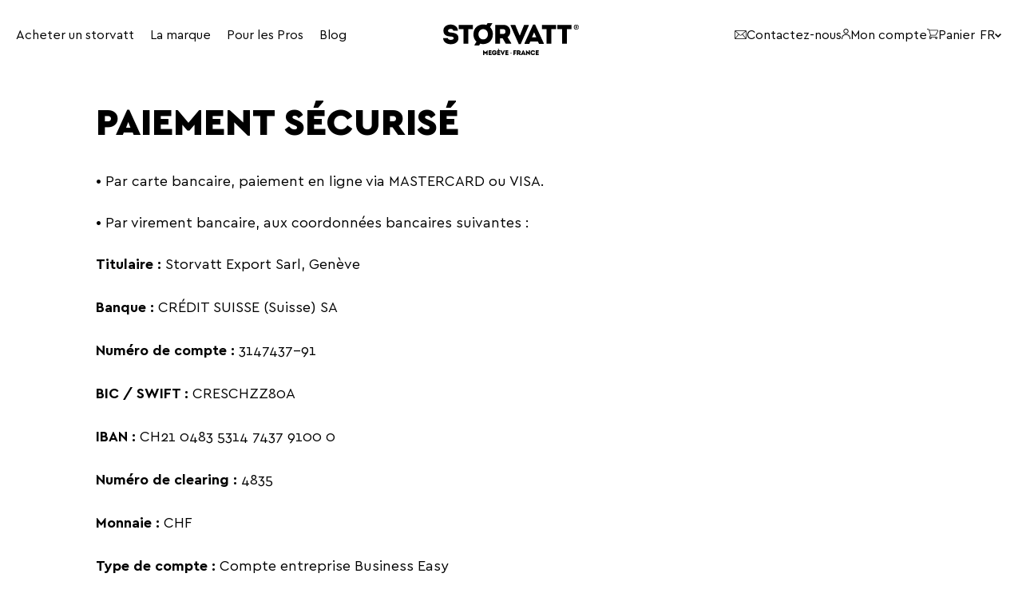

--- FILE ---
content_type: text/html; charset=utf-8
request_url: https://www.bain-storvatt.ch/fr/bain-spa-sauna/5-paiement-securise
body_size: 23684
content:
<!doctype html>
<html lang="fr">

<head>
    
        
    
<link rel="preload" href="/themes/storvatt/assets/fonts/CeraPRO-Black.woff2" as="font"
    type="font/woff2" crossorigin>
<link rel="preload" href="/themes/storvatt/assets/fonts/CeraPRO-Bold.woff2" as="font" type="font/woff2"
    crossorigin>
<link rel="preload" href="/themes/storvatt/assets/fonts/CeraPRO-Regular.woff2" as="font" type="font/woff2"
    crossorigin>

<link rel="preload" href="/themes/storvatt/assets/css/MaterialIcons-Regular.woff2" as="font" type="font/woff2"
    crossorigin />

<style>
@font-face {
    font-family: 'Cera PRO';
    src: local(''), url('/themes/storvatt/assets/fonts/CeraPRO-Black.woff2') format('woff2');
    font-weight: 900;
    font-style: normal;
    font-display: swap;
}

@font-face {
    font-family: 'Cera PRO';
    src: local(''), url('/themes/storvatt/assets/fonts/CeraPRO-Bold.woff2') format('woff2');
    font-weight: 700;
    font-style: normal;
    font-display: swap;
}

@font-face {
    font-family: 'Cera PRO';
    src: local(''), url('/themes/storvatt/assets/fonts/CeraPRO-Regular.woff2') format('woff2');
    font-weight: 400;
    font-style: normal;
    font-display: swap;
}

</style>

    <meta charset="utf-8">


    <meta http-equiv="x-ua-compatible" content="ie=edge">



    <title>Paiement sécurisé | Bains nordiques &amp; Spa Storvatt</title>
        <script data-keepinline="true">
    var ajaxGetProductUrl = '//www.bain-storvatt.ch/fr/module/cdc_googletagmanager/async';
    var ajaxShippingEvent = 1;
    var ajaxPaymentEvent = 1;

/* datalayer */
dataLayer = window.dataLayer || [];
    let cdcDatalayer = {"pageCategory":"cms","event":null,"ecommerce":{"currency":"CHF"},"userLogged":0,"userId":"guest_361785","google_tag_params":{"ecomm_pagetype":"other"}};
    dataLayer.push(cdcDatalayer);

/* call to GTM Tag */
(function(w,d,s,l,i){w[l]=w[l]||[];w[l].push({'gtm.start':
new Date().getTime(),event:'gtm.js'});var f=d.getElementsByTagName(s)[0],
j=d.createElement(s),dl=l!='dataLayer'?'&l='+l:'';j.async=true;j.src=
'https://www.googletagmanager.com/gtm.js?id='+i+dl;f.parentNode.insertBefore(j,f);
})(window,document,'script','dataLayer','GTM-TTPQM4C');

/* async call to avoid cache system for dynamic data */
dataLayer.push({
  'event': 'datalayer_ready'
});
</script>
    
    <meta name="description" content="Paiement sécurisé sur Størvatt, votre fabricant de bains nordiques, spa et jacuzzi depuis 1997. Bain scandinave, sauna tonneau et spa nordique pour les professionnels et les particuliers.">
    <meta name="keywords" content="paiement sécurisé, ssl, visa, mastercard, paypal">
            
        
                                                                         <link rel="alternate" href="https://www.bain-storvatt.ch/fr/bain-spa-sauna/5-paiement-securise" hreflang="fr-ch">
                    <link rel="alternate" href="https://www.storvatt.fr/fr/bain-spa-sauna/5-paiement-securise" hreflang="fr">
                                                                                 <link rel="alternate" href="https://www.bain-storvatt.ch/en/bain-spa-sauna/5-storvatt-secure-payment" hreflang="en-ch">
                    <link rel="alternate" href="https://www.storvatt.fr/en/bain-spa-sauna/5-storvatt-secure-payment" hreflang="en">
                                        
    
 <meta property="og:title" content="Paiement sécurisé | Bains nordiques &amp; Spa Storvatt" />
 <meta property="og:description" content="Paiement sécurisé sur Størvatt, votre fabricant de bains nordiques, spa et jacuzzi depuis 1997. Bain scandinave, sauna tonneau et spa nordique pour les professionnels et les particuliers." />
 <meta property="og:type" content="website" />
 <meta property="og:url" content="https://www.bain-storvatt.ch/fr/bain-spa-sauna/5-paiement-securise" />
 <meta property="og:site_name" content="Storvatt" />
 
      <meta property="og:image" content="https://www.bain-storvatt.ch/img/logo-1679662694.jpg" />
  <script type="application/ld+json">
     {
         "@context": "http://schema.org",
         "@type": "Organization",
         "name" : "Storvatt",
         "url" : "https://www.bain-storvatt.ch/fr/",
         "logo": {
             "@type": "ImageObject",
             "url":"https://www.bain-storvatt.ch/img/logo-1679662694.jpg"
         }
     }
 </script>
 
 <script type="application/ld+json">
     {
         "@context": "http://schema.org",
         "@type": "WebPage",
         "isPartOf": {
             "@type": "WebSite",
             "url":  "https://www.bain-storvatt.ch/fr/",
             "name": "Storvatt"
         },
         "name": "Paiement sécurisé | Bains nordiques &amp; Spa Storvatt",
         "url":  "https://www.bain-storvatt.ch/fr/bain-spa-sauna/5-paiement-securise"
     }
 </script>
                <script type="application/ld+json">
             {
                 "@context": "https://schema.org",
                 "@type": "BreadcrumbList",
                 "itemListElement": [
                                                      {
                                 "@type": "ListItem",
                                 "position": 1,
                                 "name": "Accueil",
                                 "item": "https://www.bain-storvatt.ch/fr/"
                                 },                                                          {
                                 "@type": "ListItem",
                                 "position": 2,
                                 "name": "Paiement sécurisé",
                                 "item": "https://www.bain-storvatt.ch/fr/bain-spa-sauna/5-paiement-securise"
                                 }                             ]
                         }
         </script>
     
    



    <meta name="viewport" content="width=device-width, initial-scale=1">



    <link rel="icon" type="image/vnd.microsoft.icon" href="https://www.bain-storvatt.ch/img/favicon.ico?1679662838">
    <link rel="shortcut icon" type="image/x-icon" href="https://www.bain-storvatt.ch/img/favicon.ico?1679662838">



    


    	

    <script type="text/javascript">
                    var prestashop = {"cart":{"products":[],"totals":{"total":{"type":"total","label":"Total","amount":0,"value":"0,00\u00a0CHF"},"total_including_tax":{"type":"total","label":"Total TTC","amount":0,"value":"0,00\u00a0CHF"},"total_excluding_tax":{"type":"total","label":"Total HT :","amount":0,"value":"0,00\u00a0CHF"}},"subtotals":{"products":{"type":"products","label":"Sous-total","amount":0,"value":"0,00\u00a0CHF"},"discounts":null,"shipping":{"type":"shipping","label":"Livraison","amount":0,"value":""},"tax":{"type":"tax","label":"Taxes incluses","amount":0,"value":"0,00\u00a0CHF"}},"products_count":0,"summary_string":"0 articles","vouchers":{"allowed":0,"added":[]},"discounts":[],"minimalPurchase":0,"minimalPurchaseRequired":""},"currency":{"id":2,"name":"Franc Suisse","iso_code":"CHF","iso_code_num":"756","sign":"CHF"},"customer":{"lastname":null,"firstname":null,"email":null,"birthday":null,"newsletter":null,"newsletter_date_add":null,"optin":null,"website":null,"company":null,"siret":null,"ape":null,"is_logged":false,"gender":{"type":null,"name":null},"addresses":[]},"language":{"name":"Fran\u00e7ais (French)","iso_code":"fr","locale":"fr-FR","language_code":"fr","is_rtl":"0","date_format_lite":"d\/m\/Y","date_format_full":"d\/m\/Y H:i:s","id":1},"page":{"title":"","canonical":null,"meta":{"title":"Paiement s\u00e9curis\u00e9 | Bains nordiques & Spa Storvatt","description":"Paiement s\u00e9curis\u00e9 sur\u00a0St\u00f8rvatt, votre fabricant de bains nordiques, spa et jacuzzi depuis 1997. Bain scandinave, sauna tonneau et spa nordique pour les professionnels et les particuliers.","keywords":"paiement s\u00e9curis\u00e9, ssl, visa, mastercard, paypal","robots":"index"},"page_name":"cms","body_classes":{"lang-fr":true,"lang-rtl":false,"country-CH":true,"currency-CHF":true,"layout-full-width":true,"page-cms":true,"tax-display-enabled":true,"cms-id-5":true},"admin_notifications":[]},"shop":{"name":"Storvatt","logo":"https:\/\/www.bain-storvatt.ch\/img\/logo-1679662694.jpg","stores_icon":"https:\/\/www.bain-storvatt.ch\/img\/logo_stores.png","favicon":"https:\/\/www.bain-storvatt.ch\/img\/favicon.ico"},"urls":{"base_url":"https:\/\/www.bain-storvatt.ch\/","current_url":"https:\/\/www.bain-storvatt.ch\/fr\/bain-spa-sauna\/5-paiement-securise","shop_domain_url":"https:\/\/www.bain-storvatt.ch","img_ps_url":"https:\/\/www.bain-storvatt.ch\/img\/","img_cat_url":"https:\/\/www.bain-storvatt.ch\/img\/c\/","img_lang_url":"https:\/\/www.bain-storvatt.ch\/img\/l\/","img_prod_url":"https:\/\/www.bain-storvatt.ch\/img\/p\/","img_manu_url":"https:\/\/www.bain-storvatt.ch\/img\/m\/","img_sup_url":"https:\/\/www.bain-storvatt.ch\/img\/su\/","img_ship_url":"https:\/\/www.bain-storvatt.ch\/img\/s\/","img_store_url":"https:\/\/www.bain-storvatt.ch\/img\/st\/","img_col_url":"https:\/\/www.bain-storvatt.ch\/img\/co\/","img_url":"https:\/\/www.bain-storvatt.ch\/themes\/storvatt\/assets\/img\/","css_url":"https:\/\/www.bain-storvatt.ch\/themes\/storvatt\/assets\/css\/","js_url":"https:\/\/www.bain-storvatt.ch\/themes\/storvatt\/assets\/js\/","pic_url":"https:\/\/www.bain-storvatt.ch\/upload\/","pages":{"address":"https:\/\/www.bain-storvatt.ch\/fr\/adresse","addresses":"https:\/\/www.bain-storvatt.ch\/fr\/adresses","authentication":"https:\/\/www.bain-storvatt.ch\/fr\/connexion","cart":"https:\/\/www.bain-storvatt.ch\/fr\/panier","category":"https:\/\/www.bain-storvatt.ch\/fr\/index.php?controller=category","cms":"https:\/\/www.bain-storvatt.ch\/fr\/index.php?controller=cms","contact":"https:\/\/www.bain-storvatt.ch\/fr\/nous-contacter","discount":"https:\/\/www.bain-storvatt.ch\/fr\/reduction","guest_tracking":"https:\/\/www.bain-storvatt.ch\/fr\/suivi-commande-invite","history":"https:\/\/www.bain-storvatt.ch\/fr\/historique-commandes","identity":"https:\/\/www.bain-storvatt.ch\/fr\/identite","index":"https:\/\/www.bain-storvatt.ch\/fr\/","my_account":"https:\/\/www.bain-storvatt.ch\/fr\/mon-compte","order_confirmation":"https:\/\/www.bain-storvatt.ch\/fr\/confirmation-commande","order_detail":"https:\/\/www.bain-storvatt.ch\/fr\/index.php?controller=order-detail","order_follow":"https:\/\/www.bain-storvatt.ch\/fr\/suivi-commande","order":"https:\/\/www.bain-storvatt.ch\/fr\/commande","order_return":"https:\/\/www.bain-storvatt.ch\/fr\/index.php?controller=order-return","order_slip":"https:\/\/www.bain-storvatt.ch\/fr\/avoirs","pagenotfound":"https:\/\/www.bain-storvatt.ch\/fr\/page-introuvable","password":"https:\/\/www.bain-storvatt.ch\/fr\/recuperation-mot-de-passe","pdf_invoice":"https:\/\/www.bain-storvatt.ch\/fr\/index.php?controller=pdf-invoice","pdf_order_return":"https:\/\/www.bain-storvatt.ch\/fr\/index.php?controller=pdf-order-return","pdf_order_slip":"https:\/\/www.bain-storvatt.ch\/fr\/index.php?controller=pdf-order-slip","prices_drop":"https:\/\/www.bain-storvatt.ch\/fr\/promotions","product":"https:\/\/www.bain-storvatt.ch\/fr\/index.php?controller=product","search":"https:\/\/www.bain-storvatt.ch\/fr\/recherche","sitemap":"https:\/\/www.bain-storvatt.ch\/fr\/plan-site","stores":"https:\/\/www.bain-storvatt.ch\/fr\/magasins","supplier":"https:\/\/www.bain-storvatt.ch\/fr\/fournisseur","register":"https:\/\/www.bain-storvatt.ch\/fr\/connexion?create_account=1","order_login":"https:\/\/www.bain-storvatt.ch\/fr\/commande?login=1"},"alternative_langs":{"fr":"https:\/\/www.bain-storvatt.ch\/fr\/bain-spa-sauna\/5-paiement-securise","en":"https:\/\/www.bain-storvatt.ch\/en\/bain-spa-sauna\/5-storvatt-secure-payment"},"theme_assets":"\/themes\/storvatt\/assets\/","actions":{"logout":"https:\/\/www.bain-storvatt.ch\/fr\/?mylogout="},"no_picture_image":{"bySize":{"small_default":{"url":"https:\/\/www.bain-storvatt.ch\/img\/p\/fr-default-small_default.jpg","width":98,"height":98},"cart_default":{"url":"https:\/\/www.bain-storvatt.ch\/img\/p\/fr-default-cart_default.jpg","width":150,"height":150},"pdt_180":{"url":"https:\/\/www.bain-storvatt.ch\/img\/p\/fr-default-pdt_180.jpg","width":180,"height":180},"pdt_300":{"url":"https:\/\/www.bain-storvatt.ch\/img\/p\/fr-default-pdt_300.jpg","width":300,"height":300},"pdt_360":{"url":"https:\/\/www.bain-storvatt.ch\/img\/p\/fr-default-pdt_360.jpg","width":360,"height":360},"home_default":{"url":"https:\/\/www.bain-storvatt.ch\/img\/p\/fr-default-home_default.jpg","width":418,"height":418},"medium_default":{"url":"https:\/\/www.bain-storvatt.ch\/img\/p\/fr-default-medium_default.jpg","width":448,"height":448},"pdt_540":{"url":"https:\/\/www.bain-storvatt.ch\/img\/p\/fr-default-pdt_540.jpg","width":540,"height":540},"large_default":{"url":"https:\/\/www.bain-storvatt.ch\/img\/p\/fr-default-large_default.jpg","width":860,"height":860}},"small":{"url":"https:\/\/www.bain-storvatt.ch\/img\/p\/fr-default-small_default.jpg","width":98,"height":98},"medium":{"url":"https:\/\/www.bain-storvatt.ch\/img\/p\/fr-default-pdt_360.jpg","width":360,"height":360},"large":{"url":"https:\/\/www.bain-storvatt.ch\/img\/p\/fr-default-large_default.jpg","width":860,"height":860},"legend":""}},"configuration":{"display_taxes_label":true,"display_prices_tax_incl":true,"is_catalog":false,"show_prices":true,"opt_in":{"partner":false},"quantity_discount":{"type":"discount","label":"Remise sur prix unitaire"},"voucher_enabled":0,"return_enabled":0},"field_required":[],"breadcrumb":{"links":[{"title":"Accueil","url":"https:\/\/www.bain-storvatt.ch\/fr\/"},{"title":"Paiement s\u00e9curis\u00e9","url":"https:\/\/www.bain-storvatt.ch\/fr\/bain-spa-sauna\/5-paiement-securise"}],"count":2},"link":{"protocol_link":"https:\/\/","protocol_content":"https:\/\/"},"time":1769824899,"static_token":"5b418bfe9e1e3a8f79a59c66e134a336","token":"9712a4cca81e8e962aee8bdce26da982","debug":false};
                    var psemailsubscription_subscription = "https:\/\/www.bain-storvatt.ch\/fr\/module\/ps_emailsubscription\/subscription";
                    var psr_icon_color = "#F19D76";
                    var ssIsCeInstalled = true;
            </script>
		<link rel="stylesheet" href="https://www.bain-storvatt.ch/themes/storvatt/assets/css/theme.css" media="all">
		<link rel="stylesheet" href="https://www.bain-storvatt.ch/modules/blockreassurance/views/dist/front.css" media="all">
		<link rel="stylesheet" href="https://www.bain-storvatt.ch/modules/creativeelements/views/lib/animations/animations.min.css?v=2.9.14.7" media="all">
		<link rel="stylesheet" href="https://www.bain-storvatt.ch/modules/creativeelements/views/css/ce/2-frontend.min.css?v=1748566412" media="all">
		<link rel="stylesheet" href="https://www.bain-storvatt.ch/modules/creativeelements/views/lib/ceicons/ceicons.min.css?v=2.9.14.7" media="all">
		<link rel="stylesheet" href="https://www.bain-storvatt.ch/modules/ets_megamenu/views/css/layout2.css" media="all">
		<link rel="stylesheet" href="https://www.bain-storvatt.ch/modules/ets_megamenu/views/css/mobile_floating.css" media="all">
		<link rel="stylesheet" href="https://www.bain-storvatt.ch/themes/storvatt/modules/ets_megamenu/views/css/megamenu.css" media="all">
		<link rel="stylesheet" href="https://www.bain-storvatt.ch/themes/storvatt/modules/ets_megamenu/views/css/fix17.css" media="all">
		<link rel="stylesheet" href="https://www.bain-storvatt.ch/themes/storvatt/modules/ps_imageslider/css/homeslider.css" media="all">
		<link rel="stylesheet" href="https://www.bain-storvatt.ch/modules/ps_searchbarjqauto/views/css/jquery.auto-complete.css" media="all">
		<link rel="stylesheet" href="https://www.bain-storvatt.ch/themes/storvatt/assets/css/custom.css" media="all">
	
		<style id="elementor-frontend">
	.elementor-section.elementor-section-boxed > .elementor-container{max-width:1140px;}.elementor-widget:not(:last-child){margin-bottom:20px;}
	</style>
	


	<script>
			var ceFrontendConfig = {"environmentMode":{"edit":false,"wpPreview":false},"is_rtl":false,"breakpoints":{"xs":0,"sm":480,"md":680,"lg":980,"xl":1440,"xxl":1600},"version":"2.9.14.7","urls":{"assets":"\/modules\/creativeelements\/views\/"},"productQuickView":0,"settings":{"page":[],"general":{"elementor_global_image_lightbox":"0","elementor_lightbox_enable_counter":"yes","elementor_lightbox_enable_fullscreen":"yes","elementor_lightbox_enable_zoom":"yes","elementor_lightbox_title_src":"title","elementor_lightbox_description_src":"caption"},"editorPreferences":[]},"post":{"id":"5070102","title":"Paiement%20s%C3%A9curis%C3%A9","excerpt":""}};
		</script>
        <link rel="preload" href="/modules/creativeelements/views/lib/ceicons/fonts/ceicons.woff2?8goggd" as="font" type="font/woff2" crossorigin>
        <!--CE-JS-->


    <script type="text/javascript">
var sp_link_base ='https://www.bain-storvatt.ch';
</script>

<script type="text/javascript">
function renderDataAjax(jsonData)
{
    for (var key in jsonData) {
	    if(key=='java_script')
        {
            $('body').append(jsonData[key]);
        }
        else
            if($('#ets_speed_dy_'+key).length)
            {
                if($('#ets_speed_dy_'+key+' #layer_cart').length)
                {
                    $('#ets_speed_dy_'+key).before($('#ets_speed_dy_'+key+' #layer_cart').clone());
                    $('#ets_speed_dy_'+key+' #layer_cart').remove();
                    $('#layer_cart').before('<div class="layer_cart_overlay"></div>');
                }
                $('#ets_speed_dy_'+key).replaceWith(jsonData[key]);  
            }
              
    }
    if($('#header .shopping_cart').length && $('#header .cart_block').length)
    {
        var shopping_cart = new HoverWatcher('#header .shopping_cart');
        var cart_block = new HoverWatcher('#header .cart_block');
        $("#header .shopping_cart a:first").hover(
    		function(){
    			if (ajaxCart.nb_total_products > 0 || parseInt($('.ajax_cart_quantity').html()) > 0)
    				$("#header .cart_block").stop(true, true).slideDown(450);
    		},
    		function(){
    			setTimeout(function(){
    				if (!shopping_cart.isHoveringOver() && !cart_block.isHoveringOver())
    					$("#header .cart_block").stop(true, true).slideUp(450);
    			}, 200);
    		}
    	);
    }
    if(typeof jsonData.custom_js!== undefined && jsonData.custom_js)
        $('head').append('<script src="'+sp_link_base+'/modules/ets_superspeed/views/js/script_custom.js">');
}
</script>

<style>
.layered_filter_ul .radio,.layered_filter_ul .checkbox {
    display: inline-block;
}
.ets_speed_dynamic_hook .cart-products-count{
    display:none!important;
}
.ets_speed_dynamic_hook .ajax_cart_quantity ,.ets_speed_dynamic_hook .ajax_cart_product_txt,.ets_speed_dynamic_hook .ajax_cart_product_txt_s{
    display:none!important;
}
.ets_speed_dynamic_hook .shopping_cart > a:first-child:after {
    display:none!important;
}
</style>




    
</head>

<body id="cms" class="lang-fr country-ch currency-chf layout-full-width page-cms tax-display-enabled cms-id-5 ce-kit-2 elementor-page elementor-page-5070102 no-js" >
    <script>
        document.querySelector('body').classList.remove('no-js');
    </script>
    
        <!-- Google Tag Manager (noscript) -->
<noscript><iframe src="https://www.googletagmanager.com/ns.html?id=GTM-TTPQM4C"
height="0" width="0" style="display:none;visibility:hidden"></iframe></noscript>
<!-- End Google Tag Manager (noscript) -->

    

    <main>
        
                    

        <header id="header" class="l-header">
            
                	

    <div class="header-banner">
        <a class="skip-link screen-reader-text" href="#primary">Aller au contenu</a>
        
    </div>



    




    <div class="container--wide header-top">
        
            
                <div class="ets_mm_megamenu 
            layout_layout2 
             show_icon_in_mobile 
              
            transition_fade   
            transition_floating 
             
            sticky_disabled 
             
            ets-dir-ltr            hook-default            single_layout             disable_sticky_mobile             " data-bggray="">
        <div class="ets_mm_megamenu_content">
            <div class="">
                <div class="ets_mm_megamenu_content_content">
                    <div class="scrollable-mobilemenu">

                        <button type="button" class="ybc-menu-toggle ybc-menu-btn closed">
                            
                                                        <svg class="ybc-menu-button-toggle_icon" xmlns="http://www.w3.org/2000/svg" data-name="Calque 1"
                                viewBox="0 0 24 17">
                                <title>Ouvrir le menu</title>
                                <path d="M0 0h16v1H0z" data-name="Rectangle 30" />
                                <path d="M0 8h24v1H0z" data-name="Rectangle 31" />
                                <path d="M0 16h20v1H0z" data-name="Rectangle 32" />

                            </svg>

                        </button>
                       
                            <ul
        class="mm_menus_ul  ">
        <li class="close_menu">

            <div class="pull-left">
                <button type="button" class="mm_menus_back_button">
                    

                    <svg class="svg-close" xmlns="http://www.w3.org/2000/svg" xml:space="preserve"
                        xmlns="http://www.w3.org/2000/svg" viewBox="0 0 18 18">
                        <title>Fermer le menu</title>
                        <path
                            d="M18 .68 17.32 0 9 8.32.68 0 0 .68 8.32 9 0 17.32l.68.68L9 9.68 17.32 18l.68-.68L9.68 9 18 .68z" />
                    </svg>


                    
                </button>

            </div>

        </li>

                    <li class="mm_menus_li mm_menus_li_tab mm_no_border mm_sub_align_full display_tabs_in_full_width"
                style="width: auto;"
            >
            <a                 href="#"
                style="font-size:16px;">
                <span class="mm_menu_content_title">
                                        Acheter un storvatt
                                                            </span>

                </a>
                                                            <button type="button"
                            aria-label="Open Acheter un storvatt sub-menu"
                            class="arrow closed arrow-firstlevel"></button>
                                                    
                    
                        <ul class="mm_columns_ul mm_columns_ul_tab  acheter un storvatt clearfix"
                            style="width:100%; font-size:14px;">
                                                                                        <li
                                    class="mm_tabs_li open mm_tabs_has_content mm_tab_content_hoz   ver_alway_hide">
                                    <div class="mm_tab_li_content closed"
                                        style="">

                                        <svg xmlns="http://www.w3.org/2000/svg" class="subsub-mm-back" data-name="Calque 1"
                                            viewBox="0 0 40 40">
                                            <path
                                                d="M20 0C8.97 0 0 8.97 0 20s8.97 20 20 20 20-8.97 20-20S31.03 0 20 0Zm0 39C9.52 39 1 30.48 1 20S9.52 1 20 1s19 8.52 19 19-8.52 19-19 19Z" />
                                            <path
                                                d="m20.77 13.8-1.26-1.26-7.42 7.39v.5l7.42 7.42 1.26-1.29-5.43-5.46 12.18.03v-1.9H15.36l5.41-5.43z" />
                                        </svg>

                                        <span class="mm_tab_name mm_tab_toggle ">
                                            <span class="mm_tab_toggle_title">
                                                                                                    <a href="https://www.bain-storvatt.ch/fr/11-bain-nordique">
                                                                                                                                                                <img src="https://www.bain-storvatt.ch/img/ets_megamenu/b7c124c5da-bainnordique-bignette.jpg" title="" alt="" width="20" />
                                                                                                        Bains nordiques
                                                                                                                                                                    </a>
                                                                                                    </span>
                                            </span>
                                        </div>
                                                                                    <ul class="mm_columns_contents_ul"
                                                style="230px + 2px); left: 230px;right: 230px;">
                                                                                                <li class="sub-sub-mobilemenu-nav">
                                                    <span class="mm_tab_toggle_title">
                                                                                                                    <a href="https://www.bain-storvatt.ch/fr/11-bain-nordique">
                                                                                                                                                                                        <img src="https://www.bain-storvatt.ch/img/ets_megamenu/b7c124c5da-bainnordique-bignette.jpg" title="" alt="" width="20" />
                                                                                                                        Bains nordiques
                                                                                                                                                                                            </a>
                                                                                                                    </span>
                                                    </li>
                                                                                                                                                                <li
                                                            class="mm_columns_li column_size_12  mm_has_sub">
                                                                                                                            <ul class="mm_blocks_ul">
                                                                                                                                            <li data-id-block="76"
                                                                            class="mm_blocks_li mm_blocks_li--html ">
                                                                            
    <div
        class="ets_mm_block mm_block_type_html ">
        <span class="mm_category_title">
            <a href="/bain-nordique/223-133-bain-nordique-hybride.html">                Bain nordique hybride
                                                                            <span class="flag flag--black">Meilleure vente</span>
                                                    </a>
        </span>
        <div class="ets_mm_block_content">
                    </div>
    </div>
    <div class="clearfix"></div>

                                                                        </li>
                                                                                                                                            <li data-id-block="78"
                                                                            class="mm_blocks_li mm_blocks_li--html ">
                                                                            
    <div
        class="ets_mm_block mm_block_type_html ">
        <span class="mm_category_title">
            <a href="/bain-nordique/17-bain-nordique-electrique.html">                Bain Nordique électrique
                                                                                    </a>
        </span>
        <div class="ets_mm_block_content">
                    </div>
    </div>
    <div class="clearfix"></div>

                                                                        </li>
                                                                                                                                            <li data-id-block="77"
                                                                            class="mm_blocks_li mm_blocks_li--html ">
                                                                            
    <div
        class="ets_mm_block mm_block_type_html ">
        <span class="mm_category_title">
            <a href="https://www.bain-storvatt.ch/fr/bain-nordique/3-3466-bain-nordique-chauffage-bois.html#">                Bain nordique fourneau à bois
                                                                                    </a>
        </span>
        <div class="ets_mm_block_content">
                    </div>
    </div>
    <div class="clearfix"></div>

                                                                        </li>
                                                                                                                                            <li data-id-block="79"
                                                                            class="mm_blocks_li mm_blocks_li--html ">
                                                                            
    <div
        class="ets_mm_block mm_block_type_html ">
        <span class="mm_category_title">
            <a href="https://www.bain-storvatt.ch/fr/bain-nordique/228-7385-bain-froid.html#">                Bains froid
                                                                                    </a>
        </span>
        <div class="ets_mm_block_content">
                    </div>
    </div>
    <div class="clearfix"></div>

                                                                        </li>
                                                                                                                                    </ul>
                                                                                                                    </li>
                                                                                                    </ul>
                                                                                    </li>
                                                                    <li
                                    class="mm_tabs_li mm_tabs_has_content mm_tab_content_hoz   ver_alway_hide">
                                    <div class="mm_tab_li_content closed"
                                        style="">

                                        <svg xmlns="http://www.w3.org/2000/svg" class="subsub-mm-back" data-name="Calque 1"
                                            viewBox="0 0 40 40">
                                            <path
                                                d="M20 0C8.97 0 0 8.97 0 20s8.97 20 20 20 20-8.97 20-20S31.03 0 20 0Zm0 39C9.52 39 1 30.48 1 20S9.52 1 20 1s19 8.52 19 19-8.52 19-19 19Z" />
                                            <path
                                                d="m20.77 13.8-1.26-1.26-7.42 7.39v.5l7.42 7.42 1.26-1.29-5.43-5.46 12.18.03v-1.9H15.36l5.41-5.43z" />
                                        </svg>

                                        <span class="mm_tab_name mm_tab_toggle ">
                                            <span class="mm_tab_toggle_title">
                                                                                                    <a href="https://www.bain-storvatt.ch/fr/6-spa-nordique">
                                                                                                                                                                <img src="https://www.bain-storvatt.ch/img/ets_megamenu/5c2a0e225b-spa_vignette.jpg" title="" alt="" width="20" />
                                                                                                        Spas en bois
                                                                                                                                                                    </a>
                                                                                                    </span>
                                            </span>
                                        </div>
                                                                                    <ul class="mm_columns_contents_ul"
                                                style="230px + 2px); left: 230px;right: 230px;">
                                                                                                <li class="sub-sub-mobilemenu-nav">
                                                    <span class="mm_tab_toggle_title">
                                                                                                                    <a href="https://www.bain-storvatt.ch/fr/6-spa-nordique">
                                                                                                                                                                                        <img src="https://www.bain-storvatt.ch/img/ets_megamenu/5c2a0e225b-spa_vignette.jpg" title="" alt="" width="20" />
                                                                                                                        Spas en bois
                                                                                                                                                                                            </a>
                                                                                                                    </span>
                                                    </li>
                                                                                                                                                                <li
                                                            class="mm_columns_li column_size_12  mm_has_sub">
                                                                                                                            <ul class="mm_blocks_ul">
                                                                                                                                            <li data-id-block="69"
                                                                            class="mm_blocks_li mm_blocks_li--html ">
                                                                            
    <div
        class="ets_mm_block mm_block_type_html ">
        <span class="mm_category_title">
            <a href="/spa-nordique/37-369-spa-hors-sol.html">                Spa hors-sol
                                                                                    </a>
        </span>
        <div class="ets_mm_block_content">
                    </div>
    </div>
    <div class="clearfix"></div>

                                                                        </li>
                                                                                                                                            <li data-id-block="70"
                                                                            class="mm_blocks_li mm_blocks_li--html ">
                                                                            
    <div
        class="ets_mm_block mm_block_type_html ">
        <span class="mm_category_title">
            <a href="/spa-nordique/38-297-spa-encastre.html">                Spa encastré
                                                                                    </a>
        </span>
        <div class="ets_mm_block_content">
                    </div>
    </div>
    <div class="clearfix"></div>

                                                                        </li>
                                                                                                                                            <li data-id-block="71"
                                                                            class="mm_blocks_li mm_blocks_li--html ">
                                                                            
    <div
        class="ets_mm_block mm_block_type_html ">
        <span class="mm_category_title">
            <a href="/spa-nordique/73-934-spa-semi-encastre.html">                Spa semi-encastré
                                                                                    </a>
        </span>
        <div class="ets_mm_block_content">
                    </div>
    </div>
    <div class="clearfix"></div>

                                                                        </li>
                                                                                                                                    </ul>
                                                                                                                    </li>
                                                                                                    </ul>
                                                                                    </li>
                                                                    <li
                                    class="mm_tabs_li mm_tabs_has_content mm_tab_content_hoz   ver_alway_hide">
                                    <div class="mm_tab_li_content closed"
                                        style="">

                                        <svg xmlns="http://www.w3.org/2000/svg" class="subsub-mm-back" data-name="Calque 1"
                                            viewBox="0 0 40 40">
                                            <path
                                                d="M20 0C8.97 0 0 8.97 0 20s8.97 20 20 20 20-8.97 20-20S31.03 0 20 0Zm0 39C9.52 39 1 30.48 1 20S9.52 1 20 1s19 8.52 19 19-8.52 19-19 19Z" />
                                            <path
                                                d="m20.77 13.8-1.26-1.26-7.42 7.39v.5l7.42 7.42 1.26-1.29-5.43-5.46 12.18.03v-1.9H15.36l5.41-5.43z" />
                                        </svg>

                                        <span class="mm_tab_name mm_tab_toggle ">
                                            <span class="mm_tab_toggle_title">
                                                                                                    <a href="https://www.bain-storvatt.ch/fr/7-sauna-bois">
                                                                                                                                                                <img src="https://www.bain-storvatt.ch/img/ets_megamenu/5294172b3b-sauna_vignette.jpg" title="" alt="" width="20" />
                                                                                                        Saunas en bois
                                                                                                                                                                    </a>
                                                                                                    </span>
                                            </span>
                                        </div>
                                                                                    <ul class="mm_columns_contents_ul"
                                                style="230px + 2px); left: 230px;right: 230px;">
                                                                                                <li class="sub-sub-mobilemenu-nav">
                                                    <span class="mm_tab_toggle_title">
                                                                                                                    <a href="https://www.bain-storvatt.ch/fr/7-sauna-bois">
                                                                                                                                                                                        <img src="https://www.bain-storvatt.ch/img/ets_megamenu/5294172b3b-sauna_vignette.jpg" title="" alt="" width="20" />
                                                                                                                        Saunas en bois
                                                                                                                                                                                            </a>
                                                                                                                    </span>
                                                    </li>
                                                                                                                                                                <li
                                                            class="mm_columns_li column_size_12  mm_has_sub">
                                                                                                                            <ul class="mm_blocks_ul">
                                                                                                                                            <li data-id-block="72"
                                                                            class="mm_blocks_li mm_blocks_li--html ">
                                                                            
    <div
        class="ets_mm_block mm_block_type_html ">
        <span class="mm_category_title">
            <a href="/sauna-bois/31-sauna-nordique.html">                Sauna casquette
                                                                                    </a>
        </span>
        <div class="ets_mm_block_content">
                    </div>
    </div>
    <div class="clearfix"></div>

                                                                        </li>
                                                                                                                                            <li data-id-block="73"
                                                                            class="mm_blocks_li mm_blocks_li--html ">
                                                                            
    <div
        class="ets_mm_block mm_block_type_html ">
        <span class="mm_category_title">
            <a href="/sauna-bois/34-1381-sauna-tradition-avec-alcove.html">                Sauna tradition avec Alcôve
                                                                                    </a>
        </span>
        <div class="ets_mm_block_content">
                    </div>
    </div>
    <div class="clearfix"></div>

                                                                        </li>
                                                                                                                                            <li data-id-block="74"
                                                                            class="mm_blocks_li mm_blocks_li--html ">
                                                                            
    <div
        class="ets_mm_block mm_block_type_html ">
        <span class="mm_category_title">
            <a href="/sauna-bois/36-1111-sauna-xl-diametre-210.html">                Sauna XL
                                                                                    </a>
        </span>
        <div class="ets_mm_block_content">
                    </div>
    </div>
    <div class="clearfix"></div>

                                                                        </li>
                                                                                                                                            <li data-id-block="75"
                                                                            class="mm_blocks_li mm_blocks_li--html ">
                                                                            
    <div
        class="ets_mm_block mm_block_type_html ">
        <span class="mm_category_title">
            <a href="/sauna-bois/46-2215-sauna-vision.html">                Sauna vision
                                                                                    </a>
        </span>
        <div class="ets_mm_block_content">
                    </div>
    </div>
    <div class="clearfix"></div>

                                                                        </li>
                                                                                                                                    </ul>
                                                                                                                    </li>
                                                                                                    </ul>
                                                                                    </li>
                                                                    <li
                                    class="mm_tabs_li mm_tabs_has_content mm_tab_content_hoz   ver_alway_hide">
                                    <div class="mm_tab_li_content closed"
                                        style="">

                                        <svg xmlns="http://www.w3.org/2000/svg" class="subsub-mm-back" data-name="Calque 1"
                                            viewBox="0 0 40 40">
                                            <path
                                                d="M20 0C8.97 0 0 8.97 0 20s8.97 20 20 20 20-8.97 20-20S31.03 0 20 0Zm0 39C9.52 39 1 30.48 1 20S9.52 1 20 1s19 8.52 19 19-8.52 19-19 19Z" />
                                            <path
                                                d="m20.77 13.8-1.26-1.26-7.42 7.39v.5l7.42 7.42 1.26-1.29-5.43-5.46 12.18.03v-1.9H15.36l5.41-5.43z" />
                                        </svg>

                                        <span class="mm_tab_name mm_tab_toggle ">
                                            <span class="mm_tab_toggle_title">
                                                                                                    <a href="https://www.bain-storvatt.ch/fr/13-douche-en-bois">
                                                                                                                                                                <img src="https://www.bain-storvatt.ch/img/ets_megamenu/b1c652edb4-front_png.png" title="" alt="" width="20" />
                                                                                                        Douche en bois
                                                                                                                                                                    </a>
                                                                                                    </span>
                                            </span>
                                        </div>
                                                                                    <ul class="mm_columns_contents_ul"
                                                style="230px + 2px); left: 230px;right: 230px;">
                                                                                                <li class="sub-sub-mobilemenu-nav">
                                                    <span class="mm_tab_toggle_title">
                                                                                                                    <a href="https://www.bain-storvatt.ch/fr/13-douche-en-bois">
                                                                                                                                                                                        <img src="https://www.bain-storvatt.ch/img/ets_megamenu/b1c652edb4-front_png.png" title="" alt="" width="20" />
                                                                                                                        Douche en bois
                                                                                                                                                                                            </a>
                                                                                                                    </span>
                                                    </li>
                                                                                                                                                                <li
                                                            class="mm_columns_li column_size_12  mm_has_sub">
                                                                                                                            <ul class="mm_blocks_ul">
                                                                                                                                            <li data-id-block="89"
                                                                            class="mm_blocks_li mm_blocks_li--html ">
                                                                            
    <div
        class="ets_mm_block mm_block_type_html ">
        <span class="mm_category_title">
            <a href="https://www.bain-storvatt.ch/fr/douche-en-bois/217-douche-xxl.html">                Douche XXL
                                                                                    </a>
        </span>
        <div class="ets_mm_block_content">
                    </div>
    </div>
    <div class="clearfix"></div>

                                                                        </li>
                                                                                                                                    </ul>
                                                                                                                    </li>
                                                                                                    </ul>
                                                                                    </li>
                                                                        <li class="megamenu-cta">
                                        <img src="/themes/storvatt/assets/img/bainnordique_spa_sauna.webp" alt="">
                                        <a href="//www.bain-storvatt.ch/fr/bain-spa-sauna/8-comment-choisir-votre-storvatt-" class="absolute-link link-arrow">Comment choisir votre Storvatt<svg xmlns="http://www.w3.org/2000/svg" width="16"
                                                data-name="Calque 1" viewBox="0 0 11 9">
                                                <use href="#arrow-right" />
                                            </svg></a>

                                    </li>
                                    <div class="clearfix"></div>

                                </ul>
                                <div class="mm_columns_background"></div>
                            
                                            </li>
                            <li class="mm_menus_li mm_sub_align_full mm_has_sub"
                >
            <a                 href="#"
                style="font-size:16px;">
                <span class="mm_menu_content_title">
                                        La marque
                    <span class="mm_arrow"></span>                                        </span>

                </a>
                                                            <button type="button"
                                    aria-label="Open La marque sub-menu"
                                class="arrow closed"></button>                                                            <ul class="mm_columns_ul"
                                    style=" width:350px; font-size:14px;">
                                                                            <li
                                            class="mm_columns_li column_size_12  mm_has_sub">
                                                                                            <ul class="mm_blocks_ul">
                                                                                                            <li data-id-block="80" class="mm_blocks_li">
                                                            
    <div
        class="ets_mm_block mm_block_type_cms mm_hide_title">
        <span class="mm_category_title">
            <a href="#">                Lien 1
                                                </a>
        </span>
        <div class="ets_mm_block_content">
                                                <ul>
                                                    <li><a href="https://www.bain-storvatt.ch/fr/bain-spa-sauna/14-des-materiaux-haut-de-gamme">Des matériaux haut de gamme</a></li>
                                                    <li><a href="https://www.bain-storvatt.ch/fr/bain-spa-sauna/24-des-projets-sur-mesures">Des projets sur-mesures</a></li>
                                                    <li><a href="https://www.bain-storvatt.ch/fr/bain-spa-sauna/26-l-equipe-storvatt">L&#039;équipe Storvatt</a></li>
                                                    <li><a href="https://www.bain-storvatt.ch/fr/bain-spa-sauna/15-nos-valeurs">Nos valeurs</a></li>
                                                    <li><a href="https://www.bain-storvatt.ch/fr/bain-spa-sauna/12-histoire-des-bains-storvatt">Notre histoire</a></li>
                                                    <li><a href="https://www.bain-storvatt.ch/fr/bain-spa-sauna/19-notre-showroom">Notre Showroom</a></li>
                                                    <li><a href="https://www.bain-storvatt.ch/fr/bain-spa-sauna/20-une-fabrication-francaise">Une fabrication française</a></li>
                                                    <li><a href="https://www.bain-storvatt.ch/fr/bain-spa-sauna/9-vivez-l-experience-storvatt">Vivez l&#039;expérience Storvatt</a></li>
                                            </ul>
                                    </div>
    </div>
    <div class="clearfix"></div>

                                                        </li>
                                                                                                    </ul>
                                                                                    </li>
                                                                    </ul>
                                                                        </li>
                            <li class="mm_menus_li mm_sub_align_full mm_has_sub"
                >
            <a                 href="#"
                style="font-size:16px;">
                <span class="mm_menu_content_title">
                                        Pour les Pros
                    <span class="mm_arrow"></span>                                        </span>

                </a>
                                                            <button type="button"
                                    aria-label="Open Pour les Pros sub-menu"
                                class="arrow closed"></button>                                                            <ul class="mm_columns_ul"
                                    style=" width:293px; font-size:14px;">
                                                                            <li
                                            class="mm_columns_li column_size_12  mm_has_sub">
                                                                                            <ul class="mm_blocks_ul">
                                                                                                            <li data-id-block="81" class="mm_blocks_li">
                                                            
    <div
        class="ets_mm_block mm_block_type_cms mm_hide_title">
        <span class="mm_category_title">
            <a href="#">                Lien 1
                                                </a>
        </span>
        <div class="ets_mm_block_content">
                                                <ul>
                                                    <li><a href="https://www.bain-storvatt.ch/fr/bain-spa-sauna/24-des-projets-sur-mesures">Des projets sur-mesures</a></li>
                                                    <li><a href="https://www.bain-storvatt.ch/fr/bain-spa-sauna/25-nos-references-professionnelles">Nos références professionnelles</a></li>
                                            </ul>
                                    </div>
    </div>
    <div class="clearfix"></div>

                                                        </li>
                                                                                                    </ul>
                                                                                    </li>
                                                                    </ul>
                                                                        </li>
                            <li class="mm_menus_li mm_sub_align_full"
                >
            <a                 href="https://www.bain-storvatt.ch/fr/blog"
                style="font-size:16px;">
                <span class="mm_menu_content_title">
                                        Blog
                                                            </span>

                </a>
                                                                                                                                    </li>
                                
                <li class="menu-mobile-footer">
                    <div class="icon-nav-element icon-nav-element--lang">
    <span class="language-selector-text">Langue</span>
    <div class="language-selector-wrapper">
        <span id="language-selector-label" class="screen-reader-text">langue:</span>
        <div class="language-selector dropdown js-dropdown">
            <button data-toggle="dropdown" class="language-toggle dropdown-toggle" aria-haspopup="true"
                aria-expanded="false" aria-label="Menu déroulant de la langue">
                fr
            </button>
            <div class="dropdown-menu" aria-labelledby="language-selector-label">
                                    <a href="https://www.bain-storvatt.ch/fr/bain-spa-sauna/5-paiement-securise" title="Français (French)"
                        class="dropdown-item small active"
                        data-iso-code="fr">fr</a>
                                    <a href="https://www.bain-storvatt.ch/en/bain-spa-sauna/5-storvatt-secure-payment" title="English"
                        class="dropdown-item small"
                        data-iso-code="en">en</a>
                            </div>
        </div>
    </div>
</div> <div class="footer-column">
 
            <ul id="footer_sub_menu_26863" >
              <li>
          <a id="link-cms-page-1-10" class="cms-page-link" href="https://www.bain-storvatt.ch/fr/bain-spa-sauna/1-livraison" title="Conditions de livraison Størvatt, votre fabricant de bains nordiques, spa et jacuzzi depuis 1997. Bain scandinave, sauna tonneau et spa nordique pour les professionnels et les particuliers."
            >
            Livraison
          </a>
        </li>
              <li>
          <a id="link-cms-page-2-10" class="cms-page-link" href="https://www.bain-storvatt.ch/fr/bain-spa-sauna/2-mentions-legales" title="Mentions légales Størvatt, votre fabricant de bains nordiques, spa et jacuzzi depuis 1997. Bain scandinave, sauna tonneau et spa nordique pour les professionnels et les particuliers."
            >
            Mentions légales
          </a>
        </li>
              <li>
          <a id="link-cms-page-3-10" class="cms-page-link" href="https://www.bain-storvatt.ch/fr/bain-spa-sauna/3-conditions-generales-d-utilisation-du-site" title="Conditions Générales d&#039;Utilisation du site Størvatt, votre fabricant de bains nordiques, spa et jacuzzi depuis 1997. Bain scandinave, sauna tonneau et spa nordique pour les professionnels et les particuliers."
            >
            Conditions Générales d&#039;Utilisation du site
          </a>
        </li>
              <li>
          <a id="link-cms-page-4-10" class="cms-page-link" href="https://www.bain-storvatt.ch/fr/bain-spa-sauna/4-a-propos" title="Choisir Størvatt, c&#039;est opter pour des produits fabriqués dans un bois d&#039;exception : le Red Cedar (cèdre rouge). Un bois, naturellement imputrescible et facile d&#039;entretien"
            >
            À propos
          </a>
        </li>
              <li>
          <a id="link-cms-page-5-10" class="cms-page-link" href="https://www.bain-storvatt.ch/fr/bain-spa-sauna/5-paiement-securise" title="Paiement sécurisé sur Størvatt, votre fabricant de bains nordiques, spa et jacuzzi depuis 1997. Bain scandinave, sauna tonneau et spa nordique pour les professionnels et les particuliers."
            >
            Paiement sécurisé
          </a>
        </li>
              <li>
          <a id="link-custom-page-demander-d-infos-10" class="custom-page-link" href="https://www.bain-storvatt.ch/fr/demander-plus-dinfo" title=""
            >
            Demander + d&#039;infos
          </a>
        </li>
          </ul>




</div>


                </li>
            </ul>

        
                        <div class="white-background-mobilemenu"></div>
                    </div>
                </div>
            </div>
        </div>
    </div>

        
                    <a href="https://www.bain-storvatt.ch/fr/" class="header-logo">
                <svg class="header-logo-img" xmlns="http://www.w3.org/2000/svg" xml:space="preserve" width="170" height="40"
                    viewBox="0 0 170 40">
                    <title>
                        Fabricant de bains nordiques, spas et saunas en bois made in France Storvatt
                    </title>
                    <use href="#logo-storvatt" />
                </svg>
            </a>
        

        <div class="header-right-nav">
             
<!-- Module Presta Blog -->

<div id="prestablog_displayslider">


</div>

<!-- Module Presta Blog -->

            
            <div class="contact-icon-nav icon-nav-element">
    <a href="https://www.bain-storvatt.ch/fr/demander-plus-dinfo" class="contact icon-nav-element-link"
        title="Accédez à la page de contact." rel="nofollow">

        <svg class="icon-nav-element-img icon-nav--contact" xmlns="http://www.w3.org/2000/svg" data-name="Calque 1"
            width="15" viewBox="0 0 15 11" aria-hidden="true">
            <path
                d="M14.55.4h-.01c-.28-.25-.64-.39-1.02-.39H1.47C1.09.01.73.15.45.41S0 1.05 0 1.44v8.13c0 .38.16.75.44 1.02s.65.42 1.04.42h12.04c.39 0 .76-.15 1.04-.42s.44-.64.44-1.02V1.43c0-.39-.17-.77-.45-1.03Zm-.31 9.16c0 .05 0 .1-.02.15l-4.03-4.95 4.02-3.55.01.03v.07s.02.09.02.13v8.13ZM8 5.73c-.29.25-.72.25-1.01 0L1.35.74s.09-.01.14-.01h12.03s.09 0 .14.01l-5.65 5Zm-2.64-.48L6.5 6.26c.57.5 1.43.5 2 0l1.14-1 4.08 4.99c-.07.02-.14.03-.21.03H1.48c-.07.01-.14 0-.21-.02l4.09-5ZM.74 1.44s0-.08.02-.15.01-.05.02-.07l4.04 3.55L.76 9.72s-.02-.1-.02-.15V1.44Z" />
        </svg>

        <span class="icon-nav-element-txt">Contactez-nous</span>
    </a>
</div>
<div class="user-info icon-nav-element">
            <a href="https://www.bain-storvatt.ch/fr/mon-compte" class="account icon-nav-element-link"
            title="Connectez-vous à votre compte client." rel="nofollow">

            <svg class="icon-nav-element-img icon-nav--account" xmlns="http://www.w3.org/2000/svg" width="11"
                data-name="Calque 1" viewBox="0 0 11 13" aria-hidden="true">
                <path
                    d="M5.5 6.31c1.76 0 3.19-1.42 3.19-3.16 0-1.74-1.43-3.16-3.2-3.16s-3.2 1.42-3.2 3.16 1.43 3.16 3.2 3.16Zm0-5.36c.6 0 1.16.23 1.58.65.42.42.66.98.65 1.57 0 1.22-1.01 2.22-2.24 2.22s-2.25-1-2.25-2.22S4.26.95 5.5.95V.8v.15Zm.22 5.9h-.45C2.37 6.85 0 9.19 0 12.06V13h.95v-.94c0-2.35 1.95-4.27 4.33-4.27h.45c2.38 0 4.32 1.92 4.33 4.27V13h.95v-.94c0-2.87-2.37-5.2-5.27-5.21Z" />
            </svg>

            <span class="icon-nav-element-txt">Mon compte</span>
        </a>
    </div>
<div class="blockcart cart-preview icon-nav-element inactive"
    data-refresh-url="//www.bain-storvatt.ch/fr/module/ps_shoppingcart/ajax">
    <div class="shopping-cart">
        <a rel="nofollow" href="//www.bain-storvatt.ch/fr/panier?action=show" class="icon-nav-element-link">

            <span class="cart-products-count blockcart__count">0</span>
            
            <svg class="icon-nav-element-img icon-nav--cart" xmlns="http://www.w3.org/2000/svg" width="14" data-name="Calque 1" viewBox="0 0 14 13" aria-hidden="true">
                <path
                    d="M4.68 8.57h5.71c.46 0 .87-.26 1.09-.67l2.39-4.64c.32-.61.08-1.38-.52-1.7-.18-.09-.37-.14-.58-.14l-9.76.08C2.83.87 2.33.4 1.7.27L.46 0c-.1-.02-.21 0-.3.07S.02.23 0 .34C-.03.55.1.75.3.8l1.22.26c.34.07.62.33.72.68l1.8 6.34-.63.85c-.29.39-.33.9-.12 1.34.04.07.08.15.13.22-.27.23-.45.54-.5.9-.05.37.04.75.27 1.05.27.37.69.56 1.11.56.29 0 .58-.09.83-.29.52-.41.7-1.14.42-1.74h4.84c-.15.31-.17.67-.08 1 .1.36.34.67.66.85.67.38 1.51.13 1.88-.56.23-.43.23-.96 0-1.39.07-.06.12-.14.13-.23.02-.11 0-.21-.05-.3-.07-.11-.2-.18-.33-.19H4.4c-.12 0-.23-.05-.31-.13-.09-.08-.13-.2-.14-.32 0-.1.03-.21.1-.29l.63-.85Zm-.37 3.62c-.33 0-.59-.27-.59-.61 0-.34.27-.61.59-.61s.59.27.59.61-.27.61-.59.61Zm.48-4.43L3.24 2.3l9.54-.08c.12 0 .23.05.31.13.08.08.13.2.13.32 0 .07-.02.15-.05.21l-2.39 4.64c-.08.15-.22.24-.39.24H4.78Zm6.87 4.43c-.33 0-.59-.27-.59-.61 0-.34.27-.61.59-.61s.59.27.59.61-.27.61-.59.61Z" />
            </svg>

            <span class="icon-nav-element-txt">Panier</span>

        </a>
    </div>
</div>


            <div class="icon-nav-element icon-nav-element--lang">
    <span class="language-selector-text">Langue</span>
    <div class="language-selector-wrapper">
        <span id="language-selector-label" class="screen-reader-text">langue:</span>
        <div class="language-selector dropdown js-dropdown">
            <button data-toggle="dropdown" class="language-toggle dropdown-toggle" aria-haspopup="true"
                aria-expanded="false" aria-label="Menu déroulant de la langue">
                fr
            </button>
            <div class="dropdown-menu" aria-labelledby="language-selector-label">
                                    <a href="https://www.bain-storvatt.ch/fr/bain-spa-sauna/5-paiement-securise" title="Français (French)"
                        class="dropdown-item small active"
                        data-iso-code="fr">fr</a>
                                    <a href="https://www.bain-storvatt.ch/en/bain-spa-sauna/5-storvatt-secure-payment" title="English"
                        class="dropdown-item small"
                        data-iso-code="en">en</a>
                            </div>
        </div>
    </div>
</div>
        </div>
    </div>
    
    
                
        </header>

        
            
    <aside id="notifications" class="notifications-container">
        
        
        
            </aside>
        
        
            <section id="primary" class="l-wrapper">
                
                                                                    
                                            
                                                <div
                    class=" 
                     row                  layout-columns-container">

                    

                    
    <div id="content-wrapper" class="col-12">
        
        
    <section id="main" class="page-wrapper page-wrapper--cms">

        

    
        
    <section id="content" class="page-content page-content--cms page-cms-5 container--wide">

        <div class="container--larger container--cms">


            
                        <div data-elementor-type="post" data-elementor-id="5070102" class="elementor elementor-5070102" data-elementor-settings="[]">
            <div class="elementor-section-wrap">        <section class="elementor-element elementor-element-5848c7dc elementor-section-boxed elementor-section-height-default elementor-section-height-default elementor-section elementor-top-section" data-id="5848c7dc" data-element_type="section">
                  <div class="elementor-container elementor-column-gap-default">
                            <div class="elementor-row">
                <div class="elementor-element elementor-element-58e3733c elementor-column elementor-col-100 elementor-top-column" data-id="58e3733c" data-element_type="column">
            <div class="elementor-column-wrap elementor-element-populated">
                <div class="elementor-widget-wrap">
                <div class="elementor-element elementor-element-4a872953 elementor-widget elementor-widget-text-editor" data-id="4a872953" data-element_type="widget" data-widget_type="text-editor.default">
        <div class="elementor-widget-container">        <div class="elementor-text-editor elementor-clearfix"><h1>Paiement sécurisé</h1><p>•<span style="white-space: pre;"> </span>Par carte bancaire, paiement en ligne via MASTERCARD ou VISA.</p><p>•<span style="white-space: pre;"> </span>Par virement bancaire, aux coordonnées bancaires suivantes : </p><p><strong>Titulaire :</strong> Storvatt Export Sarl, Genève</p><p><strong>Banque :</strong> CRÉDIT SUISSE (Suisse) SA</p><p><strong>Numéro de compte :</strong> 3147437-91</p><p><strong>BIC / SWIFT :</strong> CRESCHZZ80A</p><p><strong>IBAN :</strong> CH21 0483 5314 7437 9100 0</p><p><strong>Numéro de clearing :</strong> 4835</p><p><strong>Monnaie :</strong> CHF</p><p><strong>Type de compte :</strong> Compte entreprise Business Easy</p><p>Pour l'ensemble des commandes d'une valeur<strong> inférieure à 1000 euros/CHF</strong>, le règlement de la somme se fait en totalité. </p><p>En ce qui concerne les commandes égales ou <strong>supérieures à 1000 euros/CHF</strong>, nous vous offrons la possibilité entre un règlement total de la commande ou le versement d'un acompte <strong>initial de 40%.</strong> Le solde restant peut être acquitté par les moyens de paiement autorisés. La finalisation de la commande sera prise en compte uniquement lors de la réception totale du règlement de la commande.</p></div>
        </div>        </div>
                        </div>
            </div>
        </div>
                        </div>
            </div>
        </section>
        </div>
        </div>
        
            

            
                
            

            
                
            

        </div>

    </section>


        


    </section>


        
    </div>


                    
                </div>
                                
            </section>
        

        <footer id="footer" class="l-footer">
                        
                	
<div class="footer-before-section">
            <div class="footer-reassurance-container container--larger">

        <div class="container--nopaddings">
            <div class="js-swiper-reassurance">
                <ul class="reassurances">
                                            <li class="reassurance-item">
                            <img class="reassurance-img" src="/modules/blockreassurance/views/img/img_perso/secured-paiment.svg" alt="Paiement sécurisé ">
                            <span class="reassurance-content">Paiement sécurisé </span>
                                                            <a class="reassurance-link absolute-link" href="/fr/bain-spa-sauna/5-paiement-securise" title="Voir plus Paiement sécurisé ">                                        En savoir plus
                                    </a>
                            
                        </li>
                                            <li class="reassurance-item">
                            <img class="reassurance-img" src="/modules/blockreassurance/views/img/img_perso/certified.svg" alt="Garantie 5 ans pour le bois ">
                            <span class="reassurance-content">Garantie 5 ans pour le bois </span>
                                                            <a class="reassurance-link absolute-link" href="/fr/bain-spa-sauna/14-des-materiaux-haut-de-gamme" title="Voir plus Garantie 5 ans pour le bois ">                                        En savoir plus
                                    </a>
                            
                        </li>
                                            <li class="reassurance-item">
                            <img class="reassurance-img" src="/modules/blockreassurance/views/img/img_perso/made-in-france.svg" alt="Conçu et fabriqué dans les Alpes ">
                            <span class="reassurance-content">Conçu et fabriqué dans les Alpes </span>
                                                            <a class="reassurance-link absolute-link" href="/fr/bain-spa-sauna/20-une-fabrication-francaise" title="Voir plus Conçu et fabriqué dans les Alpes ">                                        En savoir plus
                                    </a>
                            
                        </li>
                                            <li class="reassurance-item">
                            <img class="reassurance-img" src="/modules/blockreassurance/views/img/img_perso/shipment.svg" alt="Livraison et installation simple et pratique ">
                            <span class="reassurance-content">Livraison et installation simple et pratique </span>
                                                            <a class="reassurance-link absolute-link" href="/fr/bain-spa-sauna/1-livraison" title="Voir plus Livraison et installation simple et pratique ">                                        En savoir plus
                                    </a>
                            
                        </li>
                                            <li class="reassurance-item">
                            <img class="reassurance-img" src="/modules/blockreassurance/views/img/img_perso/tools.svg" alt="Un bois sans entretien ">
                            <span class="reassurance-content">Un bois sans entretien </span>
                                                            <a class="reassurance-link absolute-link" href="/fr/bain-spa-sauna/14-des-materiaux-haut-de-gamme" title="Voir plus Un bois sans entretien ">                                        En savoir plus
                                    </a>
                            
                        </li>
                                    </ul>

            </div>
        </div>

</div> 

    <div class="container--larger footer-middle-section">

        <svg class="footer-mountains-svg" xmlns="http://www.w3.org/2000/svg" data-name="Calque 1" viewBox="0 0 1374 46">
            <path fill="#f4f4f4"
                d="M1374 46c-1.1-1.8-3.5-2.7-5.5-3.1-1-.3-2.2-.4-3.4-.4-.9.1-2 .4-2.7-.4-.2-.3-.3-.7-.6-.8s-1 0-1.3 0c-.7 0-1.1 0-1.5-.5-.3-.4-.1-1.1-.6-1.5-.2-.2-.6 0-.8-.3-.3-.2-.2-.8-.4-1-.3-.2-.6 0-.9-.2-.6-.3-.9-1-1.6-1.2-.7-.3-.8-.3-1.1-1.2-.8.5-1.5-.7-2.2-1-.4-.2-.9-.3-1.3-.2-.5 0-1 .2-1.4.4-.7.4-.5 0-1.2-.4a1 1 0 0 0-1 0c-.3.1-.3.4-.6.5l-1 .4c-1.3.4-3.7.4-4.5-.6l-1-1c-1-1-1-2.2-1.7-3.1-.3-.3-.7-1-1-1.1h-1.2v.3l-.8-.9c-.6-.5-1-1.2-1.3-2a12.5 12.5 0 0 0-1.4-2.2l-.1.5c-.7 0-.4-1-1.2-.8-.3 0-.5.4-.8.3l-.5-.6a5 5 0 0 0-1.1 1.4c-.6-.3-.8-1.7-1-2.2a8 8 0 0 0-.6-2 9 9 0 0 0-.7-1.2c-.4-.4-.9-.3-1.4-.4-.3-.1-.3-.2-.7-.2h-.6c-.2 0-.2-.2-.3-.3h-1.4c-.5 0-.6.2-1 .4-.5.3-1 .3-1.4 0-.4-.4-.4-1-1-.8l-.2-1.4c-.6.1-1.2-1.6-1.4-2.1-.1-.5 0-.6-.3-.9h-.5c-.4-.1-.5-.5-.7-.7-.3-.4-1-.7-1.2-1.1-.2-.4-.2-.9-.5-1.1-.1-.1-.3 0-.4 0-.8-.6-1-1-1.7-.3a3 3 0 0 1-2 1c-.6 0-.8-1-1.2-1.2-.2-.2-.4 0-.6-.2l-.6-.7-1-.7a14 14 0 0 0-1-.8c-.4-.2-.8-.5-1-.9l-.8-1c-.5-.8-.6-1.6-1.1-2.2-.7-.8-1.7-2.7-2.9-2.7-.2 0-.2.3-.4.4h-.4c-.5.2-.5.6-1 .8-.2.1-.6-.1-.8 0-.5.1-.8.4-1.1.8-.4.5-.2.8-.8 1.1l-.6.3-1.1 1c-.5.4-.3.8-.5 1.4-.1.8-.8 1.1-1.2 1.7l-1 1.9c-.3.6-.3.1-.9.4-.5.2-.5.8-.7 1.3l-.9 1.6-.8 2.7c0 .3-.1 1.3-.4 1.5l-.5-.1c-1.1.1-.9 0-1.2 1-.2-.2-.4-.5-.7-.4l-.1 2.7c-.2 1-.3.5-.6 1a8.3 8.3 0 0 0-.5 3.4c0 1.2-.5 1.2-1.5.8-.1 0-1.4 1.8-1.2 1.9-.9-.4-1.8-.4-2.7 0-.4 0-.7 0-1.1.4l-.7 1.3-1 1c-1.2.8-1.2 1.5-1.7 2.7-.4 1-.5.4-1.1.8-.4.3-.3.7-.5 1-.2.3-.5.3-.8.4-.6.2-1 .3-1.2 1-.7-.4-2-1-2.5-.4-.6.4-.6 1-1.4 1.3h-1.3c-.3 0-.4.3-.7.2-.3 0-.4-.3-.7-.4h-1c-.3-.2-.3-.7-.6-.8-.4-.2-.3 0-.7.2-.5 0-1.2-.3-1.7 0s-.6.8-1 1.1c-.4.3-.8.2-1.2.5a5 5 0 0 1-.5.4c-.3 0-.4-.3-.6-.3-.5 0-.5.5-.8.7-.4.3-.6.2-1.2.2h-.5c-.4 0-.6.4-1.1.4-.6-.1-1-.6-1.6-.3-.2 0-.4.4-.6.4-.3 0-.3-.3-.5-.3-.4 0-.7.3-1.1.2-.5 0-.6-.2-1-.1l-1.1.2-1.3.3c-.8 0-1.5-.4-2.3-.4-.8 0-1.2.7-2.2.8a9 9 0 0 0-3.2.6c-.9-1.5-2.1-2-3.5-3-.6-.4-1.2-.9-1.9-1.2-.8-.3-1.9 0-2.7-.6-.5-.5-.5-.8-1.1-1.2l-1.9-.7c-1.2-.7-.4-.7-1.7-.4-1 .2-2.8 1-3-.8a36.3 36.3 0 0 0-5.6-.9c-.4 0-.2.5-.8.4 0-1.2 0-1.4-.9-1.8-.8-.5-2-.4-2.7-.8-.6-.4-.7-1.3-1.3-1.6-.2 0-.4.4-.6.3l-1.7-.3.4-.2c-1 .2-1.3-1-2.3-1.3-.6-.1-1.1.1-1.7-.2-.7-.3-.9-1-1.5-1.2l-1.3.2c-1.3 0-1.8-.6-2.8-1.3l-1.8-1.2c-.6-.2-1.3 0-2-.5l-1.2-.9h-1c-.7-.3-1-1.4-1.6-1.8-.4-.3-.9-.2-1.3-.5-.6-.4-2.1-3.8-3.3-2.6-1.8-2.2-3.1.3-4.3 1.2-.4.3-.8.3-1.2.5-1.2.7-1 2.2-2.2 2.7-.7.4-1.2 0-1.8.7-.5.6-.5 1.9-1.1 2.7-.5.6-1.3.8-1.4 1.6-.8 0-1.9-.3-2.6.3-1 .7-.4 1.5-1.8 1.5a11 11 0 0 1-3.6-1.3c-.3-.1-.4-.6-.7-.7-.2-.2-.6 0-.8 0-1-.6-1.2-1.4-2.2-1.7-.7-.2-1.5.2-2.2 0l-1.6-.6c-.4-.5-.3-1-.6-1.6-.1-.3-.5-.3-.6-.5-.4-1-.4-2.1-.8-3.1-.4-.8-1-1.4-1.6-2-.4-.6-1-1.1-1.5-1.6-1.1-.7-1.7.3-3 0-.5-.2-.4-.7-.8-.9s-.7 0-1 0c-1.1-.4-1.3-.2-1.7-1.5-.8.2-1.6-.6-2.4-.7-1.4-.3-1.9 1-3.1.6-1.2-.2-1-1.7-1.7-2-.5-.2-1-.8-1.6-1l-.8-.1a4 4 0 0 0-.7-.6c-.4 1.2-1 0-1.6-.1-.5 0-1 0-1.4.2l-1.6.6c-.7.5-.6 1.3-1.7 1.2-.8 0-1.2-.9-1.8-1.3-.7-.6-1-.8-1.7-.2-.1-1-.8-1.5-1.3-2.3-1.2-2-.2-1.2-2-1.8-.8-.3-1-.7-1.3-1.5-1.7 0-3-.1-4-1.6s-.6-1.4-2.5-1.6c-1.4-.3-1-.2-2 .4-1 .6-2 .5-2.9 1s-1 1.8-2 2.2c-1.2.5-1.9-.3-2.9.5-.8.7-2.3 4.4-3.2 4.2a16 16 0 0 1-.7 2c-.2.3-.6.3-.8.5-.8 1-.9 2.3-1.6 3.3l-.2-.2c-.1.7-.4 1.3-.6 2-.9-.5-1.4 0-1.6 1-2.2-.4-2 .9-2.4 2.3a3 3 0 0 0-2.4.5c0 1.8-.2 1.5-1.8 2-1 .4-2 1-2.8 1.7l-1.5.7c-.5.3-.6.9-1.2 1.2a5 5 0 0 1-1.5.2c-1.2.2-.8 0-1.6.8l-.5.8-.8.4c-2 1.2-3.8 2.9-5.3 4.8l-.5.5c-.6.5-1 1.2-1.7 1.7-.8.6-3.4.9-3.6 1.5-.3-.2-.4-1-.7-1.2-.3-.2-.6.3-.8.2-.3-.2-.6-.7-1-.8-.4-.2-.9 0-1.3-.1-.7-.2-1-1-1.7-1.2l-1-.1c-.2-.2-.5 0-.8-.2-.9-.7-1-1.4-2-2-1-.5-1.7-1.4-2.7-2-.5-.3-1.2-.3-1.5-.5-.5-.3-.6-.9-1-1.2-.6-.5-1.4-.9-2-1.5a10 10 0 0 1-2.1-2c-.5-.8-.2-.8-1-1.2-.6-.2-1.3 0-1.8-.4-.6-.6-1-1.4-1.2-2.3-1.5 1-1.8 1.5-3.3.8-.3-.1-.3-.6-.7-.7-.5 0-1 .4-1.4.5-1.7.1-3.3 0-5-.5l-.3.6c-2-.6-2-3.1-3.1-4.4-.2-.2-.6 0-.8-.4-.2-.3 0-1.2 0-1.5-.6-.1-.5-.5-.9-.9l-.5-.7h-.3a4 4 0 0 1-1-1.4 4 4 0 0 0-2.8 2.5c-.5 1.1-.7 2.5-2.1 1.8-.4 1-.2 2.6-.8 3.5-.8 1-2.2.7-2.3 2.3-1.7 0-2.6-.2-3.1 1.4a5 5 0 0 1-1 2.2c-.7 1-1.2 2-1.7 3.1-.6 1-.8.7-2 .3a2.4 2.4 0 0 1-2.6 2.2c-1.6-.2-1.8-.6-1.8 1.2-.7 0-1.1.6-1.3 1.3-1 0-2.1.4-3.2.5.2 1.8-1.3 1.7-2.6 1.5-.9-.2-1.6 0-2.4-.2-.5 1.6 0 1.9-1.5 2.5-1.1.5-3 .4-4 1.2-.4.4-1.4.2-2 .4-.7.2-1.3.6-1.9 1.2-1 1-2 2.3-2.7 3.6v-5.9c-.3-.7-1.2-.9-1.5-1.7-.7-1.6-.5-3-1.5-4.6-.9-1.3-1.8-3.5-2.8-4.6-1.5-1.6-2.8-.2-4.5-.5l-2.6-.7c-1.3-.4-1.1-1.2-1.4-2.3L973 23c-.9-1.2-1.5-2.3-2.4-3.4-.7-.7-1.7-1-2.7-.9-.4 0-.8.2-1.3.4-.7.7-.4 2-1.3.3-.4 1.2-1.2 0-1.4-.7a2 2 0 0 1-1 0c-.4-.2-.6-.8-.9-1l-1.3-.1c-1.8 0-3 1.5-4.6 1.9-.4.1-.6-.2-1-.2s-.6.5-1 .6c-.2 0-.5-.1-.8 0-.8.3-1.1 1.2-1.8 1.5-.6.3-1.7.2-2-.5-1 0-.9-.4-1.4-1-.7-.5-1.4-1-2.2-1.3-.5-.3-1-1-1.6-1-.4 0-.3.5-.6.5-1.7.1-1.9-1.7-2.8-2.5-.5-.4-1.1-.5-1.6-1l-1.3-1.7a4 4 0 0 0-.9-.7c-.4-.2-1 0-1.4-.2-.6-.2-1.3-1.2-2-1.2-1.2 0-.9.6-1.9-.4a4.2 4.2 0 0 0-2.7-1.2c-1.1 0-1.4.5-1.8-1.4a5 5 0 0 0-.7-2c-.2-.3-.6-.3-.7-.8-.9.3-2-1.3-2-2a1 1 0 0 1-1.2-.9c-.5.3-.6.9-1 1l-.3-1.2c-.6.6-.8 0-1.4.2l-.6.2c-.2 0-.3.4-.5.4l-.4-.1c-.4 0-1.3-.2-1.7 0-.6.4-.3 1.1-1.2.9-.2.6-.4 1-.8 1.5l-.5.2-.8 1.3c-.5.7-1.3 1-2.2 1-.2.7 0 1.3-.4 1.8h-.5c-.4.4-.6 1.3-1.2 1.3 0 1.3-2.6 2.5-3.6 3-1.7.7-1.6 2.9-2.8 4a9.8 9.8 0 0 1-4.8 2.5l-2.3.5-1.3.8c-.6.3-1.2.2-1.8.5-.5.3-.3.8-1 .6-.4 0-.2-.6-.8-.5l-.3 1h-.2l-.3-.6c-1 .2-2 0-2.7-.7-.7-.5-.6-1.1-1.4-1.4-.3-.2-.7-.2-1.1-.2-.9 0-1 .7-1.5 1-.8.5-1 0-1.8 0l-1.3.5c-.7.2-1.4.7-2.1 1-.6.1-1.3.3-1.8.6-.6.3-1.3.4-2 .4-.2 0-.5-.2-.7 0-.5.1-.6.8-1.2.9-.4 0-.7-.4-1.1-.4-.5 1.2-1.7 2.7-3 2.4-.4-.1-.5-.4-1-.3-.6 0-1 .4-1.7.3-1.3-.3-.6-.4-1.7.4l-1 .4h-.3c-1 .6-1 .6-2.3-.2-1.5-1-.7.2-2 .6-.6.1-.7-.3-1.2-.3-.2 1-1 .9-1.5.3-.5-.6-.4-1.8-1.7-1.5-.6.1-.7.9-1.3 1.2-1 .4-2.3-.6-2.4.9-1.7 0-1.6.5-2.1 1.9-1.6.6-2-.6-2.6-1.7a8 8 0 0 0-.5-1h-.5c-.6-1-.6-3-.7-4 0-.8-.2-1.6-.7-2.2-.1-.3-1.5-1-1.5-.8a10 10 0 0 1-.5-2.6c-.8 0-.6-2-1.2-1.3-.5 0-1.3-.9-1.7-1.1l-1.4-1.4c-1.3-1-2.2 1.7-3.5 2s-1.3-.8-1.8 1.2c-.5-.1-.7 0-1 .3-1 .8-1.9 2.3-3.3 1.7-.5-.2-.8-.7-1.3-1-.8-.2-1.7.1-2.6 0l-1.3-.5c-.6 0-1 .5-1.7.2-.3.4-.6.4-1 .6-.2.3-.5.5-.9.7-.3.2-.9-.1-1.2 0a10 10 0 0 0-2.2 3l-.5 1.5c-.2 1-.5 2-1 3l-1 2.1c-.2.7 0 1.6-.3 2.3-.2.6-.7.9-1.2 1.3-.8.7-.8 2-1.7 2.5-.7.5-1.7 0-1.8 1.2-1-.2-.3.9-.9 1v.6c-.5-.3-.6-.6-1.3-.6-.5 0-1 1-1.4-.2-.9.5-.9-1-1-1.5-.8 0-1.1-.5-1.7.2-.2.3-1.2 3.7-1.1 3.7h-.6v.4h-.2l-.1 2.4h-.3l-1 2.7a32 32 0 0 0-2.9-3.6c-.8-.7-.6-1-1.8-1-1-.2-1.9.7-3 .3-2.2-.8-2.5-3.3-5.4-3.6-1.8-.1-3.6.3-5.4.1-.8-.1-7-3.8-6.5-4.1-.6.3-1 .2-1.4 1-1.1-.4-1-1.6-1.7-2.4-1.2.8-3.3-1.9-3.8-2.6-.6-.9-1.5-1.8-2-2.4l-1.7-2.6c-1 .5-2.7-3-3.7-3.6-.1 1.2-1.7 1.7-2.5 2.8-.6.8-1.6 2.9-2.5 3.3-1.3.6-.4-.3-1.4-.2l-1.4.6a6 6 0 0 1-2.6-2.8c0 .7-.4.8-.6 1.2-.5-.6-1-1.3-1.8-1.4v.5c-2.3-.9-2.2-3.5-3.2-5.3-.1-.2-3.2-4-3-4A5 5 0 0 1 736 13c-.5.6-1.2 1-1.8.5-.8.3-1.1 1.2-1.9 1.7-.5.3-.7-.5-1.3-.1-.5.3-.7 1-1.2 1.4-.7.5-1.8.7-2.5 1.6-1 1.3-.4 2.7-2 2.3.3.1-1.5-1.3-1.4-1.2-1-1-1.2-2-2.3-2.3.7.2-1.4.2-1.5.3-.7 0-1.2-.8-2.2-.6-1.5.3-1.7 1.8-3 2.2-.4.1-2-.6-2.7-.3-1.4.6-1.9 2.3-3.5 1-.2 1.3-1.1 2.3-1.5 3.8-.4 1.8-1.1 3.5-2 5.1l-.8-.4a8 8 0 0 1-1.9 3.2c-.7.7-2 .9-2.4 2-1.4-.9-1.6.1-2.8.2-1.5 0-.7-.5-2-1-.7-.1-1.8 0-2.6-.3l-2.3-.6c-.4 1.3-1 2.4-1.6 3.5-1-.5-2.2-.1-2.8.8a5 5 0 0 0-1.4-1.5c-1.3.9-1 2-2.7 1.9-1 0-1.7-1.1-2.5-1.6l-2.5-1.4c-.5-.1-.8-.7-1.4-.8l-1.7.3c-.4 0-.7-.7-1.2-.7l-1.3.2c-.6 0-2.3 0-3-.2-1.5-.4-1.8-1.5-3-2.4l-.4-.3c-2.2-1.7-5-3-6.8-5.4-1.2-1.6-2.6-3-3.7-4.6-.5.4-.9 1-1 1.6-1.2-.6-2.5-4.5-4.6-3.3-.5.3-.7 2-1.5 2.6-.3.2-.8-.1-1 0-.7.8-1.4 1.6-1.9 2.6l-.9-.8c-1.5.6-1.3 1.8-3.2 1.2l-2.7-1.8c-.7-.4-1.5-1.7-2.2-2-.6-.3-1.2 0-1.7-.2-.8-.5-1-1.9-1.8-2.2-.8-.5-2.3.3-3.2 0-1.5-.6-1.8-2.1-3.2-2.4-1.7-.4-2.2.2-3.3-1.2-.8-.9-1.5-1.8-2-2.7-.3.4-.9.5-1.2.9-.6-1-1.3-2-2.1-2.8-.6-.4-1.3-.6-1.8-1-1.2-1-1.8-2.4-3.6-2.3l-.4 1.1c-.9.3-3.1 2.9-4 3.8-1 1-1.5 2.3-2.6 3.4l-.2-.5c-1.1-.3-1 .4-1.7.9l-1.2.6c-1.6 1.9-1.6 2.3-3.7 3.4-1.2.5-2.5 1-3.9 1.3-1 .3-2.2 2-3.3 1.7-1.4 1.8-2.3 2.2-3.4 4a20 20 0 0 1-3.3 3.8c-1.4 1-2.2.8-4 1.4-1.4.4-3.4.6-4.6 1-1.4.7-1.5 1.8-2.5 2.8-.3.2-.8-.1-1.1 0-1.6 1.3-2.2 3-4.4 2.6l-.7.9-.1-.5-2.8 1.3c-1-.2-1.3.5-1.9.6-.7 0-1.4 0-2.1-.2-2 0-2.5-.8-4.4-1.4a8 8 0 0 0-2.3-.3 3 3 0 0 1-2.1-.6c-.6-.3-1.4-1.2-2-1.4-.7-.2-1.7.1-2.3-.1-1-.5-.4-.5-1.1-1.3a6.6 6.6 0 0 0-2-1.9c-1-.5-1.8-1-2.6-1.7-2.6-2-5.5-1.8-7-5l-1.5-2c-.2-.5-.8-1.7-1.1-2-.8-.8-1.9-1.6-2.1.2-1.7-.3-2-3.1-3-4.2a7.5 7.5 0 0 0-2.3-2c-.7-.4-1-.9-1.8-.8-.5.1-.1.8-.4.9l-2.1.3c-1.1.6-1 2.2-2.1 2.7-1.5.4-3 .3-4.4-.2 0 .4-.4 1-.4 1.3-1.3-.4-1.1.8-1.8 1.3l-1.2.6c-1.2.5-1.4 0-2.5 1.1-1.5 1.4-1 2-2.5.5-2.2-2.2-3.5-5.1-6.5-6.7l-2.3-1.4c-.5-.3-.6-1-1.1-1.2-.7-.1-1.2.7-1.8.6-.6 0-1-.8-1.8-.7-.2.6-.5.5-.8.8a4 4 0 0 1-.6-2c-1 0-.5-.2-1-.6 0-.1.2-.7 0-.8l-1-.4-1.3-1.1-1-1.1c-1.2-1.6-2.7-4.5-5.2-4-1.4 3.5-5.1 5-6.1 8.4-1.5-.2-2.8.9-3.8 1.9-1 1-.7 1.1-1.9 1.6-1.3.5-1.6-.2-2.8 1-1.2 1.2-1.2 2.9-2.6 3.9-1 .6-2.1.8-3.3.6-.4 2.3-1.5 1.5-2.7 2.4-.9.7-1.1 1.6-2.1 2.4l-3 1.2c-.8.3-1.6 1.1-2.5 1.5-1.5.5-2.1-.5-3 1.6-.1-.3-.5-.4-.7-.6-.5 1.3-4.5 2-5.5 2-2-.4-.6-1-2.7 0a15 15 0 0 1-5.5 1.4c-1.7.2-2.6.8-4.2 1.2-1.4.4-2.5-.4-3.8-.3-1.4 0-1.8.7-3 1.4-1 .7-3.5 1.6-4.5.5-1 1.1-1.6.5-2.4.8-1.1.6-1.8 1.7-3 2l-1.4-.3c-1.1.2-1.7 1.7-2.8 1.7-.9 0-2.1-1.2-2.5-1.9-1 .7-2.1 1.1-3.3 1.2-1.3.1-2.4.5-3.6.7-.5 0-1.1-.5-1.7-.3-.7.2-1.2 1-1.8 1.3-2 .9-3.7.5-5.5 1.8l-.8-.7-.5-.5-.7-1.3a3 3 0 0 0-.5-.5l-.6-.8c-.5-.7-1.2-.8-1.9-1.2l-1.4-1.5-1.4-.7a3 3 0 0 1-1.4-1.1c-.5-.8-1.5-1-2.3-1.5l-2.6-1.7c-1.6-1.1-3.8-2.4-5-4-.5-.5-.7-1.2-1.1-1.7-.2-.3-.5-.7-1-.8 0 0-.8.2-.7.4-.7-.8-1 0-1.8 0-.9.1-1.7-1-2.2-1.6-.6-1-.6-1-2-1.1-1.3-.1-1.6-1-2.7-1.4-1-.3-1.9-.2-2.7-.9-.7-.5-.7-1.6-1.3-2-.9-.7-2.4-.7-3.4-1.2-.9-.3-1.7-.8-2.4-1.4-.4-.3-.2-.7-.3-1.2-.3-.8-.6-.8-1.4-1.3-1-.5-1.4-1.5-2.1-2.3-1-.9-2-2-2.6-3.2-1.4.3-1 1.5-1.7 2.3-.2.2-.7.2-1 .5l-.3.6c-.5.3-1.2-.2-1.6 0-.4.2-1.2 2.2-1.5 2.7l-1 1.7-1.3.8c-.5.6-.3 1.5-.7 2.1-.5.7-1.4.8-2 .3-.7-.5-1.2-1.6-2-.6-.2.3-.1.6-.2 1s-.3.9-.6 1.3l-1.4 3c-.7 1.1-1.7 2.1-2.8 3l-1.8 1.6-.6.3-.6.8c-.5 0-.8-.4-1.1-.8l-.6-.8c-.5-.3-1.1-.2-1.6-.5-.7-.5-.8-1-1.2-1.7-.3-.6-.8-1-1-1.7-1.1 0-.8-.2-1.3-1s-1.1-.7-1.8-1c-.7-.4-1-1.4-1.6-1.9l-1.8-1.9-2.2-2c-.5-.6-.8-.8-1.4-.2l-.6.7c-.2.2-.5 0-.7.2-.7.2-.9.7-1.5 1l-1 .7c-1 .7-1.5.5-2.4-.2l-1.1-.6c-.2-.1-.3 0-.5-.2-.3-.4-.4-1.2-.7-1.6-.4.5-1 .3-1.4-.1l-.6-.6c-.4 0-.8-.4-1.1-.5-.6-.3-.7-.1-1.2-.9-.2-.4-.2-1.1-.6-1.4l-.8-.2a6.7 6.7 0 0 1-2-2.3c0-.1-1.1-1.7-1.2-1.5l-.3.6c-.3.6-.2.5-.6.8-.2.2-.5.1-.7.4-.9.9-.4 2.1-1.3 3l-1.4 1.3a5 5 0 0 1-1.1 1c0-.3-.2-.6-.5-.9l-.6-.4-.8-.7-1.3-1.1c-.4-.3-1-.1-1.3-.3-.4-.3-.5-1-.8-1.1-.5-.2-1.1.4-1.7 0-.3-.1-.3-.4-.5-.7-.3-.2-.5 0-.8-.6-.2-.3-.1-.6-.4-.9l-.5-.4c-.3-.2-.8-.7-.7-1-.2.6-2.5-1.5-2.6-1.4-.2 0 0 .5-.2.7l-.5.2c-.7.5-1.5 1.4-2.4 1l-.4-.6-1-.7a8.7 8.7 0 0 1-1.6-2l-.9-2c-.3-.7-2.3-2.8-3.2-2.6-.4.1-.5.6-.7 1l-.3.7c-.3.3-.3 0-.6.2-.5.2-.4 0-.9.4l-.6.7c-.8 1.2-1 2.3-2 3.3-.6.4-1.2.4-1.6.6-1.4 1-.8 3-1.9 4-1.4-1.2-1.6 2.5-1.9 2.9-.8.8-2.6-.4-3.5.6l-.7 2c-.2.6-.5 1-1 1.6-.5.8-.4 1.8-.8 2.8a3 3 0 0 0-1.1 0c-.7.3-.6 1-1 1.5a3 3 0 0 1-1.1 1.4c-.4.4-.7 1-1.2 1.1-.3.1-.6 0-.8 0-.7.3-1 1.7-1.9 1.5 0 .2-.2.4-.1.6-1.3 0-1.1 1.6-2.3.6-.6-.5-1.2-1.5-2-1.6v.5c-1 .1-1.2 1.1-1.4 1.8a12 12 0 0 1-1.5 2.6l-.5.5c-.7.5-1.3.5-1.6 1.6-.4 0-.5-.5-.9-.7-.4-.3-1-.5-1.5-.7-.7 0-.7.4-1.2.3-.4-.2-1-1.4-1.3-1.8l-2-2.5c-.3-.3-.8-.6-1-1s-.5-.8-1-1c-1.2-.6-1 1.5-2.3 1a5 5 0 0 1-1.5-1.4c-.5-.5-.8-3-1.8-2.8.2.6-.5.7-.4 1.3-1.1-.2-1 .8-1.1 1.6l-.2 1.4c-.1.4-.8.7-.8.8-.3.8-.2 1.2-.8 2-.2.2-.3 0-.5.4-.8 1.2-.2 2.6-1.8 3.3-.8.3-1.5-.2-2.3 0l-1 .5-1.2.1c-.3.2-.4.6-.8.7H200c-.3 0-.3.5-.6.7l-1.3.4c-2.3.7-4.8-.3-5.8-2.5a4 4 0 0 1-1 0c-1-.4-1.1-2.2-2.2-2-.7.2-1.1.9-1.4 1.5-.4.9-.6.8-1.3 1.4-.4.4-.5 1-.7 1.5a9 9 0 0 1-1.3 2.8c-.4.4-1 .2-1.4.5a3 3 0 0 0-.5.6l-1 1-.8.1c-.6.4-.7 1-1 1.5l-1.2 1.1-.5.2a3 3 0 0 0-.8-.8c-.2-.1-.5-.1-.7-.3-.5-.4-.5-1-.9-1.3-.3-.4-1-.4-1.3-.6l-1-.8a7 7 0 0 1-1.3-2.2c-.5-1.1-1-2.6-2-3.4-.5-.5-.8-.3-1-1-.2-.5 0-.8-.3-1.3l-1.4-1c-.5-.5-.8-1-.8-1.7-.1-.4-.8-3.2-1.7-3-.6.2-.5 1.2-.8 1.5-1.3 1-2.2-.5-3.1-.8-.4 1.1-2.5.9-3.4.7-.5 0-1-.3-1.4-.6-.5-.3-1.1-.2-1.6-.5s-.6-.9-1.1-1.1c-.5-.2-.8 0-1.4-.4-.6-.5-.4-.5-1.1-.7-.3-.2-.6-.2-1-.3-.2-.1-.2-.3-.5-.4-.3-.1-.7.2-1 0-.6 0-.8-.6-1-1V22l-.2-.2v-.4l-.2-.3h-.6l-.7-.1-.4-.7-1-.6a4 4 0 0 0-1.5-1c-.9-.3-1.6-.6-2.3-1.2l-1.4-2.4c-.6-1-1.6-1.8-2.2-2.8-.8-1.4-1.7-3-3.5-2.9-.4.9-.3 1.7-.8 2.5-1.2 1.6-3.1 3-3.8 4.8-.3 1-.7 2-1.3 2.9-.5.5-1.4.5-2 .8-.8.3-1.5.9-2 1.6a9.8 9.8 0 0 1-3 2.7c-.5.4-.4 1.2-1.1 1.3-1.7 0-.9-1.8-2.6 0-.8 1-.9 1.2-1.9 1.3-1.4.2-4.6 1-5.4-.6-1.9 1-2.6-.7-4.1-.7-2.1-.1-4.5 1.6-5.4-1.5-1.6 0-3.5.3-5-.2-1.3-.5-2-1.7-3.1-2.5l-1.4-1-.8-1.3c-.6-.5-1.2-1-2-1.3-1.2-.7-.9-.3-1.9.2-.7.3-1.2.3-1.8 1l-1 1.4c-1 .9-2.6-.2-3.7 0l-.8.2c-.2 0-.2.5-.5.7-1.8-.1-3.6-.5-5.2-1.1a19 19 0 0 1-1.8-4.7c-.3.3-.8.6-1 1-.1-.3-.7-1-.8-1.4-.9.8-1.9.3-2.6-.7-1.5 1.5-4.2-4.3-5.1-5.7l-.1.7c-1.9.4-2-2.2-3.2-3-.7-.6-2-.2-3-.8-1.7-1.2-2.6-4.2-5.5-3.5v1.1c-1 0-2 .2-3 .7-1.3.7-1 1.4-2 2.3-.8.8-4.1 4-5 3.5-1.4.9-2.7 2-3.9 3.1-.8.7-1.7 1.3-2.6 1.8-1.4 1.4-2 1.1-3.5 2-1.3.7-2.4 2-3.6 3-1.3 1.1-3.7 1.8-4.8 3-.9.8-1.5 2.9-2.4 4-.8 1.1-1.8 2.2-3 3l-3.5 1.8-2.7 1.7c-2.3 1.3-4.4 3-6.3 5C3 39-.8 46 .4 46h1373.8Z" />
        </svg>

    </div>

</div>
<div class="footer-container">
    <div class="f-universe-container container">
        <p class="f-universe-title h1">PLONGEZ DANS L’UNIVERS <br> STøRVATT</p>
        
            
  <ul class="f-universe-links">
          <li class="f-universe-item">
        <a href="https://www.bain-storvatt.ch/fr/11-bain-nordique" title="" class="h5 f-universe-link custom-page-link" > Bains Nordiques</a>
      </li>
          <li class="f-universe-item">
        <a href="https://www.bain-storvatt.ch/fr/6-spa-nordique" title="" class="h5 f-universe-link custom-page-link" > Spas en bois</a>
      </li>
          <li class="f-universe-item">
        <a href="https://www.bain-storvatt.ch/fr/7-sauna-bois" title="" class="h5 f-universe-link custom-page-link" > Saunas en bois</a>
      </li>
          <li class="f-universe-item">
        <a href="https://www.bain-storvatt.ch/fr/8-accessoires" title="" class="h5 f-universe-link custom-page-link" > Accessoires</a>
      </li>
      </ul>

        
    </div>
    <a href="#header" class="button--gotop">
        <span class="visually-hidden">
            Retour en haut </span>
        <svg xmlns="http://www.w3.org/2000/svg" width="80" height="80" viewBox="0 0 80 80">
            <circle cx="40" cy="40" r="40" fill="white" />
            <path
                d="M33.8 27.6c.4.4 1 .4 1.4 0l3.4-3.3V58c0 .6.4 1 1 1s1-.4 1-1V24.2l4.1 3.5c.4.4 1.1.3 1.4-.1.4-.4.3-1.1-.1-1.4l-5.8-4.9c-.2-.2-.4-.2-.6-.2a1 1 0 00-.7.3l-5.1 4.9c-.3.3-.3.9 0 1.3z"
                fill="black" />
        </svg>
    </a>
    <div class="container container--footer">
        <div class="footer-columns">
            
                <div class="block-contact footer-column">

    <div id="footer_store_info" class="account-list">
        <svg class="footer-logo-img" xmlns="http://www.w3.org/2000/svg" xml:space="preserve" width="170" height="40"
            viewBox="0 0 170 40">
            <title>Fabricant de bains nordiques, spas et saunas en bois made in France Storvatt
            </title>
            <use href="#logo-storvatt"></use>
        </svg>

        <div class="footer-adress">
            <p>504 rte de Sallanches  <br>
                Demi-Quartier <br>
                74120  Megève, France</p>
        </div>

        

        <a href="tel:+41 22 518 35 15" class="footer-contact-link footer-contact-link--tel">
            +41 22 518 35 15
        </a>
        <a href="tel:022 501 74 62" class="footer-contact-link footer-contact-link--tel">
            SAV: 022 501 74 62
        </a>
        <p>Lundi au Vendredi, 9h à 12h et 14h à 18h</p>



    </div>

</div>
 <div class="footer-column">
 
        
      <p class="footer__title footer__title--desktop">La marque</p>
      <a href="#footer_sub_menu_78571" class="footer__title--mobile footer__title"
        data-toggle="collapse">La marque</a>
        <ul id="footer_sub_menu_78571" class="collapse show"
      data-collapse-hide-mobile >
              <li>
          <a id="link-category-8-5" class="category-link" href="https://www.bain-storvatt.ch/fr/8-accessoires" title=""
            >
            Accessoires
          </a>
        </li>
              <li>
          <a id="link-category-11-5" class="category-link" href="https://www.bain-storvatt.ch/fr/11-bain-nordique" title=""
            >
            Bain Nordique
          </a>
        </li>
              <li>
          <a id="link-category-7-5" class="category-link" href="https://www.bain-storvatt.ch/fr/7-sauna-bois" title=""
            >
            Sauna
          </a>
        </li>
              <li>
          <a id="link-category-6-5" class="category-link" href="https://www.bain-storvatt.ch/fr/6-spa-nordique" title=""
            >
            Spa Nordique
          </a>
        </li>
          </ul>




</div>
<div class="footer-column">
 
        
      <p class="footer__title footer__title--desktop">Service Client</p>
      <a href="#footer_sub_menu_89508" class="footer__title--mobile footer__title"
        data-toggle="collapse">Service Client</a>
        <ul id="footer_sub_menu_89508" class="collapse show"
      data-collapse-hide-mobile >
              <li>
          <a id="link-cms-page-1-9" class="cms-page-link" href="https://www.bain-storvatt.ch/fr/bain-spa-sauna/1-livraison" title="Conditions de livraison Størvatt, votre fabricant de bains nordiques, spa et jacuzzi depuis 1997. Bain scandinave, sauna tonneau et spa nordique pour les professionnels et les particuliers."
            >
            Livraison
          </a>
        </li>
              <li>
          <a id="link-cms-page-3-9" class="cms-page-link" href="https://www.bain-storvatt.ch/fr/bain-spa-sauna/3-conditions-generales-d-utilisation-du-site" title="Conditions Générales d&#039;Utilisation du site Størvatt, votre fabricant de bains nordiques, spa et jacuzzi depuis 1997. Bain scandinave, sauna tonneau et spa nordique pour les professionnels et les particuliers."
            >
            Conditions Générales d&#039;Utilisation du site
          </a>
        </li>
              <li>
          <a id="link-cms-page-5-9" class="cms-page-link" href="https://www.bain-storvatt.ch/fr/bain-spa-sauna/5-paiement-securise" title="Paiement sécurisé sur Størvatt, votre fabricant de bains nordiques, spa et jacuzzi depuis 1997. Bain scandinave, sauna tonneau et spa nordique pour les professionnels et les particuliers."
            >
            Paiement sécurisé
          </a>
        </li>
              <li>
          <a id="link-cms-page-6-9" class="cms-page-link" href="https://www.bain-storvatt.ch/fr/bain-spa-sauna/6-faq" title="Størvatt, fabricant de bains nordiques, spa en bois et sauna en extérieur répond à toutes vos questions concernant ses produits. Consultez la foire aux questions"
            >
            Foire aux questions
          </a>
        </li>
              <li>
          <a id="link-cms-page-8-9" class="cms-page-link" href="https://www.bain-storvatt.ch/fr/bain-spa-sauna/8-comment-choisir-votre-storvatt-" title="Nous vous accompagnons pour sélectionner le modèle le mieux adapté à vos usages et besoins. Faites confiance à Størvatt pour vous offrir l’expérience ﻿de vos rêves !"
            >
            Comment choisir votre Størvatt ?
          </a>
        </li>
              <li>
          <a id="link-cms-page-18-9" class="cms-page-link" href="https://www.bain-storvatt.ch/fr/bain-spa-sauna/18-condition-generales-de-ventes" title="Conditions Générales de ventes Størvatt, votre fabricant de bains nordiques, spa et jacuzzi depuis 1997. Bain scandinave, sauna tonneau et spa nordique pour les professionnels et les particuliers."
            >
            Condition générales de ventes
          </a>
        </li>
              <li>
          <a id="link-custom-page-contacter-le-sav-9" class="custom-page-link" href="https://www.bain-storvatt.ch/fr/nous-contacter" title=""
            >
            Contacter le SAV
          </a>
        </li>
          </ul>




</div>
<div class="footer-column">
 
        
      <p class="footer__title footer__title--desktop">À propos</p>
      <a href="#footer_sub_menu_13138" class="footer__title--mobile footer__title"
        data-toggle="collapse">À propos</a>
        <ul id="footer_sub_menu_13138" class="collapse show"
      data-collapse-hide-mobile >
              <li>
          <a id="link-cms-page-12-2" class="cms-page-link" href="https://www.bain-storvatt.ch/fr/bain-spa-sauna/12-histoire-des-bains-storvatt" title="Découvrez l&#039;histoire de Størvatt votre fabricant de bains nordiques, spa et jacuzzi depuis 1997. Bain scandinave, sauna tonneau et spa nordique pour les professionnels et les particuliers"
            >
            Notre histoire
          </a>
        </li>
              <li>
          <a id="link-cms-page-14-2" class="cms-page-link" href="https://www.bain-storvatt.ch/fr/bain-spa-sauna/14-des-materiaux-haut-de-gamme" title="Bois d&#039;exception, le Red Cedar ou cèdre rouge ne demande aucun entretien. Il est parfait dans la construction des bains nordiques, spas et saunas Størvatt."
            >
            Des matériaux haut de gamme
          </a>
        </li>
              <li>
          <a id="link-cms-page-15-2" class="cms-page-link" href="https://www.bain-storvatt.ch/fr/bain-spa-sauna/15-nos-valeurs" title="Størvatt, c&#039;est plus qu&#039;un fabricant de bains nordiques, de jacuzzis en bois et de saunas suédois, ce sont des valeurs fortes : plaisir, convivialité et qualité"
            >
            Nos valeurs
          </a>
        </li>
              <li>
          <a id="link-cms-page-9-2" class="cms-page-link" href="https://www.bain-storvatt.ch/fr/bain-spa-sauna/9-vivez-l-experience-storvatt" title="Laissez vous tenter par une expérience sensorielle dans nos bains nordiques, nos jacuzzis en bois ou saunas en extérieur. Découvrez nos produits made in France en cèdre rouge haute qualité"
            >
            Vivez l&#039;expérience Storvatt
          </a>
        </li>
              <li>
          <a id="link-cms-page-19-2" class="cms-page-link" href="https://www.bain-storvatt.ch/fr/bain-spa-sauna/19-notre-showroom" title="Venez découvrir le showroom au magasin Storvatt à Megève en France pour vous faire une idée concrète de l&#039;utilisation de nos bains nordiques, spas et saunas en bois."
            >
            Notre Showroom
          </a>
        </li>
              <li>
          <a id="link-cms-page-20-2" class="cms-page-link" href="https://www.bain-storvatt.ch/fr/bain-spa-sauna/20-une-fabrication-francaise" title="Découvrez des bains nordiques, spas et saunas Storvatt, une conception 100% française. La totalité de la fabrication est assurée en France, et plus particulièrement en Rhône-Alpes."
            >
            Une fabrication française
          </a>
        </li>
          </ul>




</div>

            
        </div>
        <div class="footer-contact-rs-container">
            <div class="footer-social-feed-icons">
                <p>Retrouvez-nous sur les réseaux sociaux</p>
                <a href="https://www.facebook.com/Storvatt.fr" target="_blank" rel="noreferrer noopener">
                    <svg xmlns="http://www.w3.org/2000/svg" xml:space="preserve" width="316.4" height="595.3"
                        viewBox="0 0 316.4 595.3">
                        <path
                            d="m295.7 332.3 16.4-106.9H209.5V156c0-29.3 14.3-57.8 60.3-57.8h46.6v-91S274.1 0 233.6 0C149.1 0 93.9 51.2 93.9 143.9v81.5H0v106.9h93.9v258.5a366.6 366.6 0 0 0 115.6 0V332.3h86.2z" />
                    </svg>


                </a>
                <a href="https://twitter.com/StorvattFrance" target="_blank" rel="noreferrer noopener">
                <svg xmlns="http://www.w3.org/2000/svg" xml:space="preserve" viewBox="333.87 142.25 1000.83 936.7"><path d="m336.33 142.251 386.39 516.64-388.83 420.05h87.51l340.42-367.76 275.05 367.76h297.8l-408.13-545.7 361.92-390.99h-87.51l-313.51 338.7-253.31-338.7h-297.8zm128.69 64.46h136.81l604.13 807.76h-136.81l-604.13-807.76z"/></svg>                </a>
                <a href="https://www.pinterest.fr/storvatt/" target="_blank" rel="noreferrer noopener">
                    <svg xmlns="http://www.w3.org/2000/svg" data-name="Calque 1" height="64" viewBox="0 0 384 499.1">
                        <path
                            d="M204 0C101.4 0 0 68.4 0 179.1c0 70.4 39.6 110.4 63.6 110.4 9.9 0 15.6-27.6 15.6-35.4 0-9.3-23.7-29.1-23.7-67.8 0-80.4 61.2-137.4 140.4-137.4 68.1 0 118.5 38.7 118.5 109.8 0 53.1-21.3 152.7-90.3 152.7-24.9 0-46.2-18-46.2-43.8 0-37.8 26.4-74.4 26.4-113.4 0-66.2-93.9-54.2-93.9 25.8 0 16.8 2.1 35.4 9.6 50.7-13.8 59.4-42 147.9-42 209.1 0 18.9 2.7 37.5 4.5 56.4 3.4 3.8 1.7 3.4 6.9 1.5 50.4-69 48.6-82.5 71.4-172.8 12.3 23.4 44.1 36 69.3 36 106.2 0 153.9-103.5 153.9-196.8C384 64.8 298.2 0 204 0Z" />
                    </svg>

                </a>
                <a href="https://www.instagram.com/storvatt_france/" target="_blank" rel="noreferrer noopener">
                    <svg xmlns="http://www.w3.org/2000/svg" xml:space="preserve" width="508" height="520"
                        viewBox="0 0 508 520">
                        <path
                            d="M254 0c-69 0-77.6.3-104.7 1.5-27 1.2-45.5 5.5-61.7 11.8-16.7 6.5-30.9 15.2-45 29.3s-22.8 28.3-29.3 45a185.2 185.2 0 0 0-11.8 61.7A1848 1848 0 0 0 0 254c0 69 .3 77.6 1.5 104.7 1.2 27 5.5 45.5 11.8 61.7a124.8 124.8 0 0 0 29.3 45 124.8 124.8 0 0 0 45 29.3 185.2 185.2 0 0 0 61.7 11.8A1848 1848 0 0 0 254 508c69 0 77.6-.3 104.7-1.5 27-1.2 45.5-5.5 61.7-11.8a124.8 124.8 0 0 0 45-29.3 124.8 124.8 0 0 0 29.3-45 185.2 185.2 0 0 0 11.8-61.7A1848 1848 0 0 0 508 254c0-69-.3-77.6-1.5-104.7-1.2-27-5.5-45.5-11.8-61.7a124.8 124.8 0 0 0-29.3-45 124.8 124.8 0 0 0-45-29.3 185.2 185.2 0 0 0-61.7-11.8A1848 1848 0 0 0 254 0zm0 45.8c67.8 0 75.8.3 102.6 1.5 24.8 1.1 38.2 5.3 47.2 8.7A78.2 78.2 0 0 1 433 75a78.2 78.2 0 0 1 19 29.2c3.5 8.9 7.6 22.4 8.7 47.2a1776 1776 0 0 1 1.5 102.6c0 67.8-.3 75.8-1.5 102.6a142.5 142.5 0 0 1-8.7 47.2 78.2 78.2 0 0 1-19 29.2 78.2 78.2 0 0 1-29.2 19c-8.9 3.5-22.4 7.6-47.2 8.7a1776 1776 0 0 1-102.6 1.5c-67.8 0-75.9-.3-102.6-1.5a142.5 142.5 0 0 1-47.2-8.7A78.2 78.2 0 0 1 75 433a78.2 78.2 0 0 1-19-29.2c-3.5-8.9-7.6-22.4-8.7-47.2A1776 1776 0 0 1 45.8 254c0-67.8.3-75.9 1.5-102.6 1.1-24.8 5.3-38.2 8.7-47.2A78.2 78.2 0 0 1 75 75a78.2 78.2 0 0 1 29.2-19c8.9-3.5 22.4-7.6 47.2-8.7 26.7-1.3 34.8-1.5 102.6-1.5z" />
                        <path
                            d="M254 338.6a84.7 84.7 0 1 1 0-169.3 84.7 84.7 0 0 1 0 169.3zm0-215a130.4 130.4 0 1 0 0 260.8 130.4 130.4 0 0 0 0-260.8zm166-5.2a30.5 30.5 0 1 1-61 0 30.5 30.5 0 0 1 61 0z" />
                    </svg>
                </a>
            </div>


            <img class="cart-secured-payments-logos lazyload" data-src="https://www.bain-storvatt.ch/themes/storvatt/assets/img/moyen-de-paiement.webp"
                alt="" />

        </div>
        
            
        
       
    </div>
</div>
<div class=" footer-copyright-section">
    <div class="footer-copyright-container container">
    
        <p class="copyright-left">
            <span>© 2026 Størvatt </span>
            <span class="desktop-only--mediuml">-</span>
            <span>Fabricant de Spa, Bain & Sauna nordique français Haut de Gamme</span>
            <span>•</span>
            <a href="https://www.bain-storvatt.ch/fr/bain-spa-sauna/2-mentions-legales">Mentions légales</a>
            <span>•</span>
            <a href="https://www.bain-storvatt.ch/fr/bain-spa-sauna/3-conditions-generales-d-utilisation-du-site">CGU</a>
            <span>•</span>
            <a href="https://www.bain-storvatt.ch/fr/bain-spa-sauna/18-condition-generales-de-ventes">CGV</a>
            

        </p>
    
        <div class="copyright-right">
            <p class="experience-spiriit">
                <a href="https://www.spiriit.com/" class="logo-spiriit-link" target="_blank" rel="nofollow">
                    <svg class="logo-spiriit" xmlns="http://www.w3.org/2000/svg" xml:space="preserve" width="60"
                        height="30" viewBox="0 0 60 30">
                        <title>Spiriit</title>
                        <desc>Logo de Spiriit - Agence Digitale - Stratégies, Expériences &amp; Développements web sur
                            mesure.</desc>

                        <path class="spiriit-dot spiriit-dot--first"
                            d="M25.5,11c0-1.1,0.7-1.6,1.7-1.6c1,0,1.7,0.5,1.7,1.6c0,1.1-0.7,1.6-1.7,1.6C26.2,12.6,25.5,12.1,25.5,11" />
                        <path class="spiriit-dot spiriit-dot--second"
                            d="M41.3,11c0-1.1,0.7-1.6,1.7-1.6c1,0,1.7,0.5,1.7,1.6c0,1.1-0.7,1.6-1.7,1.6C42.1,12.6,41.3,12.1,41.3,11" />
                        <path class="spiriit-blue" d="M51.2,24.8H48v-8.3h-1.6V14h4.7L51.2,24.8z" />
                        <path class="spiriit-dot spiriit-dot--third spiriit-blue"
                            d="M47.9,11c0-1.1,0.7-1.6,1.7-1.6c1,0,1.7,0.5,1.7,1.6c0,1.1-0.7,1.6-1.7,1.6C48.6,12.6,47.9,12.1,47.9,11" />
                        <path d="M7.1,18.3l-2.8-0.4c-0.9-0.1-1.1-0.5-1.1-1c0-0.7,0.7-1,1.7-1c1.1,0,1.7,0.4,1.9,1.2h2.9c-0.1-2.1-2-3.3-4.7-3.3
	c-2.6,0-4.7,1.1-4.7,3.4c0,1.6,1,2.5,2.9,2.9l2.8,0.5c0.8,0.1,1.2,0.5,1.2,1.1c0,0.8-0.8,1.2-1.9,1.2c-1.1,0-2-0.5-2.2-1.4H0
	c0.3,2.3,2.5,3.5,5.2,3.5c2.6,0,4.9-1.1,4.9-3.6C10.1,19.6,9.1,18.6,7.1,18.3z" />
                        <path
                            d="M18.6,13.8c-1.7,0-3.3,0.6-4,3.3L14.3,14h-2.7v14.6h3.2v-7.1c0.5,2.8,2.1,3.5,3.7,3.5c2.8,0,4.6-2.5,4.6-5.6
	C23,16.3,21.2,13.8,18.6,13.8z M17.3,22.4c-1.6,0-2.6-1.3-2.6-3s1-3.1,2.6-3.1c1.5,0,2.6,1.4,2.6,3.1C19.9,21,18.8,22.4,17.3,22.4z" />
                        <polygon points="24,16.5 25.6,16.5 25.6,24.8 28.8,24.8 28.8,14 24,14 " />
                        <polygon points="39.9,16.5 41.5,16.5 41.5,24.8 44.6,24.8 44.6,14 39.9,14 " />
                        <path
                            d="M34,17.4L33.7,14h-2.6v10.8h3.2v-5.3c0-2.1,1-3.1,2.9-3.1h1.3V14h-1.3C35.6,14,34.5,14.9,34,17.4z" />
                        <path d="M58.8,22.2c-0.9,0-1.4-0.5-1.4-1.4v-4.3H60V14h-4.9c1.7,0,2.4-1.2,2.4-2.3V11h-3.2v3h-1.6v2.5h1.6v4.8
	c0,2.3,1.2,3.6,3.5,3.6H60v-2.6H58.8z" />
                    </svg>

                </a>
            </p>
        </div>
    </div>
</div>

<div class="inline-clippath-container">
            
    <svg xmlns='http://www.w3.org/2000/svg' xml:space="preserve" data-name='Calque 1' viewBox='0 0 11 9'
        style="display: none;">
        <g id="arrow-right">
            <path
                d='M10.99 4.5c0-.17-.07-.34-.19-.46L7.11.21c-.28-.25-.7-.28-1.01-.06-.27.27-.27.71 0 .98l2.6 2.69H.68c-.37 0-.68.3-.68.68s.3.68.68.68H8.7L6.1 7.87c-.26.28-.26.7 0 .98.31.22.73.2 1.01-.06l3.69-3.82c.12-.12.19-.29.19-.46Z'
                data-name='TracÃ© 141' />
        </g>
    </svg>
    <svg xmlns="http://www.w3.org/2000/svg" xml:space="preserve" viewBox="0 0 170 40" style="display: none;">
        <g id="logo-storvatt">
            <path
                d="M13.279 18.9c0-1.659-1.964-2.032-4.335-2.167-5.149-.373-8.535-2.135-8.6-7.284-.2-10.229 18.224-10.229 18.089 0h-5.759c0-3.15-6.368-2.879-6.571-.066-.135 1.8 1.626 2.167 3.759 2.4 4.708.508 9.315 1.219 9.315 7.147 0 9.959-19.308 10.129-19.171-.3h5.86c0 3.015 7.417 3.048 7.417.27"
                data-name="Tracé 4714" />
            <path d="M19.578 7.587v-5.42h17.613v5.419H31.4v18.288h-6V7.587Z" data-name="Tracé 4715" />
            <path
                d="M62.261 13.956c0 9.89-8.876 13.818-15.853 11.753l-1.423 2.337h-5.793v-.677l2.575-4.2a11.947 11.947 0 0 1-3.794-9.213c0-10.094 9.18-13.991 16.26-11.686L55.621 0h5.759v.643l-2.643 4.331a12.064 12.064 0 0 1 3.524 8.977m-6.2 0c0-8.57-11.822-8.57-11.822 0 0 8.534 11.822 8.534 11.822 0"
                data-name="Tracé 4716" />
            <path
                d="M85.268 24.995v.879h-6.77l-4.065-6.978h-3.15v6.978H65.22V2.167h10.4c9.315.034 11.009 11.246 5.014 15.309Zm-9.65-17.409c-1.422-.034-2.913 0-4.335 0v5.86h4.335c3.286 0 3.455-5.826 0-5.86"
                data-name="Tracé 4717" />
            <path d="M95.83 15.615H96l5.418-13.448h5.826v.915l-10.06 23.066H94.61L84.449 3.082v-.915h5.827Z"
                data-name="Tracé 4718" />
            <path
                d="M118.64 22.897h-9.349l-1.388 2.981h-5.928v-.881l10.67-23.134h2.608l10.7 23.134v.881h-5.928Zm-4.708-11.449-2.643 6.232h5.352Z"
                data-name="Tracé 4719" />
            <path d="M123.796 7.587v-5.42h17.613v5.419h-5.791v18.288h-6V7.587Z" data-name="Tracé 4720" />
            <path d="M143.058 7.587v-5.42h17.614v5.419h-5.793v18.288h-6V7.587Z" data-name="Tracé 4721" />
            <path
                d="M166.882 1.915a3.075 3.075 0 1 1-3.176 3.064 3.1 3.1 0 0 1 3.156-3.064Zm-.039.617a2.448 2.448 0 0 0 .039 4.894 2.338 2.338 0 0 0 2.335-2.448 2.365 2.365 0 0 0-2.354-2.446Zm-.467 4.035h-.71V3.515a6.074 6.074 0 0 1 1.176-.112 1.73 1.73 0 0 1 1.065.243.838.838 0 0 1 .3.654.787.787 0 0 1-.636.729v.036c.3.094.467.337.56.747a2.032 2.032 0 0 0 .225.747h-.767a2.474 2.474 0 0 1-.243-.729c-.055-.335-.242-.485-.634-.485h-.337Zm.02-1.719h.335c.393 0 .71-.131.71-.448 0-.281-.2-.467-.654-.467a1.733 1.733 0 0 0-.391.036Z"
                data-name="Tracé 4722" />
            <path
                d="M55.244 34.036h.537v5.9h-1.535v-2.624l-1.252 1.309h-.168l-1.243-1.309v2.619h-1.538v-5.9h.554l2.3 2.553Z"
                data-name="Tracé 4723" />
            <path d="M60.549 35.396h-2.175v.832h2v1.336h-2v1.032h2.251v1.335h-3.746v-5.877h3.67Z"
                data-name="Tracé 4724" />
            <path
                d="M64.172 33.977a2.6 2.6 0 0 1 2.7 2.084h-1.473a1.2 1.2 0 0 0-1.226-.706 1.474 1.474 0 0 0-1.461 1.638 1.446 1.446 0 0 0 1.461 1.612 1.2 1.2 0 0 0 1.26-.723h-1.254v-1.3h2.781a4.3 4.3 0 0 1-.169 1.722 2.6 2.6 0 0 1-2.619 1.7 3.011 3.011 0 1 1 0-6.023"
                data-name="Tracé 4725" />
            <path
                d="M71.422 35.395h-2.175v.833h2v1.335h-2v1.032h2.252v1.336h-3.745v-5.877h3.668Zm-2.149-1.746-.865-.984v-.124l1.275-.428.64 1.4v.134Z"
                data-name="Tracé 4726" />
            <path d="M74.578 37.387h.042l1.344-3.333h1.444v.226L74.913 40h-.635l-2.519-5.72v-.226h1.444Z"
                data-name="Tracé 4727" />
            <path d="M81.557 35.396h-2.175v.832h2v1.336h-2v1.032h2.25v1.335h-3.746v-5.877h3.671Z"
                data-name="Tracé 4728" />
            <path d="M83.919 37.387h2.075v.545h-2.075z" data-name="Rectangle 2320" />
            <path d="M89.48 38.025v1.906h-1.527v-5.877h3.661v1.342h-2.133v1.286h1.89v1.344Z" data-name="Tracé 4729" />
            <path
                d="M97.334 39.714v.217h-1.68l-1.007-1.732h-.781v1.732h-1.5v-5.877h2.579a2.089 2.089 0 0 1 1.243 3.793Zm-2.393-4.318c-.352-.008-.723 0-1.075 0v1.453h1.075c.814 0 .857-1.444 0-1.453"
                data-name="Tracé 4730" />
            <path
                d="M101.495 39.192h-2.316l-.345.74h-1.468v-.218l2.645-5.737h.648l2.653 5.737v.217h-1.47Zm-1.167-2.838-.654 1.546h1.327Z"
                data-name="Tracé 4731" />
            <path d="M105.243 37.043v2.888h-1.553v-5.9h.546l2.973 2.907v-2.883h1.534v5.888h-.537Z"
                data-name="Tracé 4732" />
            <path
                d="M112.501 33.986a2.624 2.624 0 0 1 2.764 2.233h-1.478a1.235 1.235 0 0 0-1.286-.866 1.472 1.472 0 0 0-1.46 1.638 1.523 1.523 0 0 0 1.46 1.629 1.25 1.25 0 0 0 1.31-.948h1.478a2.617 2.617 0 0 1-2.788 2.318 3 3 0 1 1 0-6"
                data-name="Tracé 4733" />
            <path d="M119.71 35.396h-2.181v.832h2v1.336h-2v1.032h2.25v1.335h-3.74v-5.877h3.671Z"
                data-name="Tracé 4734" />
        </g>
    </svg>
</div>            
        </footer>

    </main>
    
                <div class="modal slide-from-right" id="offcanvas_search_filter" tabindex="-1" role="dialog" data-modal-hide-mobile>
            <div class="modal-dialog modal-dialog__offcanvas modal-dialog__offcanvas--right" role="document">
                <div class="modal-content">
                    <div class="modal-header">
                        <button type="button" class="close" data-dismiss="modal"
                            aria-label="Fermer">
                            <span aria-hidden="true"><svg xmlns="http://www.w3.org/2000/svg" data-name="Calque 1"
                                    viewBox="0 0 19.61 18.84" width="18">
                                    <path fill="#fff"
                                        d="m19.3 17.12-8.15-7.8 7.39-7.22A.996.996 0 1 0 17.15.67L9.71 7.94 1.69.28A.996.996 0 1 0 .31 1.72l7.96 7.62L.3 17.13a.996.996 0 0 0 .7 1.71c.26 0 .5-.09.7-.29l8.02-7.84 8.2 7.84c.19.19.44.28.69.28.26 0 .53-.1.72-.31.38-.4.37-1.03-.03-1.41Z">
                                    </path>
                                </svg></span>
                        </button>
                    </div>
                    <div class="modal-body">
                        <p class="h2">Filtrer</p>
                        <div id="_mobile_search_filters_wrapper"></div>
                    </div>
                    <div class="modal-footer">
                        <button class="button button--fullsize" data-dismiss="modal"
                            aria-label="Fermer">
                            Voir les produits

                        </button>
                    </div>
                </div>
            </div>
        </div>
                        <div class="modal fade" id="mobile_top_menu_wrapper" tabindex="-1" role="dialog" data-modal-hide-mobile>
            <div class="modal-dialog modal-dialog__offcanvas" role="document">
                <div class="modal-content">
                    <div class="modal-header">
                        <button type="button" class="close" data-dismiss="modal"
                            aria-label="Fermer">
                            <span aria-hidden="true">&times;</span>
                        </button>
                    </div>
                    <div class="modal-body">
                        <div class="js-top-menu top-menu-mobile" id="_mobile_top_menu"></div>
                        <div class="js-top-menu-bottom">
                            <div id="_mobile_currency_selector"></div>
                            <div id="_mobile_language_selector"></div>
                            <div id="_mobile_contact_link"></div>
                        </div>
                    </div>
                </div>
            </div>
        </div>
            
    
        	


	<script src="https://www.bain-storvatt.ch/themes/storvatt/assets/cache/bottom-cc20ff36.js" ></script>


<!--CE-JS-->    

    
        
    
    
</body>

</html>

--- FILE ---
content_type: text/css
request_url: https://www.bain-storvatt.ch/themes/storvatt/assets/css/theme.css
body_size: 57154
content:
:root{--blue:#007bff;--indigo:#6610f2;--purple:#6f42c1;--pink:#e83e8c;--red:#dc3545;--orange:#fd7e14;--yellow:#ffc107;--green:#28a745;--teal:#20c997;--cyan:#17a2b8;--white:#fff;--gray:#6c757d;--gray-dark:#343a40;--primary:#a58a42;--secondary:#6c757d;--success:#28a745;--info:#17a2b8;--warning:#ffc107;--danger:#dc3545;--light:#f8f9fa;--dark:#343a40;--breakpoint-xs:0;--breakpoint-sm:576px;--breakpoint-md:768px;--breakpoint-lg:992px;--breakpoint-xl:1200px;--font-family-sans-serif:sans-serif;--font-family-monospace:SFMono-Regular,Menlo,Monaco,Consolas,"Liberation Mono","Courier New",monospace}.img-fluid,.img-thumbnail{max-width:100%;height:auto}.img-thumbnail{padding:.25rem;background-color:#fff;border:1px solid #f1f1f1;box-shadow:0 1px 2px rgba(0,0,0,.075)}.figure{display:inline-block}.figure-img{margin-bottom:.5rem;line-height:1}.figure-caption{font-size:90%;color:#6c757d}.container,.container-fluid,.container-lg,.container-md,.container-sm,.container-xl{width:100%;padding-right:15px;padding-left:15px;margin-right:auto;margin-left:auto}@media (min-width:576px){.container,.container-sm{max-width:540px}}@media (min-width:768px){.container,.container-md,.container-sm{max-width:720px}}@media (min-width:992px){.container,.container-lg,.container-md,.container-sm{max-width:960px}}@media (min-width:1200px){.container,.container-lg,.container-md,.container-sm,.container-xl{max-width:1140px}}.row{display:flex;flex-wrap:wrap;margin-right:-15px;margin-left:-15px}.no-gutters{margin-right:0;margin-left:0}.no-gutters>.col,.no-gutters>[class*=col-]{padding-right:0;padding-left:0}.col,.col-1,.col-2,.col-3,.col-4,.col-5,.col-6,.col-7,.col-8,.col-9,.col-10,.col-11,.col-12,.col-auto,.col-lg,.col-lg-1,.col-lg-2,.col-lg-3,.col-lg-4,.col-lg-5,.col-lg-6,.col-lg-7,.col-lg-8,.col-lg-9,.col-lg-10,.col-lg-11,.col-lg-12,.col-lg-auto,.col-md,.col-md-1,.col-md-2,.col-md-3,.col-md-4,.col-md-5,.col-md-6,.col-md-7,.col-md-8,.col-md-9,.col-md-10,.col-md-11,.col-md-12,.col-md-auto,.col-sm,.col-sm-1,.col-sm-2,.col-sm-3,.col-sm-4,.col-sm-5,.col-sm-6,.col-sm-7,.col-sm-8,.col-sm-9,.col-sm-10,.col-sm-11,.col-sm-12,.col-sm-auto,.col-xl,.col-xl-1,.col-xl-2,.col-xl-3,.col-xl-4,.col-xl-5,.col-xl-6,.col-xl-7,.col-xl-8,.col-xl-9,.col-xl-10,.col-xl-11,.col-xl-12,.col-xl-auto{position:relative;width:100%;padding-right:15px;padding-left:15px}.col{flex-basis:0;flex-grow:1;max-width:100%}.row-cols-1>*{flex:0 0 100%;max-width:100%}.row-cols-2>*{flex:0 0 50%;max-width:50%}.row-cols-3>*{flex:0 0 33.33333%;max-width:33.33333%}.row-cols-4>*{flex:0 0 25%;max-width:25%}.row-cols-5>*{flex:0 0 20%;max-width:20%}.row-cols-6>*{flex:0 0 16.66667%;max-width:16.66667%}.col-auto{flex:0 0 auto;width:auto;max-width:100%}.col-1{flex:0 0 8.33333%;max-width:8.33333%}.col-2{flex:0 0 16.66667%;max-width:16.66667%}.col-3{flex:0 0 25%;max-width:25%}.col-4{flex:0 0 33.33333%;max-width:33.33333%}.col-5{flex:0 0 41.66667%;max-width:41.66667%}.col-6{flex:0 0 50%;max-width:50%}.col-7{flex:0 0 58.33333%;max-width:58.33333%}.col-8{flex:0 0 66.66667%;max-width:66.66667%}.col-9{flex:0 0 75%;max-width:75%}.col-10{flex:0 0 83.33333%;max-width:83.33333%}.col-11{flex:0 0 91.66667%;max-width:91.66667%}.col-12{flex:0 0 100%;max-width:100%}.order-first{order:-1}.order-last{order:13}.order-0{order:0}.order-1{order:1}.order-2{order:2}.order-3{order:3}.order-4{order:4}.order-5{order:5}.order-6{order:6}.order-7{order:7}.order-8{order:8}.order-9{order:9}.order-10{order:10}.order-11{order:11}.order-12{order:12}.offset-1{margin-left:8.33333%}.offset-2{margin-left:16.66667%}.offset-3{margin-left:25%}.offset-4{margin-left:33.33333%}.offset-5{margin-left:41.66667%}.offset-6{margin-left:50%}.offset-7{margin-left:58.33333%}.offset-8{margin-left:66.66667%}.offset-9{margin-left:75%}.offset-10{margin-left:83.33333%}.offset-11{margin-left:91.66667%}@media (min-width:576px){.col-sm{flex-basis:0;flex-grow:1;max-width:100%}.row-cols-sm-1>*{flex:0 0 100%;max-width:100%}.row-cols-sm-2>*{flex:0 0 50%;max-width:50%}.row-cols-sm-3>*{flex:0 0 33.33333%;max-width:33.33333%}.row-cols-sm-4>*{flex:0 0 25%;max-width:25%}.row-cols-sm-5>*{flex:0 0 20%;max-width:20%}.row-cols-sm-6>*{flex:0 0 16.66667%;max-width:16.66667%}.col-sm-auto{flex:0 0 auto;width:auto;max-width:100%}.col-sm-1{flex:0 0 8.33333%;max-width:8.33333%}.col-sm-2{flex:0 0 16.66667%;max-width:16.66667%}.col-sm-3{flex:0 0 25%;max-width:25%}.col-sm-4{flex:0 0 33.33333%;max-width:33.33333%}.col-sm-5{flex:0 0 41.66667%;max-width:41.66667%}.col-sm-6{flex:0 0 50%;max-width:50%}.col-sm-7{flex:0 0 58.33333%;max-width:58.33333%}.col-sm-8{flex:0 0 66.66667%;max-width:66.66667%}.col-sm-9{flex:0 0 75%;max-width:75%}.col-sm-10{flex:0 0 83.33333%;max-width:83.33333%}.col-sm-11{flex:0 0 91.66667%;max-width:91.66667%}.col-sm-12{flex:0 0 100%;max-width:100%}.order-sm-first{order:-1}.order-sm-last{order:13}.order-sm-0{order:0}.order-sm-1{order:1}.order-sm-2{order:2}.order-sm-3{order:3}.order-sm-4{order:4}.order-sm-5{order:5}.order-sm-6{order:6}.order-sm-7{order:7}.order-sm-8{order:8}.order-sm-9{order:9}.order-sm-10{order:10}.order-sm-11{order:11}.order-sm-12{order:12}.offset-sm-0{margin-left:0}.offset-sm-1{margin-left:8.33333%}.offset-sm-2{margin-left:16.66667%}.offset-sm-3{margin-left:25%}.offset-sm-4{margin-left:33.33333%}.offset-sm-5{margin-left:41.66667%}.offset-sm-6{margin-left:50%}.offset-sm-7{margin-left:58.33333%}.offset-sm-8{margin-left:66.66667%}.offset-sm-9{margin-left:75%}.offset-sm-10{margin-left:83.33333%}.offset-sm-11{margin-left:91.66667%}}@media (min-width:768px){.col-md{flex-basis:0;flex-grow:1;max-width:100%}.row-cols-md-1>*{flex:0 0 100%;max-width:100%}.row-cols-md-2>*{flex:0 0 50%;max-width:50%}.row-cols-md-3>*{flex:0 0 33.33333%;max-width:33.33333%}.row-cols-md-4>*{flex:0 0 25%;max-width:25%}.row-cols-md-5>*{flex:0 0 20%;max-width:20%}.row-cols-md-6>*{flex:0 0 16.66667%;max-width:16.66667%}.col-md-auto{flex:0 0 auto;width:auto;max-width:100%}.col-md-1{flex:0 0 8.33333%;max-width:8.33333%}.col-md-2{flex:0 0 16.66667%;max-width:16.66667%}.col-md-3{flex:0 0 25%;max-width:25%}.col-md-4{flex:0 0 33.33333%;max-width:33.33333%}.col-md-5{flex:0 0 41.66667%;max-width:41.66667%}.col-md-6{flex:0 0 50%;max-width:50%}.col-md-7{flex:0 0 58.33333%;max-width:58.33333%}.col-md-8{flex:0 0 66.66667%;max-width:66.66667%}.col-md-9{flex:0 0 75%;max-width:75%}.col-md-10{flex:0 0 83.33333%;max-width:83.33333%}.col-md-11{flex:0 0 91.66667%;max-width:91.66667%}.col-md-12{flex:0 0 100%;max-width:100%}.order-md-first{order:-1}.order-md-last{order:13}.order-md-0{order:0}.order-md-1{order:1}.order-md-2{order:2}.order-md-3{order:3}.order-md-4{order:4}.order-md-5{order:5}.order-md-6{order:6}.order-md-7{order:7}.order-md-8{order:8}.order-md-9{order:9}.order-md-10{order:10}.order-md-11{order:11}.order-md-12{order:12}.offset-md-0{margin-left:0}.offset-md-1{margin-left:8.33333%}.offset-md-2{margin-left:16.66667%}.offset-md-3{margin-left:25%}.offset-md-4{margin-left:33.33333%}.offset-md-5{margin-left:41.66667%}.offset-md-6{margin-left:50%}.offset-md-7{margin-left:58.33333%}.offset-md-8{margin-left:66.66667%}.offset-md-9{margin-left:75%}.offset-md-10{margin-left:83.33333%}.offset-md-11{margin-left:91.66667%}}@media (min-width:992px){.col-lg{flex-basis:0;flex-grow:1;max-width:100%}.row-cols-lg-1>*{flex:0 0 100%;max-width:100%}.row-cols-lg-2>*{flex:0 0 50%;max-width:50%}.row-cols-lg-3>*{flex:0 0 33.33333%;max-width:33.33333%}.row-cols-lg-4>*{flex:0 0 25%;max-width:25%}.row-cols-lg-5>*{flex:0 0 20%;max-width:20%}.row-cols-lg-6>*{flex:0 0 16.66667%;max-width:16.66667%}.col-lg-auto{flex:0 0 auto;width:auto;max-width:100%}.col-lg-1{flex:0 0 8.33333%;max-width:8.33333%}.col-lg-2{flex:0 0 16.66667%;max-width:16.66667%}.col-lg-3{flex:0 0 25%;max-width:25%}.col-lg-4{flex:0 0 33.33333%;max-width:33.33333%}.col-lg-5{flex:0 0 41.66667%;max-width:41.66667%}.col-lg-6{flex:0 0 50%;max-width:50%}.col-lg-7{flex:0 0 58.33333%;max-width:58.33333%}.col-lg-8{flex:0 0 66.66667%;max-width:66.66667%}.col-lg-9{flex:0 0 75%;max-width:75%}.col-lg-10{flex:0 0 83.33333%;max-width:83.33333%}.col-lg-11{flex:0 0 91.66667%;max-width:91.66667%}.col-lg-12{flex:0 0 100%;max-width:100%}.order-lg-first{order:-1}.order-lg-last{order:13}.order-lg-0{order:0}.order-lg-1{order:1}.order-lg-2{order:2}.order-lg-3{order:3}.order-lg-4{order:4}.order-lg-5{order:5}.order-lg-6{order:6}.order-lg-7{order:7}.order-lg-8{order:8}.order-lg-9{order:9}.order-lg-10{order:10}.order-lg-11{order:11}.order-lg-12{order:12}.offset-lg-0{margin-left:0}.offset-lg-1{margin-left:8.33333%}.offset-lg-2{margin-left:16.66667%}.offset-lg-3{margin-left:25%}.offset-lg-4{margin-left:33.33333%}.offset-lg-5{margin-left:41.66667%}.offset-lg-6{margin-left:50%}.offset-lg-7{margin-left:58.33333%}.offset-lg-8{margin-left:66.66667%}.offset-lg-9{margin-left:75%}.offset-lg-10{margin-left:83.33333%}.offset-lg-11{margin-left:91.66667%}}@media (min-width:1200px){.col-xl{flex-basis:0;flex-grow:1;max-width:100%}.row-cols-xl-1>*{flex:0 0 100%;max-width:100%}.row-cols-xl-2>*{flex:0 0 50%;max-width:50%}.row-cols-xl-3>*{flex:0 0 33.33333%;max-width:33.33333%}.row-cols-xl-4>*{flex:0 0 25%;max-width:25%}.row-cols-xl-5>*{flex:0 0 20%;max-width:20%}.row-cols-xl-6>*{flex:0 0 16.66667%;max-width:16.66667%}.col-xl-auto{flex:0 0 auto;width:auto;max-width:100%}.col-xl-1{flex:0 0 8.33333%;max-width:8.33333%}.col-xl-2{flex:0 0 16.66667%;max-width:16.66667%}.col-xl-3{flex:0 0 25%;max-width:25%}.col-xl-4{flex:0 0 33.33333%;max-width:33.33333%}.col-xl-5{flex:0 0 41.66667%;max-width:41.66667%}.col-xl-6{flex:0 0 50%;max-width:50%}.col-xl-7{flex:0 0 58.33333%;max-width:58.33333%}.col-xl-8{flex:0 0 66.66667%;max-width:66.66667%}.col-xl-9{flex:0 0 75%;max-width:75%}.col-xl-10{flex:0 0 83.33333%;max-width:83.33333%}.col-xl-11{flex:0 0 91.66667%;max-width:91.66667%}.col-xl-12{flex:0 0 100%;max-width:100%}.order-xl-first{order:-1}.order-xl-last{order:13}.order-xl-0{order:0}.order-xl-1{order:1}.order-xl-2{order:2}.order-xl-3{order:3}.order-xl-4{order:4}.order-xl-5{order:5}.order-xl-6{order:6}.order-xl-7{order:7}.order-xl-8{order:8}.order-xl-9{order:9}.order-xl-10{order:10}.order-xl-11{order:11}.order-xl-12{order:12}.offset-xl-0{margin-left:0}.offset-xl-1{margin-left:8.33333%}.offset-xl-2{margin-left:16.66667%}.offset-xl-3{margin-left:25%}.offset-xl-4{margin-left:33.33333%}.offset-xl-5{margin-left:41.66667%}.offset-xl-6{margin-left:50%}.offset-xl-7{margin-left:58.33333%}.offset-xl-8{margin-left:66.66667%}.offset-xl-9{margin-left:75%}.offset-xl-10{margin-left:83.33333%}.offset-xl-11{margin-left:91.66667%}}.btn{color:#212529;text-align:center;vertical-align:middle;-webkit-user-select:none;-moz-user-select:none;-ms-user-select:none;user-select:none;background-color:transparent;border:1px solid transparent;padding:.375rem .75rem;font-size:1rem;line-height:1.5;border-radius:0;transition:color .15s ease-in-out,background-color .15s ease-in-out,border-color .15s ease-in-out,box-shadow .15s ease-in-out}@media (prefers-reduced-motion:reduce){.btn{transition:none}}.btn:hover{color:#212529;text-decoration:none}.btn.focus,.btn:focus{outline:0;box-shadow:0 0 0 .2rem rgba(165,138,66,.25)}.btn.disabled,.btn:disabled{opacity:.65;box-shadow:none}.btn:not(:disabled):not(.disabled){cursor:pointer}.btn:not(:disabled):not(.disabled).active,.btn:not(:disabled):not(.disabled):active{box-shadow:inset 0 3px 5px rgba(0,0,0,.125)}.btn:not(:disabled):not(.disabled).active:focus,.btn:not(:disabled):not(.disabled):active:focus{box-shadow:0 0 0 .2rem rgba(165,138,66,.25),inset 0 3px 5px rgba(0,0,0,.125)}a.btn.disabled,fieldset:disabled a.btn{pointer-events:none}.btn-primary{color:#fff;background-color:#a58a42;border-color:#a58a42;box-shadow:inset 0 1px 0 hsla(0,0%,100%,.15),0 1px 1px rgba(0,0,0,.075)}.btn-primary.focus,.btn-primary:focus,.btn-primary:hover{color:#fff;background-color:#8a7337;border-color:#816c33}.btn-primary.focus,.btn-primary:focus{box-shadow:inset 0 1px 0 hsla(0,0%,100%,.15),0 1px 1px rgba(0,0,0,.075),0 0 0 .2rem rgba(179,156,94,.5)}.btn-primary.disabled,.btn-primary:disabled{color:#fff;background-color:#a58a42;border-color:#a58a42}.btn-primary:not(:disabled):not(.disabled).active,.btn-primary:not(:disabled):not(.disabled):active,.show>.btn-primary.dropdown-toggle{color:#fff;background-color:#816c33;border-color:#776430}.btn-primary:not(:disabled):not(.disabled).active:focus,.btn-primary:not(:disabled):not(.disabled):active:focus,.show>.btn-primary.dropdown-toggle:focus{box-shadow:inset 0 3px 5px rgba(0,0,0,.125),0 0 0 .2rem rgba(179,156,94,.5)}.btn-secondary{color:#fff;background-color:#6c757d;border-color:#6c757d;box-shadow:inset 0 1px 0 hsla(0,0%,100%,.15),0 1px 1px rgba(0,0,0,.075)}.btn-secondary.focus,.btn-secondary:focus,.btn-secondary:hover{color:#fff;background-color:#5a6268;border-color:#545b62}.btn-secondary.focus,.btn-secondary:focus{box-shadow:inset 0 1px 0 hsla(0,0%,100%,.15),0 1px 1px rgba(0,0,0,.075),0 0 0 .2rem rgba(130,138,145,.5)}.btn-secondary.disabled,.btn-secondary:disabled{color:#fff;background-color:#6c757d;border-color:#6c757d}.btn-secondary:not(:disabled):not(.disabled).active,.btn-secondary:not(:disabled):not(.disabled):active,.show>.btn-secondary.dropdown-toggle{color:#fff;background-color:#545b62;border-color:#4e555b}.btn-secondary:not(:disabled):not(.disabled).active:focus,.btn-secondary:not(:disabled):not(.disabled):active:focus,.show>.btn-secondary.dropdown-toggle:focus{box-shadow:inset 0 3px 5px rgba(0,0,0,.125),0 0 0 .2rem rgba(130,138,145,.5)}.btn-success{color:#fff;background-color:#28a745;border-color:#28a745;box-shadow:inset 0 1px 0 hsla(0,0%,100%,.15),0 1px 1px rgba(0,0,0,.075)}.btn-success.focus,.btn-success:focus,.btn-success:hover{color:#fff;background-color:#218838;border-color:#1e7e34}.btn-success.focus,.btn-success:focus{box-shadow:inset 0 1px 0 hsla(0,0%,100%,.15),0 1px 1px rgba(0,0,0,.075),0 0 0 .2rem rgba(72,180,97,.5)}.btn-success.disabled,.btn-success:disabled{color:#fff;background-color:#28a745;border-color:#28a745}.btn-success:not(:disabled):not(.disabled).active,.btn-success:not(:disabled):not(.disabled):active,.show>.btn-success.dropdown-toggle{color:#fff;background-color:#1e7e34;border-color:#1c7430}.btn-success:not(:disabled):not(.disabled).active:focus,.btn-success:not(:disabled):not(.disabled):active:focus,.show>.btn-success.dropdown-toggle:focus{box-shadow:inset 0 3px 5px rgba(0,0,0,.125),0 0 0 .2rem rgba(72,180,97,.5)}.btn-info{color:#fff;background-color:#17a2b8;border-color:#17a2b8;box-shadow:inset 0 1px 0 hsla(0,0%,100%,.15),0 1px 1px rgba(0,0,0,.075)}.btn-info.focus,.btn-info:focus,.btn-info:hover{color:#fff;background-color:#138496;border-color:#117a8b}.btn-info.focus,.btn-info:focus{box-shadow:inset 0 1px 0 hsla(0,0%,100%,.15),0 1px 1px rgba(0,0,0,.075),0 0 0 .2rem rgba(58,176,195,.5)}.btn-info.disabled,.btn-info:disabled{color:#fff;background-color:#17a2b8;border-color:#17a2b8}.btn-info:not(:disabled):not(.disabled).active,.btn-info:not(:disabled):not(.disabled):active,.show>.btn-info.dropdown-toggle{color:#fff;background-color:#117a8b;border-color:#10707f}.btn-info:not(:disabled):not(.disabled).active:focus,.btn-info:not(:disabled):not(.disabled):active:focus,.show>.btn-info.dropdown-toggle:focus{box-shadow:inset 0 3px 5px rgba(0,0,0,.125),0 0 0 .2rem rgba(58,176,195,.5)}.btn-warning{color:#212529;background-color:#ffc107;border-color:#ffc107;box-shadow:inset 0 1px 0 hsla(0,0%,100%,.15),0 1px 1px rgba(0,0,0,.075)}.btn-warning.focus,.btn-warning:focus,.btn-warning:hover{color:#212529;background-color:#e0a800;border-color:#d39e00}.btn-warning.focus,.btn-warning:focus{box-shadow:inset 0 1px 0 hsla(0,0%,100%,.15),0 1px 1px rgba(0,0,0,.075),0 0 0 .2rem rgba(222,170,12,.5)}.btn-warning.disabled,.btn-warning:disabled{color:#212529;background-color:#ffc107;border-color:#ffc107}.btn-warning:not(:disabled):not(.disabled).active,.btn-warning:not(:disabled):not(.disabled):active,.show>.btn-warning.dropdown-toggle{color:#212529;background-color:#d39e00;border-color:#c69500}.btn-warning:not(:disabled):not(.disabled).active:focus,.btn-warning:not(:disabled):not(.disabled):active:focus,.show>.btn-warning.dropdown-toggle:focus{box-shadow:inset 0 3px 5px rgba(0,0,0,.125),0 0 0 .2rem rgba(222,170,12,.5)}.btn-danger{color:#fff;background-color:#dc3545;border-color:#dc3545;box-shadow:inset 0 1px 0 hsla(0,0%,100%,.15),0 1px 1px rgba(0,0,0,.075)}.btn-danger.focus,.btn-danger:focus,.btn-danger:hover{color:#fff;background-color:#c82333;border-color:#bd2130}.btn-danger.focus,.btn-danger:focus{box-shadow:inset 0 1px 0 hsla(0,0%,100%,.15),0 1px 1px rgba(0,0,0,.075),0 0 0 .2rem rgba(225,83,97,.5)}.btn-danger.disabled,.btn-danger:disabled{color:#fff;background-color:#dc3545;border-color:#dc3545}.btn-danger:not(:disabled):not(.disabled).active,.btn-danger:not(:disabled):not(.disabled):active,.show>.btn-danger.dropdown-toggle{color:#fff;background-color:#bd2130;border-color:#b21f2d}.btn-danger:not(:disabled):not(.disabled).active:focus,.btn-danger:not(:disabled):not(.disabled):active:focus,.show>.btn-danger.dropdown-toggle:focus{box-shadow:inset 0 3px 5px rgba(0,0,0,.125),0 0 0 .2rem rgba(225,83,97,.5)}.btn-light{color:#212529;background-color:#f8f9fa;border-color:#f8f9fa;box-shadow:inset 0 1px 0 hsla(0,0%,100%,.15),0 1px 1px rgba(0,0,0,.075)}.btn-light.focus,.btn-light:focus,.btn-light:hover{color:#212529;background-color:#e2e6ea;border-color:#dae0e5}.btn-light.focus,.btn-light:focus{box-shadow:inset 0 1px 0 hsla(0,0%,100%,.15),0 1px 1px rgba(0,0,0,.075),0 0 0 .2rem rgba(216,217,219,.5)}.btn-light.disabled,.btn-light:disabled{color:#212529;background-color:#f8f9fa;border-color:#f8f9fa}.btn-light:not(:disabled):not(.disabled).active,.btn-light:not(:disabled):not(.disabled):active,.show>.btn-light.dropdown-toggle{color:#212529;background-color:#dae0e5;border-color:#d3d9df}.btn-light:not(:disabled):not(.disabled).active:focus,.btn-light:not(:disabled):not(.disabled):active:focus,.show>.btn-light.dropdown-toggle:focus{box-shadow:inset 0 3px 5px rgba(0,0,0,.125),0 0 0 .2rem rgba(216,217,219,.5)}.btn-dark{color:#fff;background-color:#343a40;border-color:#343a40;box-shadow:inset 0 1px 0 hsla(0,0%,100%,.15),0 1px 1px rgba(0,0,0,.075)}.btn-dark.focus,.btn-dark:focus,.btn-dark:hover{color:#fff;background-color:#23272b;border-color:#1d2124}.btn-dark.focus,.btn-dark:focus{box-shadow:inset 0 1px 0 hsla(0,0%,100%,.15),0 1px 1px rgba(0,0,0,.075),0 0 0 .2rem rgba(82,88,93,.5)}.btn-dark.disabled,.btn-dark:disabled{color:#fff;background-color:#343a40;border-color:#343a40}.btn-dark:not(:disabled):not(.disabled).active,.btn-dark:not(:disabled):not(.disabled):active,.show>.btn-dark.dropdown-toggle{color:#fff;background-color:#1d2124;border-color:#171a1d}.btn-dark:not(:disabled):not(.disabled).active:focus,.btn-dark:not(:disabled):not(.disabled):active:focus,.show>.btn-dark.dropdown-toggle:focus{box-shadow:inset 0 3px 5px rgba(0,0,0,.125),0 0 0 .2rem rgba(82,88,93,.5)}.btn-outline-primary{color:#a58a42;border-color:#a58a42}.btn-outline-primary:hover{color:#fff;background-color:#a58a42;border-color:#a58a42}.btn-outline-primary.focus,.btn-outline-primary:focus{box-shadow:0 0 0 .2rem rgba(165,138,66,.5)}.btn-outline-primary.disabled,.btn-outline-primary:disabled{color:#a58a42;background-color:transparent}.btn-outline-primary:not(:disabled):not(.disabled).active,.btn-outline-primary:not(:disabled):not(.disabled):active,.show>.btn-outline-primary.dropdown-toggle{color:#fff;background-color:#a58a42;border-color:#a58a42}.btn-outline-primary:not(:disabled):not(.disabled).active:focus,.btn-outline-primary:not(:disabled):not(.disabled):active:focus,.show>.btn-outline-primary.dropdown-toggle:focus{box-shadow:inset 0 3px 5px rgba(0,0,0,.125),0 0 0 .2rem rgba(165,138,66,.5)}.btn-outline-secondary{color:#6c757d;border-color:#6c757d}.btn-outline-secondary:hover{color:#fff;background-color:#6c757d;border-color:#6c757d}.btn-outline-secondary.focus,.btn-outline-secondary:focus{box-shadow:0 0 0 .2rem rgba(108,117,125,.5)}.btn-outline-secondary.disabled,.btn-outline-secondary:disabled{color:#6c757d;background-color:transparent}.btn-outline-secondary:not(:disabled):not(.disabled).active,.btn-outline-secondary:not(:disabled):not(.disabled):active,.show>.btn-outline-secondary.dropdown-toggle{color:#fff;background-color:#6c757d;border-color:#6c757d}.btn-outline-secondary:not(:disabled):not(.disabled).active:focus,.btn-outline-secondary:not(:disabled):not(.disabled):active:focus,.show>.btn-outline-secondary.dropdown-toggle:focus{box-shadow:inset 0 3px 5px rgba(0,0,0,.125),0 0 0 .2rem rgba(108,117,125,.5)}.btn-outline-success{color:#28a745;border-color:#28a745}.btn-outline-success:hover{color:#fff;background-color:#28a745;border-color:#28a745}.btn-outline-success.focus,.btn-outline-success:focus{box-shadow:0 0 0 .2rem rgba(40,167,69,.5)}.btn-outline-success.disabled,.btn-outline-success:disabled{color:#28a745;background-color:transparent}.btn-outline-success:not(:disabled):not(.disabled).active,.btn-outline-success:not(:disabled):not(.disabled):active,.show>.btn-outline-success.dropdown-toggle{color:#fff;background-color:#28a745;border-color:#28a745}.btn-outline-success:not(:disabled):not(.disabled).active:focus,.btn-outline-success:not(:disabled):not(.disabled):active:focus,.show>.btn-outline-success.dropdown-toggle:focus{box-shadow:inset 0 3px 5px rgba(0,0,0,.125),0 0 0 .2rem rgba(40,167,69,.5)}.btn-outline-info{color:#17a2b8;border-color:#17a2b8}.btn-outline-info:hover{color:#fff;background-color:#17a2b8;border-color:#17a2b8}.btn-outline-info.focus,.btn-outline-info:focus{box-shadow:0 0 0 .2rem rgba(23,162,184,.5)}.btn-outline-info.disabled,.btn-outline-info:disabled{color:#17a2b8;background-color:transparent}.btn-outline-info:not(:disabled):not(.disabled).active,.btn-outline-info:not(:disabled):not(.disabled):active,.show>.btn-outline-info.dropdown-toggle{color:#fff;background-color:#17a2b8;border-color:#17a2b8}.btn-outline-info:not(:disabled):not(.disabled).active:focus,.btn-outline-info:not(:disabled):not(.disabled):active:focus,.show>.btn-outline-info.dropdown-toggle:focus{box-shadow:inset 0 3px 5px rgba(0,0,0,.125),0 0 0 .2rem rgba(23,162,184,.5)}.btn-outline-warning{color:#ffc107;border-color:#ffc107}.btn-outline-warning:hover{color:#212529;background-color:#ffc107;border-color:#ffc107}.btn-outline-warning.focus,.btn-outline-warning:focus{box-shadow:0 0 0 .2rem rgba(255,193,7,.5)}.btn-outline-warning.disabled,.btn-outline-warning:disabled{color:#ffc107;background-color:transparent}.btn-outline-warning:not(:disabled):not(.disabled).active,.btn-outline-warning:not(:disabled):not(.disabled):active,.show>.btn-outline-warning.dropdown-toggle{color:#212529;background-color:#ffc107;border-color:#ffc107}.btn-outline-warning:not(:disabled):not(.disabled).active:focus,.btn-outline-warning:not(:disabled):not(.disabled):active:focus,.show>.btn-outline-warning.dropdown-toggle:focus{box-shadow:inset 0 3px 5px rgba(0,0,0,.125),0 0 0 .2rem rgba(255,193,7,.5)}.btn-outline-danger{color:#dc3545;border-color:#dc3545}.btn-outline-danger:hover{color:#fff;background-color:#dc3545;border-color:#dc3545}.btn-outline-danger.focus,.btn-outline-danger:focus{box-shadow:0 0 0 .2rem rgba(220,53,69,.5)}.btn-outline-danger.disabled,.btn-outline-danger:disabled{color:#dc3545;background-color:transparent}.btn-outline-danger:not(:disabled):not(.disabled).active,.btn-outline-danger:not(:disabled):not(.disabled):active,.show>.btn-outline-danger.dropdown-toggle{color:#fff;background-color:#dc3545;border-color:#dc3545}.btn-outline-danger:not(:disabled):not(.disabled).active:focus,.btn-outline-danger:not(:disabled):not(.disabled):active:focus,.show>.btn-outline-danger.dropdown-toggle:focus{box-shadow:inset 0 3px 5px rgba(0,0,0,.125),0 0 0 .2rem rgba(220,53,69,.5)}.btn-outline-light{color:#f8f9fa;border-color:#f8f9fa}.btn-outline-light:hover{color:#212529;background-color:#f8f9fa;border-color:#f8f9fa}.btn-outline-light.focus,.btn-outline-light:focus{box-shadow:0 0 0 .2rem rgba(248,249,250,.5)}.btn-outline-light.disabled,.btn-outline-light:disabled{color:#f8f9fa;background-color:transparent}.btn-outline-light:not(:disabled):not(.disabled).active,.btn-outline-light:not(:disabled):not(.disabled):active,.show>.btn-outline-light.dropdown-toggle{color:#212529;background-color:#f8f9fa;border-color:#f8f9fa}.btn-outline-light:not(:disabled):not(.disabled).active:focus,.btn-outline-light:not(:disabled):not(.disabled):active:focus,.show>.btn-outline-light.dropdown-toggle:focus{box-shadow:inset 0 3px 5px rgba(0,0,0,.125),0 0 0 .2rem rgba(248,249,250,.5)}.btn-outline-dark{color:#343a40;border-color:#343a40}.btn-outline-dark:hover{color:#fff;background-color:#343a40;border-color:#343a40}.btn-outline-dark.focus,.btn-outline-dark:focus{box-shadow:0 0 0 .2rem rgba(52,58,64,.5)}.btn-outline-dark.disabled,.btn-outline-dark:disabled{color:#343a40;background-color:transparent}.btn-outline-dark:not(:disabled):not(.disabled).active,.btn-outline-dark:not(:disabled):not(.disabled):active,.show>.btn-outline-dark.dropdown-toggle{color:#fff;background-color:#343a40;border-color:#343a40}.btn-outline-dark:not(:disabled):not(.disabled).active:focus,.btn-outline-dark:not(:disabled):not(.disabled):active:focus,.show>.btn-outline-dark.dropdown-toggle:focus{box-shadow:inset 0 3px 5px rgba(0,0,0,.125),0 0 0 .2rem rgba(52,58,64,.5)}.btn-link{font-weight:400;color:#a58a42;text-decoration:none}.btn-link:hover{color:#6e5c2c}.btn-link.focus,.btn-link:focus,.btn-link:hover{text-decoration:none}.btn-link.disabled,.btn-link:disabled{color:#6c757d;pointer-events:none}.btn-group-lg>.btn,.btn-lg{padding:.5rem 1rem;font-size:1.25rem;line-height:1.5;border-radius:0}.btn-group-sm>.btn,.btn-sm{padding:.25rem .5rem;font-size:.875rem;line-height:1.5;border-radius:0}.btn-block{display:block;width:100%}.btn-block+.btn-block{margin-top:.5rem}input[type=button].btn-block,input[type=reset].btn-block,input[type=submit].btn-block{width:100%}.fade{transition:opacity .15s linear}@media (prefers-reduced-motion:reduce){.fade{transition:none}}.fade:not(.show){opacity:0}.collapse:not(.show){display:none}.collapsing{position:relative;height:0;overflow:hidden;transition:height .35s ease}@media (prefers-reduced-motion:reduce){.collapsing{transition:none}}.collapsing.width{width:0;height:auto;transition:width .35s ease}@media (prefers-reduced-motion:reduce){.collapsing.width{transition:none}}.dropdown,.dropleft,.dropright,.dropup{position:relative}.dropdown-toggle{white-space:nowrap}.dropdown-toggle:after{display:inline-block;margin-left:.255em;vertical-align:.255em;content:"";border-top:.3em solid;border-right:.3em solid transparent;border-bottom:0;border-left:.3em solid transparent}.dropdown-toggle:empty:after{margin-left:0}.dropdown-menu{position:absolute;top:100%;left:0;z-index:1000;display:none;float:left;min-width:10rem;padding:.5rem 0;margin:.125rem 0 0;font-size:1rem;color:#212529;text-align:left;list-style:none;background-color:#fff;background-clip:padding-box;border:1px solid rgba(0,0,0,.15);box-shadow:0 .5rem 1rem rgba(0,0,0,.175)}.dropdown-menu-left{right:auto;left:0}.dropdown-menu-right{right:0;left:auto}@media (min-width:576px){.dropdown-menu-sm-left{right:auto;left:0}.dropdown-menu-sm-right{right:0;left:auto}}@media (min-width:768px){.dropdown-menu-md-left{right:auto;left:0}.dropdown-menu-md-right{right:0;left:auto}}@media (min-width:992px){.dropdown-menu-lg-left{right:auto;left:0}.dropdown-menu-lg-right{right:0;left:auto}}@media (min-width:1200px){.dropdown-menu-xl-left{right:auto;left:0}.dropdown-menu-xl-right{right:0;left:auto}}.dropup .dropdown-menu{top:auto;bottom:100%;margin-top:0;margin-bottom:.125rem}.dropup .dropdown-toggle:after{display:inline-block;margin-left:.255em;vertical-align:.255em;content:"";border-top:0;border-right:.3em solid transparent;border-bottom:.3em solid;border-left:.3em solid transparent}.dropup .dropdown-toggle:empty:after{margin-left:0}.dropright .dropdown-menu{top:0;right:auto;left:100%;margin-top:0;margin-left:.125rem}.dropright .dropdown-toggle:after{display:inline-block;margin-left:.255em;vertical-align:.255em;content:"";border-top:.3em solid transparent;border-right:0;border-bottom:.3em solid transparent;border-left:.3em solid}.dropright .dropdown-toggle:empty:after{margin-left:0}.dropright .dropdown-toggle:after{vertical-align:0}.dropleft .dropdown-menu{top:0;right:100%;left:auto;margin-top:0;margin-right:.125rem}.dropleft .dropdown-toggle:after{display:inline-block;margin-left:.255em;vertical-align:.255em;content:"";display:none}.dropleft .dropdown-toggle:before{display:inline-block;margin-right:.255em;vertical-align:.255em;content:"";border-top:.3em solid transparent;border-right:.3em solid;border-bottom:.3em solid transparent}.dropleft .dropdown-toggle:empty:after{margin-left:0}.dropleft .dropdown-toggle:before{vertical-align:0}.dropdown-menu[x-placement^=bottom],.dropdown-menu[x-placement^=left],.dropdown-menu[x-placement^=right],.dropdown-menu[x-placement^=top]{right:auto;bottom:auto}.dropdown-divider{height:0;margin:.5rem 0;overflow:hidden;border-top:1px solid #e9ecef}.dropdown-item{display:block;width:100%;padding:.25rem 1.5rem;clear:both;font-weight:400;color:#212529;text-align:inherit;white-space:nowrap;background-color:transparent;border:0}.dropdown-item:focus,.dropdown-item:hover{color:#16181b;text-decoration:none;background-color:#e9ecef}.dropdown-item.active,.dropdown-item:active{color:#fff;text-decoration:none;background-color:#a58a42}.dropdown-item.disabled,.dropdown-item:disabled{color:#adb5bd;pointer-events:none;background-color:transparent}.dropdown-menu.show{display:block}.dropdown-header{display:block;padding:.5rem 1.5rem;margin-bottom:0;font-size:.875rem;color:#6c757d;white-space:nowrap}.dropdown-item-text{display:block;padding:.25rem 1.5rem;color:#212529}.btn-group,.btn-group-vertical{position:relative;display:inline-flex;vertical-align:middle}.btn-group-vertical>.btn,.btn-group>.btn{position:relative;flex:1 1 auto}.btn-group-vertical>.btn.active,.btn-group-vertical>.btn:active,.btn-group-vertical>.btn:focus,.btn-group-vertical>.btn:hover,.btn-group>.btn.active,.btn-group>.btn:active,.btn-group>.btn:focus,.btn-group>.btn:hover{z-index:1}.btn-toolbar{display:flex;flex-wrap:wrap;justify-content:flex-start}.btn-toolbar .input-group{width:auto}.btn-group>.btn-group:not(:first-child),.btn-group>.btn:not(:first-child){margin-left:-1px}.dropdown-toggle-split{padding-right:.5625rem;padding-left:.5625rem}.dropdown-toggle-split:after,.dropright .dropdown-toggle-split:after,.dropup .dropdown-toggle-split:after{margin-left:0}.dropleft .dropdown-toggle-split:before{margin-right:0}.btn-group-sm>.btn+.dropdown-toggle-split,.btn-sm+.dropdown-toggle-split{padding-right:.375rem;padding-left:.375rem}.btn-group-lg>.btn+.dropdown-toggle-split,.btn-lg+.dropdown-toggle-split{padding-right:.75rem;padding-left:.75rem}.btn-group.show .dropdown-toggle{box-shadow:inset 0 3px 5px rgba(0,0,0,.125)}.btn-group.show .dropdown-toggle.btn-link{box-shadow:none}.btn-group-vertical{flex-direction:column;align-items:flex-start;justify-content:center}.btn-group-vertical>.btn,.btn-group-vertical>.btn-group{width:100%}.btn-group-vertical>.btn-group:not(:first-child),.btn-group-vertical>.btn:not(:first-child){margin-top:-1px}.btn-group-toggle>.btn,.btn-group-toggle>.btn-group>.btn{margin-bottom:0}.btn-group-toggle>.btn-group>.btn input[type=checkbox],.btn-group-toggle>.btn-group>.btn input[type=radio],.btn-group-toggle>.btn input[type=checkbox],.btn-group-toggle>.btn input[type=radio]{position:absolute;clip:rect(0,0,0,0);pointer-events:none}.nav{display:flex;flex-wrap:wrap;padding-left:0;margin-bottom:0;list-style:none}.nav-link{display:block;padding:.5rem 1rem}.nav-link:focus,.nav-link:hover{text-decoration:none}.nav-link.disabled{color:#6c757d;pointer-events:none;cursor:default}.nav-tabs{border-bottom:2px solid #f1f1f1}.nav-tabs .nav-link{margin-bottom:-2px;background-color:transparent;border:2px solid transparent}.nav-tabs .nav-link:focus,.nav-tabs .nav-link:hover{isolation:isolate;border-color:transparent transparent #f1f1f1}.nav-tabs .nav-link.disabled{color:#6c757d;background-color:transparent;border-color:transparent}.nav-tabs .nav-item.show .nav-link,.nav-tabs .nav-link.active{color:#a58a42;background-color:#fff;border-color:transparent transparent #a58a42}.nav-tabs .dropdown-menu{margin-top:-2px}.nav-pills .nav-link{background:none;border:0}.nav-pills .nav-link.active,.nav-pills .show>.nav-link{color:#fff;background-color:#a58a42}.nav-fill .nav-item,.nav-fill>.nav-link{flex:1 1 auto;text-align:center}.nav-justified .nav-item,.nav-justified>.nav-link{flex-basis:0;flex-grow:1;text-align:center}.tab-content>.tab-pane{display:none}.tab-content>.active{display:block}.card{position:relative;display:flex;flex-direction:column;min-width:0;word-wrap:break-word;background-color:#fff;background-clip:border-box;border:1px solid rgba(0,0,0,.125)}.card>hr{margin-right:0;margin-left:0}.card>.list-group{border-top:inherit;border-bottom:inherit}.card>.list-group:first-child{border-top-width:0}.card>.list-group:last-child{border-bottom-width:0}.card>.card-header+.list-group,.card>.list-group+.card-footer{border-top:0}.card-body{flex:1 1 auto;min-height:1px;padding:1.25rem}.card-title{margin-bottom:.75rem}.card-subtitle{margin-top:-.375rem}.card-subtitle,.card-text:last-child{margin-bottom:0}.card-link:hover{text-decoration:none}.card-link+.card-link{margin-left:1.25rem}.card-header{margin-bottom:0;border-bottom:1px solid rgba(0,0,0,.125)}.card-footer,.card-header{padding:.75rem 1.25rem;background-color:rgba(0,0,0,.03)}.card-footer{border-top:1px solid rgba(0,0,0,.125)}.card-header-tabs{margin-bottom:-.75rem;border-bottom:0}.card-header-pills,.card-header-tabs{margin-right:-.625rem;margin-left:-.625rem}.card-img-overlay{position:absolute;top:0;right:0;bottom:0;left:0;padding:1.25rem}.card-img,.card-img-bottom,.card-img-top{flex-shrink:0;width:100%}.card-deck .card{margin-bottom:15px}@media (min-width:576px){.card-deck{display:flex;flex-flow:row wrap;margin-right:-15px;margin-left:-15px}.card-deck .card{flex:1 0 0%;margin-right:15px;margin-bottom:0;margin-left:15px}}.card-group>.card{margin-bottom:15px}@media (min-width:576px){.card-group{display:flex;flex-flow:row wrap}.card-group>.card{flex:1 0 0%;margin-bottom:0}.card-group>.card+.card{margin-left:0;border-left:0}}.card-columns .card{margin-bottom:.75rem}@media (min-width:576px){.card-columns{-moz-column-count:3;column-count:3;-moz-column-gap:1.25rem;column-gap:1.25rem;orphans:1;widows:1}.card-columns .card{display:inline-block;width:100%}}.accordion{overflow-anchor:none}.accordion>.card{overflow:hidden}.accordion>.card:not(:last-of-type){border-bottom:0}.accordion>.card>.card-header{margin-bottom:-1px}.pagination{display:flex;padding-left:0;list-style:none}.page-link{position:relative;display:block;padding:.5rem .75rem;margin-left:-1px;line-height:1.25;color:#a58a42;background-color:#fff;border:1px solid #ced4da}.page-link:hover{z-index:2;color:#6e5c2c;text-decoration:none;background-color:#e9ecef;border-color:#ced4da}.page-link:focus{z-index:3;outline:0;box-shadow:0 0 0 .2rem rgba(165,138,66,.25)}.page-item:first-child .page-link{margin-left:0}.page-item.active .page-link{z-index:3;color:#fff;background-color:#a58a42;border-color:#a58a42}.page-item.disabled .page-link{color:#6c757d;pointer-events:none;cursor:auto;background-color:#fff;border-color:#ced4da}.pagination-lg .page-link{padding:.75rem 1.5rem;font-size:1.25rem;line-height:1.5}.pagination-sm .page-link{padding:.25rem .5rem;font-size:.875rem;line-height:1.5}.badge{display:inline-block;padding:.25em .4em;font-size:75%;font-weight:700;line-height:1;text-align:center;white-space:nowrap;vertical-align:baseline;transition:color .15s ease-in-out,background-color .15s ease-in-out,border-color .15s ease-in-out,box-shadow .15s ease-in-out}@media (prefers-reduced-motion:reduce){.badge{transition:none}}a.badge:focus,a.badge:hover{text-decoration:none}.badge:empty{display:none}.btn .badge{position:relative;top:-1px}.badge-pill{padding-right:.6em;padding-left:.6em}.alert{position:relative;padding:.75rem 1.25rem;margin-bottom:1rem;border:1px solid transparent}.alert-heading{color:inherit}.alert-link{font-weight:700}.alert-dismissible{padding-right:4rem}.alert-dismissible .close{position:absolute;top:0;right:0;z-index:2;padding:.75rem 1.25rem;color:inherit}.alert-primary{color:#564822;background-color:#ede8d9;border-color:#e6deca}.alert-primary hr{border-top-color:#ded3b9}.alert-primary .alert-link{color:#312914}.alert-secondary{color:#383d41;background-color:#e2e3e5;border-color:#d6d8db}.alert-secondary hr{border-top-color:#c8cbcf}.alert-secondary .alert-link{color:#202326}.alert-success{color:#155724;background-color:#d4edda;border-color:#c3e6cb}.alert-success hr{border-top-color:#b1dfbb}.alert-success .alert-link{color:#0b2e13}.alert-info{color:#0c5460;background-color:#d1ecf1;border-color:#bee5eb}.alert-info hr{border-top-color:#abdde5}.alert-info .alert-link{color:#062c33}.alert-warning{color:#856404;background-color:#fff3cd;border-color:#ffeeba}.alert-warning hr{border-top-color:#ffe8a1}.alert-warning .alert-link{color:#533f03}.alert-danger{color:#721c24;background-color:#f8d7da;border-color:#f5c6cb}.alert-danger hr{border-top-color:#f1b0b7}.alert-danger .alert-link{color:#491217}.alert-light{color:#818182;background-color:#fefefe;border-color:#fdfdfe}.alert-light hr{border-top-color:#ececf6}.alert-light .alert-link{color:#686868}.alert-dark{color:#1b1e21;background-color:#d6d8d9;border-color:#c6c8ca}.alert-dark hr{border-top-color:#b9bbbe}.alert-dark .alert-link{color:#040505}.media{display:flex;align-items:flex-start}.media-body{flex:1}.list-group{display:flex;flex-direction:column;padding-left:0;margin-bottom:0}.list-group-item-action{width:100%;color:#495057;text-align:inherit}.list-group-item-action:focus,.list-group-item-action:hover{z-index:1;color:#495057;text-decoration:none;background-color:#f8f9fa}.list-group-item-action:active{color:#212529;background-color:#e9ecef}.list-group-item{position:relative;display:block;padding:.75rem 1.25rem;background-color:#fff;border:1px solid rgba(0,0,0,.125)}.list-group-item.disabled,.list-group-item:disabled{color:#6c757d;pointer-events:none;background-color:#fff}.list-group-item.active{z-index:2;color:#fff;background-color:#a58a42;border-color:#a58a42}.list-group-item+.list-group-item{border-top-width:0}.list-group-item+.list-group-item.active{margin-top:-1px;border-top-width:1px}.list-group-horizontal{flex-direction:row}.list-group-horizontal>.list-group-item.active{margin-top:0}.list-group-horizontal>.list-group-item+.list-group-item{border-top-width:1px;border-left-width:0}.list-group-horizontal>.list-group-item+.list-group-item.active{margin-left:-1px;border-left-width:1px}@media (min-width:576px){.list-group-horizontal-sm{flex-direction:row}.list-group-horizontal-sm>.list-group-item.active{margin-top:0}.list-group-horizontal-sm>.list-group-item+.list-group-item{border-top-width:1px;border-left-width:0}.list-group-horizontal-sm>.list-group-item+.list-group-item.active{margin-left:-1px;border-left-width:1px}}@media (min-width:768px){.list-group-horizontal-md{flex-direction:row}.list-group-horizontal-md>.list-group-item.active{margin-top:0}.list-group-horizontal-md>.list-group-item+.list-group-item{border-top-width:1px;border-left-width:0}.list-group-horizontal-md>.list-group-item+.list-group-item.active{margin-left:-1px;border-left-width:1px}}@media (min-width:992px){.list-group-horizontal-lg{flex-direction:row}.list-group-horizontal-lg>.list-group-item.active{margin-top:0}.list-group-horizontal-lg>.list-group-item+.list-group-item{border-top-width:1px;border-left-width:0}.list-group-horizontal-lg>.list-group-item+.list-group-item.active{margin-left:-1px;border-left-width:1px}}@media (min-width:1200px){.list-group-horizontal-xl{flex-direction:row}.list-group-horizontal-xl>.list-group-item.active{margin-top:0}.list-group-horizontal-xl>.list-group-item+.list-group-item{border-top-width:1px;border-left-width:0}.list-group-horizontal-xl>.list-group-item+.list-group-item.active{margin-left:-1px;border-left-width:1px}}.list-group-flush>.list-group-item{border-width:0 0 1px}.list-group-flush>.list-group-item:last-child{border-bottom-width:0}.close{float:right;font-size:1.5rem;font-weight:700;line-height:1;color:#000;text-shadow:0 1px 0 #fff;opacity:.5}.close:hover{color:#000;text-decoration:none}.close:not(:disabled):not(.disabled):focus,.close:not(:disabled):not(.disabled):hover{opacity:.75}button.close{padding:0;background-color:transparent;border:0}a.close.disabled{pointer-events:none}.modal-open{overflow:hidden}.modal-open .modal{overflow-x:hidden;overflow-y:auto}.modal{position:fixed;top:0;left:0;z-index:1050;display:none;width:100%;height:100%;overflow:hidden;outline:0}.modal-dialog{position:relative;width:auto;margin:.5rem;pointer-events:none}.modal.fade .modal-dialog{transition:transform .3s ease-out;transform:translateY(-50px)}@media (prefers-reduced-motion:reduce){.modal.fade .modal-dialog{transition:none}}.modal.show .modal-dialog{transform:none}.modal.modal-static .modal-dialog{transform:scale(1.02)}.modal-dialog-scrollable{display:flex;max-height:calc(100% - 1rem)}.modal-dialog-scrollable .modal-content{max-height:calc(100vh - 1rem);overflow:hidden}.modal-dialog-scrollable .modal-footer,.modal-dialog-scrollable .modal-header{flex-shrink:0}.modal-dialog-scrollable .modal-body{overflow-y:auto}.modal-dialog-centered{display:flex;align-items:center;min-height:calc(100% - 1rem)}.modal-dialog-centered:before{display:block;height:calc(100vh - 1rem);height:-webkit-min-content;height:-moz-min-content;height:min-content;content:""}.modal-dialog-centered.modal-dialog-scrollable{flex-direction:column;justify-content:center;height:100%}.modal-dialog-centered.modal-dialog-scrollable .modal-content{max-height:none}.modal-dialog-centered.modal-dialog-scrollable:before{content:none}.modal-content{position:relative;display:flex;flex-direction:column;width:100%;pointer-events:auto;background-color:#fff;background-clip:padding-box;border:1px solid rgba(0,0,0,.2);box-shadow:0 .25rem .5rem rgba(0,0,0,.5);outline:0}.modal-backdrop{position:fixed;top:0;left:0;z-index:1040;width:100vw;height:100vh;background-color:#000}.modal-backdrop.fade{opacity:0}.modal-backdrop.show{opacity:.5}.modal-header{display:flex;align-items:flex-start;justify-content:space-between;padding:1rem;border-bottom:1px solid #f1f1f1}.modal-header .close{padding:1rem;margin:-1rem -1rem -1rem auto}.modal-title{margin-bottom:0;line-height:1.5}.modal-body{position:relative;flex:1 1 auto;padding:1rem}.modal-footer{display:flex;flex-wrap:wrap;align-items:center;justify-content:flex-end;padding:.75rem;border-top:1px solid #f1f1f1}.modal-footer>*{margin:.25rem}.modal-scrollbar-measure{position:absolute;top:-9999px;width:50px;height:50px;overflow:scroll}@media (min-width:576px){.modal-dialog{max-width:500px;margin:1.75rem auto}.modal-dialog-scrollable{max-height:calc(100% - 3.5rem)}.modal-dialog-scrollable .modal-content{max-height:calc(100vh - 3.5rem)}.modal-dialog-centered{min-height:calc(100% - 3.5rem)}.modal-dialog-centered:before{height:calc(100vh - 3.5rem);height:-webkit-min-content;height:-moz-min-content;height:min-content}.modal-content{box-shadow:0 .5rem 1rem rgba(0,0,0,.5)}.modal-sm{max-width:300px}}@media (min-width:992px){.modal-lg,.modal-xl{max-width:990px}}@media (min-width:1200px){.modal-xl{max-width:1140px}}.tooltip{position:absolute;z-index:1070;display:block;margin:0;font-family:sans-serif;font-style:normal;font-weight:400;line-height:1.5;text-align:left;text-align:start;text-decoration:none;text-shadow:none;text-transform:none;letter-spacing:normal;word-break:normal;white-space:normal;word-spacing:normal;line-break:auto;font-size:.875rem;word-wrap:break-word;opacity:0}.tooltip.show{opacity:.9}.tooltip .arrow{position:absolute;display:block;width:.8rem;height:.4rem}.tooltip .arrow:before{position:absolute;content:"";border-color:transparent;border-style:solid}.bs-tooltip-auto[x-placement^=top],.bs-tooltip-top{padding:.4rem 0}.bs-tooltip-auto[x-placement^=top] .arrow,.bs-tooltip-top .arrow{bottom:0}.bs-tooltip-auto[x-placement^=top] .arrow:before,.bs-tooltip-top .arrow:before{top:0;border-width:.4rem .4rem 0;border-top-color:#000}.bs-tooltip-auto[x-placement^=right],.bs-tooltip-right{padding:0 .4rem}.bs-tooltip-auto[x-placement^=right] .arrow,.bs-tooltip-right .arrow{left:0;width:.4rem;height:.8rem}.bs-tooltip-auto[x-placement^=right] .arrow:before,.bs-tooltip-right .arrow:before{right:0;border-width:.4rem .4rem .4rem 0;border-right-color:#000}.bs-tooltip-auto[x-placement^=bottom],.bs-tooltip-bottom{padding:.4rem 0}.bs-tooltip-auto[x-placement^=bottom] .arrow,.bs-tooltip-bottom .arrow{top:0}.bs-tooltip-auto[x-placement^=bottom] .arrow:before,.bs-tooltip-bottom .arrow:before{bottom:0;border-width:0 .4rem .4rem;border-bottom-color:#000}.bs-tooltip-auto[x-placement^=left],.bs-tooltip-left{padding:0 .4rem}.bs-tooltip-auto[x-placement^=left] .arrow,.bs-tooltip-left .arrow{right:0;width:.4rem;height:.8rem}.bs-tooltip-auto[x-placement^=left] .arrow:before,.bs-tooltip-left .arrow:before{left:0;border-width:.4rem 0 .4rem .4rem;border-left-color:#000}.tooltip-inner{max-width:200px;padding:.25rem .5rem;color:#fff;text-align:center;background-color:#000}@-webkit-keyframes spinner-border{to{transform:rotate(1turn)}}@keyframes spinner-border{to{transform:rotate(1turn)}}.spinner-border{display:inline-block;width:2rem;height:2rem;vertical-align:-.125em;border:.25em solid;border-right:.25em solid transparent;border-radius:50%;-webkit-animation:spinner-border .75s linear infinite;animation:spinner-border .75s linear infinite}.spinner-border-sm{width:1rem;height:1rem;border-width:.2em}@-webkit-keyframes spinner-grow{0%{transform:scale(0)}50%{opacity:1;transform:none}}@keyframes spinner-grow{0%{transform:scale(0)}50%{opacity:1;transform:none}}.spinner-grow{display:inline-block;width:2rem;height:2rem;vertical-align:-.125em;background-color:currentcolor;border-radius:50%;opacity:0;-webkit-animation:spinner-grow .75s linear infinite;animation:spinner-grow .75s linear infinite}.spinner-grow-sm{width:1rem;height:1rem}@media (prefers-reduced-motion:reduce){.spinner-border,.spinner-grow{-webkit-animation-duration:1.5s;animation-duration:1.5s}}.align-baseline{vertical-align:baseline!important}.align-top{vertical-align:top!important}.align-middle{vertical-align:middle!important}.align-bottom{vertical-align:bottom!important}.align-text-bottom{vertical-align:text-bottom!important}.align-text-top{vertical-align:text-top!important}.bg-primary{background-color:#a58a42!important}a.bg-primary:focus,a.bg-primary:hover,button.bg-primary:focus,button.bg-primary:hover{background-color:#816c33!important}.bg-secondary{background-color:#6c757d!important}a.bg-secondary:focus,a.bg-secondary:hover,button.bg-secondary:focus,button.bg-secondary:hover{background-color:#545b62!important}.bg-success{background-color:#28a745!important}a.bg-success:focus,a.bg-success:hover,button.bg-success:focus,button.bg-success:hover{background-color:#1e7e34!important}.bg-info{background-color:#17a2b8!important}a.bg-info:focus,a.bg-info:hover,button.bg-info:focus,button.bg-info:hover{background-color:#117a8b!important}.bg-warning{background-color:#ffc107!important}a.bg-warning:focus,a.bg-warning:hover,button.bg-warning:focus,button.bg-warning:hover{background-color:#d39e00!important}.bg-danger{background-color:#dc3545!important}a.bg-danger:focus,a.bg-danger:hover,button.bg-danger:focus,button.bg-danger:hover{background-color:#bd2130!important}.bg-light{background-color:#f8f9fa!important}a.bg-light:focus,a.bg-light:hover,button.bg-light:focus,button.bg-light:hover{background-color:#dae0e5!important}.bg-dark{background-color:#343a40!important}a.bg-dark:focus,a.bg-dark:hover,button.bg-dark:focus,button.bg-dark:hover{background-color:#1d2124!important}.bg-white{background-color:#fff!important}.bg-transparent{background-color:transparent!important}.border{border:1px solid #f1f1f1!important}.border-top{border-top:1px solid #f1f1f1!important}.border-right{border-right:1px solid #f1f1f1!important}.border-bottom{border-bottom:1px solid #f1f1f1!important}.border-left{border-left:1px solid #f1f1f1!important}.border-0{border:0!important}.border-top-0{border-top:0!important}.border-right-0{border-right:0!important}.border-bottom-0{border-bottom:0!important}.border-left-0{border-left:0!important}.border-primary{border-color:#a58a42!important}.border-secondary{border-color:#6c757d!important}.border-success{border-color:#28a745!important}.border-info{border-color:#17a2b8!important}.border-warning{border-color:#ffc107!important}.border-danger{border-color:#dc3545!important}.border-light{border-color:#f8f9fa!important}.border-dark{border-color:#343a40!important}.border-white{border-color:#fff!important}.rounded-sm{border-radius:.2rem!important}.rounded{border-radius:.25rem!important}.rounded-top{border-top-left-radius:.25rem!important}.rounded-right,.rounded-top{border-top-right-radius:.25rem!important}.rounded-bottom,.rounded-right{border-bottom-right-radius:.25rem!important}.rounded-bottom,.rounded-left{border-bottom-left-radius:.25rem!important}.rounded-left{border-top-left-radius:.25rem!important}.rounded-lg{border-radius:.3rem!important}.rounded-circle{border-radius:50%!important}.rounded-pill{border-radius:50rem!important}.rounded-0{border-radius:0!important}.clearfix:after{display:block}.d-none{display:none!important}.d-inline{display:inline!important}.d-inline-block{display:inline-block!important}.d-block{display:block!important}.d-table{display:table!important}.d-table-row{display:table-row!important}.d-table-cell{display:table-cell!important}.d-flex{display:flex!important}.d-inline-flex{display:inline-flex!important}@media (min-width:576px){.d-sm-none{display:none!important}.d-sm-inline{display:inline!important}.d-sm-inline-block{display:inline-block!important}.d-sm-block{display:block!important}.d-sm-table{display:table!important}.d-sm-table-row{display:table-row!important}.d-sm-table-cell{display:table-cell!important}.d-sm-flex{display:flex!important}.d-sm-inline-flex{display:inline-flex!important}}@media (min-width:768px){.d-md-none{display:none!important}.d-md-inline{display:inline!important}.d-md-inline-block{display:inline-block!important}.d-md-block{display:block!important}.d-md-table{display:table!important}.d-md-table-row{display:table-row!important}.d-md-table-cell{display:table-cell!important}.d-md-flex{display:flex!important}.d-md-inline-flex{display:inline-flex!important}}@media (min-width:992px){.d-lg-none{display:none!important}.d-lg-inline{display:inline!important}.d-lg-inline-block{display:inline-block!important}.d-lg-block{display:block!important}.d-lg-table{display:table!important}.d-lg-table-row{display:table-row!important}.d-lg-table-cell{display:table-cell!important}.d-lg-flex{display:flex!important}.d-lg-inline-flex{display:inline-flex!important}}@media (min-width:1200px){.d-xl-none{display:none!important}.d-xl-inline{display:inline!important}.d-xl-inline-block{display:inline-block!important}.d-xl-block{display:block!important}.d-xl-table{display:table!important}.d-xl-table-row{display:table-row!important}.d-xl-table-cell{display:table-cell!important}.d-xl-flex{display:flex!important}.d-xl-inline-flex{display:inline-flex!important}}@media print{.d-print-none{display:none!important}.d-print-inline{display:inline!important}.d-print-inline-block{display:inline-block!important}.d-print-block{display:block!important}.d-print-table{display:table!important}.d-print-table-row{display:table-row!important}.d-print-table-cell{display:table-cell!important}.d-print-flex{display:flex!important}.d-print-inline-flex{display:inline-flex!important}}.embed-responsive{position:relative;display:block;width:100%;padding:0;overflow:hidden}.embed-responsive:before{display:block;content:""}.embed-responsive .embed-responsive-item,.embed-responsive embed,.embed-responsive iframe,.embed-responsive object,.embed-responsive video{position:absolute;top:0;bottom:0;left:0;width:100%;height:100%;border:0}.embed-responsive-21by9:before{padding-top:42.85714%}.embed-responsive-16by9:before{padding-top:56.25%}.embed-responsive-4by3:before{padding-top:75%}.embed-responsive-1by1:before{padding-top:100%}.flex-row{flex-direction:row!important}.flex-column{flex-direction:column!important}.flex-row-reverse{flex-direction:row-reverse!important}.flex-column-reverse{flex-direction:column-reverse!important}.flex-wrap{flex-wrap:wrap!important}.flex-nowrap{flex-wrap:nowrap!important}.flex-wrap-reverse{flex-wrap:wrap-reverse!important}.flex-fill{flex:1 1 auto!important}.flex-grow-0{flex-grow:0!important}.flex-grow-1{flex-grow:1!important}.flex-shrink-0{flex-shrink:0!important}.flex-shrink-1{flex-shrink:1!important}.justify-content-start{justify-content:flex-start!important}.justify-content-end{justify-content:flex-end!important}.justify-content-center{justify-content:center!important}.justify-content-between{justify-content:space-between!important}.justify-content-around{justify-content:space-around!important}.align-items-start{align-items:flex-start!important}.align-items-end{align-items:flex-end!important}.align-items-center{align-items:center!important}.align-items-baseline{align-items:baseline!important}.align-items-stretch{align-items:stretch!important}.align-content-start{align-content:flex-start!important}.align-content-end{align-content:flex-end!important}.align-content-center{align-content:center!important}.align-content-between{align-content:space-between!important}.align-content-around{align-content:space-around!important}.align-content-stretch{align-content:stretch!important}.align-self-auto{align-self:auto!important}.align-self-start{align-self:flex-start!important}.align-self-end{align-self:flex-end!important}.align-self-center{align-self:center!important}.align-self-baseline{align-self:baseline!important}.align-self-stretch{align-self:stretch!important}@media (min-width:576px){.flex-sm-row{flex-direction:row!important}.flex-sm-column{flex-direction:column!important}.flex-sm-row-reverse{flex-direction:row-reverse!important}.flex-sm-column-reverse{flex-direction:column-reverse!important}.flex-sm-wrap{flex-wrap:wrap!important}.flex-sm-nowrap{flex-wrap:nowrap!important}.flex-sm-wrap-reverse{flex-wrap:wrap-reverse!important}.flex-sm-fill{flex:1 1 auto!important}.flex-sm-grow-0{flex-grow:0!important}.flex-sm-grow-1{flex-grow:1!important}.flex-sm-shrink-0{flex-shrink:0!important}.flex-sm-shrink-1{flex-shrink:1!important}.justify-content-sm-start{justify-content:flex-start!important}.justify-content-sm-end{justify-content:flex-end!important}.justify-content-sm-center{justify-content:center!important}.justify-content-sm-between{justify-content:space-between!important}.justify-content-sm-around{justify-content:space-around!important}.align-items-sm-start{align-items:flex-start!important}.align-items-sm-end{align-items:flex-end!important}.align-items-sm-center{align-items:center!important}.align-items-sm-baseline{align-items:baseline!important}.align-items-sm-stretch{align-items:stretch!important}.align-content-sm-start{align-content:flex-start!important}.align-content-sm-end{align-content:flex-end!important}.align-content-sm-center{align-content:center!important}.align-content-sm-between{align-content:space-between!important}.align-content-sm-around{align-content:space-around!important}.align-content-sm-stretch{align-content:stretch!important}.align-self-sm-auto{align-self:auto!important}.align-self-sm-start{align-self:flex-start!important}.align-self-sm-end{align-self:flex-end!important}.align-self-sm-center{align-self:center!important}.align-self-sm-baseline{align-self:baseline!important}.align-self-sm-stretch{align-self:stretch!important}}@media (min-width:768px){.flex-md-row{flex-direction:row!important}.flex-md-column{flex-direction:column!important}.flex-md-row-reverse{flex-direction:row-reverse!important}.flex-md-column-reverse{flex-direction:column-reverse!important}.flex-md-wrap{flex-wrap:wrap!important}.flex-md-nowrap{flex-wrap:nowrap!important}.flex-md-wrap-reverse{flex-wrap:wrap-reverse!important}.flex-md-fill{flex:1 1 auto!important}.flex-md-grow-0{flex-grow:0!important}.flex-md-grow-1{flex-grow:1!important}.flex-md-shrink-0{flex-shrink:0!important}.flex-md-shrink-1{flex-shrink:1!important}.justify-content-md-start{justify-content:flex-start!important}.justify-content-md-end{justify-content:flex-end!important}.justify-content-md-center{justify-content:center!important}.justify-content-md-between{justify-content:space-between!important}.justify-content-md-around{justify-content:space-around!important}.align-items-md-start{align-items:flex-start!important}.align-items-md-end{align-items:flex-end!important}.align-items-md-center{align-items:center!important}.align-items-md-baseline{align-items:baseline!important}.align-items-md-stretch{align-items:stretch!important}.align-content-md-start{align-content:flex-start!important}.align-content-md-end{align-content:flex-end!important}.align-content-md-center{align-content:center!important}.align-content-md-between{align-content:space-between!important}.align-content-md-around{align-content:space-around!important}.align-content-md-stretch{align-content:stretch!important}.align-self-md-auto{align-self:auto!important}.align-self-md-start{align-self:flex-start!important}.align-self-md-end{align-self:flex-end!important}.align-self-md-center{align-self:center!important}.align-self-md-baseline{align-self:baseline!important}.align-self-md-stretch{align-self:stretch!important}}@media (min-width:992px){.flex-lg-row{flex-direction:row!important}.flex-lg-column{flex-direction:column!important}.flex-lg-row-reverse{flex-direction:row-reverse!important}.flex-lg-column-reverse{flex-direction:column-reverse!important}.flex-lg-wrap{flex-wrap:wrap!important}.flex-lg-nowrap{flex-wrap:nowrap!important}.flex-lg-wrap-reverse{flex-wrap:wrap-reverse!important}.flex-lg-fill{flex:1 1 auto!important}.flex-lg-grow-0{flex-grow:0!important}.flex-lg-grow-1{flex-grow:1!important}.flex-lg-shrink-0{flex-shrink:0!important}.flex-lg-shrink-1{flex-shrink:1!important}.justify-content-lg-start{justify-content:flex-start!important}.justify-content-lg-end{justify-content:flex-end!important}.justify-content-lg-center{justify-content:center!important}.justify-content-lg-between{justify-content:space-between!important}.justify-content-lg-around{justify-content:space-around!important}.align-items-lg-start{align-items:flex-start!important}.align-items-lg-end{align-items:flex-end!important}.align-items-lg-center{align-items:center!important}.align-items-lg-baseline{align-items:baseline!important}.align-items-lg-stretch{align-items:stretch!important}.align-content-lg-start{align-content:flex-start!important}.align-content-lg-end{align-content:flex-end!important}.align-content-lg-center{align-content:center!important}.align-content-lg-between{align-content:space-between!important}.align-content-lg-around{align-content:space-around!important}.align-content-lg-stretch{align-content:stretch!important}.align-self-lg-auto{align-self:auto!important}.align-self-lg-start{align-self:flex-start!important}.align-self-lg-end{align-self:flex-end!important}.align-self-lg-center{align-self:center!important}.align-self-lg-baseline{align-self:baseline!important}.align-self-lg-stretch{align-self:stretch!important}}@media (min-width:1200px){.flex-xl-row{flex-direction:row!important}.flex-xl-column{flex-direction:column!important}.flex-xl-row-reverse{flex-direction:row-reverse!important}.flex-xl-column-reverse{flex-direction:column-reverse!important}.flex-xl-wrap{flex-wrap:wrap!important}.flex-xl-nowrap{flex-wrap:nowrap!important}.flex-xl-wrap-reverse{flex-wrap:wrap-reverse!important}.flex-xl-fill{flex:1 1 auto!important}.flex-xl-grow-0{flex-grow:0!important}.flex-xl-grow-1{flex-grow:1!important}.flex-xl-shrink-0{flex-shrink:0!important}.flex-xl-shrink-1{flex-shrink:1!important}.justify-content-xl-start{justify-content:flex-start!important}.justify-content-xl-end{justify-content:flex-end!important}.justify-content-xl-center{justify-content:center!important}.justify-content-xl-between{justify-content:space-between!important}.justify-content-xl-around{justify-content:space-around!important}.align-items-xl-start{align-items:flex-start!important}.align-items-xl-end{align-items:flex-end!important}.align-items-xl-center{align-items:center!important}.align-items-xl-baseline{align-items:baseline!important}.align-items-xl-stretch{align-items:stretch!important}.align-content-xl-start{align-content:flex-start!important}.align-content-xl-end{align-content:flex-end!important}.align-content-xl-center{align-content:center!important}.align-content-xl-between{align-content:space-between!important}.align-content-xl-around{align-content:space-around!important}.align-content-xl-stretch{align-content:stretch!important}.align-self-xl-auto{align-self:auto!important}.align-self-xl-start{align-self:flex-start!important}.align-self-xl-end{align-self:flex-end!important}.align-self-xl-center{align-self:center!important}.align-self-xl-baseline{align-self:baseline!important}.align-self-xl-stretch{align-self:stretch!important}}.float-left{float:left!important}.float-right{float:right!important}.float-none{float:none!important}@media (min-width:576px){.float-sm-left{float:left!important}.float-sm-right{float:right!important}.float-sm-none{float:none!important}}@media (min-width:768px){.float-md-left{float:left!important}.float-md-right{float:right!important}.float-md-none{float:none!important}}@media (min-width:992px){.float-lg-left{float:left!important}.float-lg-right{float:right!important}.float-lg-none{float:none!important}}@media (min-width:1200px){.float-xl-left{float:left!important}.float-xl-right{float:right!important}.float-xl-none{float:none!important}}.user-select-all{-webkit-user-select:all!important;-moz-user-select:all!important;-ms-user-select:all!important;user-select:all!important}.user-select-auto{-webkit-user-select:auto!important;-moz-user-select:auto!important;-ms-user-select:auto!important;user-select:auto!important}.user-select-none{-webkit-user-select:none!important;-moz-user-select:none!important;-ms-user-select:none!important;user-select:none!important}.overflow-auto{overflow:auto!important}.overflow-hidden{overflow:hidden!important}.position-static{position:static!important}.position-relative{position:relative!important}.position-absolute{position:absolute!important}.position-fixed{position:fixed!important}.position-sticky{position:-webkit-sticky!important;position:sticky!important}.fixed-top{top:0}.fixed-bottom,.fixed-top{position:fixed;right:0;left:0;z-index:1030}.fixed-bottom{bottom:0}@supports ((position:-webkit-sticky) or (position:sticky)){.sticky-top{position:-webkit-sticky;position:sticky;top:0;z-index:1020}}.sr-only{position:absolute;width:1px;height:1px;padding:0;margin:-1px;overflow:hidden;clip:rect(0,0,0,0);white-space:nowrap;border:0}.sr-only-focusable:active,.sr-only-focusable:focus{position:static;width:auto;height:auto;overflow:visible;clip:auto;white-space:normal}.shadow-sm{box-shadow:0 .125rem .25rem rgba(0,0,0,.075)!important}.shadow{box-shadow:2px 2px 8px 0 rgba(0,0,0,.2)!important}.shadow-lg{box-shadow:0 1rem 3rem rgba(0,0,0,.175)!important}.shadow-none{box-shadow:none!important}.w-25{width:25%!important}.w-50{width:50%!important}.w-75{width:75%!important}.w-100{width:100%!important}.w-auto{width:auto!important}.h-25{height:25%!important}.h-50{height:50%!important}.h-75{height:75%!important}.h-100{height:100%!important}.h-auto{height:auto!important}.mw-100{max-width:100%!important}.mh-100{max-height:100%!important}.min-vw-100{min-width:100vw!important}.min-vh-100{min-height:100vh!important}.vw-100{width:100vw!important}.vh-100{height:100vh!important}.m-0{margin:0!important}.mt-0,.my-0{margin-top:0!important}.mr-0,.mx-0{margin-right:0!important}.mb-0,.my-0{margin-bottom:0!important}.ml-0,.mx-0{margin-left:0!important}.m-1{margin:.25rem!important}.mt-1,.my-1{margin-top:.25rem!important}.mr-1,.mx-1{margin-right:.25rem!important}.mb-1,.my-1{margin-bottom:.25rem!important}.ml-1,.mx-1{margin-left:.25rem!important}.m-2{margin:.5rem!important}.mt-2,.my-2{margin-top:.5rem!important}.mr-2,.mx-2{margin-right:.5rem!important}.mb-2,.my-2{margin-bottom:.5rem!important}.ml-2,.mx-2{margin-left:.5rem!important}.m-3{margin:1rem!important}.mt-3,.my-3{margin-top:1rem!important}.mr-3,.mx-3{margin-right:1rem!important}.mb-3,.my-3{margin-bottom:1rem!important}.ml-3,.mx-3{margin-left:1rem!important}.m-4{margin:1.5rem!important}.mt-4,.my-4{margin-top:1.5rem!important}.mr-4,.mx-4{margin-right:1.5rem!important}.mb-4,.my-4{margin-bottom:1.5rem!important}.ml-4,.mx-4{margin-left:1.5rem!important}.m-5{margin:3rem!important}.mt-5,.my-5{margin-top:3rem!important}.mr-5,.mx-5{margin-right:3rem!important}.mb-5,.my-5{margin-bottom:3rem!important}.ml-5,.mx-5{margin-left:3rem!important}.p-0{padding:0!important}.pt-0,.py-0{padding-top:0!important}.pr-0,.px-0{padding-right:0!important}.pb-0,.py-0{padding-bottom:0!important}.pl-0,.px-0{padding-left:0!important}.p-1{padding:.25rem!important}.pt-1,.py-1{padding-top:.25rem!important}.pr-1,.px-1{padding-right:.25rem!important}.pb-1,.py-1{padding-bottom:.25rem!important}.pl-1,.px-1{padding-left:.25rem!important}.p-2{padding:.5rem!important}.pt-2,.py-2{padding-top:.5rem!important}.pr-2,.px-2{padding-right:.5rem!important}.pb-2,.py-2{padding-bottom:.5rem!important}.pl-2,.px-2{padding-left:.5rem!important}.p-3{padding:1rem!important}.pt-3,.py-3{padding-top:1rem!important}.pr-3,.px-3{padding-right:1rem!important}.pb-3,.py-3{padding-bottom:1rem!important}.pl-3,.px-3{padding-left:1rem!important}.p-4{padding:1.5rem!important}.pt-4,.py-4{padding-top:1.5rem!important}.pr-4,.px-4{padding-right:1.5rem!important}.pb-4,.py-4{padding-bottom:1.5rem!important}.pl-4,.px-4{padding-left:1.5rem!important}.p-5{padding:3rem!important}.pt-5,.py-5{padding-top:3rem!important}.pr-5,.px-5{padding-right:3rem!important}.pb-5,.py-5{padding-bottom:3rem!important}.pl-5,.px-5{padding-left:3rem!important}.m-n1{margin:-.25rem!important}.mt-n1,.my-n1{margin-top:-.25rem!important}.mr-n1,.mx-n1{margin-right:-.25rem!important}.mb-n1,.my-n1{margin-bottom:-.25rem!important}.ml-n1,.mx-n1{margin-left:-.25rem!important}.m-n2{margin:-.5rem!important}.mt-n2,.my-n2{margin-top:-.5rem!important}.mr-n2,.mx-n2{margin-right:-.5rem!important}.mb-n2,.my-n2{margin-bottom:-.5rem!important}.ml-n2,.mx-n2{margin-left:-.5rem!important}.m-n3{margin:-1rem!important}.mt-n3,.my-n3{margin-top:-1rem!important}.mr-n3,.mx-n3{margin-right:-1rem!important}.mb-n3,.my-n3{margin-bottom:-1rem!important}.ml-n3,.mx-n3{margin-left:-1rem!important}.m-n4{margin:-1.5rem!important}.mt-n4,.my-n4{margin-top:-1.5rem!important}.mr-n4,.mx-n4{margin-right:-1.5rem!important}.mb-n4,.my-n4{margin-bottom:-1.5rem!important}.ml-n4,.mx-n4{margin-left:-1.5rem!important}.m-n5{margin:-3rem!important}.mt-n5,.my-n5{margin-top:-3rem!important}.mr-n5,.mx-n5{margin-right:-3rem!important}.mb-n5,.my-n5{margin-bottom:-3rem!important}.ml-n5,.mx-n5{margin-left:-3rem!important}.m-auto{margin:auto!important}.mt-auto,.my-auto{margin-top:auto!important}.mr-auto,.mx-auto{margin-right:auto!important}.mb-auto,.my-auto{margin-bottom:auto!important}.ml-auto,.mx-auto{margin-left:auto!important}@media (min-width:576px){.m-sm-0{margin:0!important}.mt-sm-0,.my-sm-0{margin-top:0!important}.mr-sm-0,.mx-sm-0{margin-right:0!important}.mb-sm-0,.my-sm-0{margin-bottom:0!important}.ml-sm-0,.mx-sm-0{margin-left:0!important}.m-sm-1{margin:.25rem!important}.mt-sm-1,.my-sm-1{margin-top:.25rem!important}.mr-sm-1,.mx-sm-1{margin-right:.25rem!important}.mb-sm-1,.my-sm-1{margin-bottom:.25rem!important}.ml-sm-1,.mx-sm-1{margin-left:.25rem!important}.m-sm-2{margin:.5rem!important}.mt-sm-2,.my-sm-2{margin-top:.5rem!important}.mr-sm-2,.mx-sm-2{margin-right:.5rem!important}.mb-sm-2,.my-sm-2{margin-bottom:.5rem!important}.ml-sm-2,.mx-sm-2{margin-left:.5rem!important}.m-sm-3{margin:1rem!important}.mt-sm-3,.my-sm-3{margin-top:1rem!important}.mr-sm-3,.mx-sm-3{margin-right:1rem!important}.mb-sm-3,.my-sm-3{margin-bottom:1rem!important}.ml-sm-3,.mx-sm-3{margin-left:1rem!important}.m-sm-4{margin:1.5rem!important}.mt-sm-4,.my-sm-4{margin-top:1.5rem!important}.mr-sm-4,.mx-sm-4{margin-right:1.5rem!important}.mb-sm-4,.my-sm-4{margin-bottom:1.5rem!important}.ml-sm-4,.mx-sm-4{margin-left:1.5rem!important}.m-sm-5{margin:3rem!important}.mt-sm-5,.my-sm-5{margin-top:3rem!important}.mr-sm-5,.mx-sm-5{margin-right:3rem!important}.mb-sm-5,.my-sm-5{margin-bottom:3rem!important}.ml-sm-5,.mx-sm-5{margin-left:3rem!important}.p-sm-0{padding:0!important}.pt-sm-0,.py-sm-0{padding-top:0!important}.pr-sm-0,.px-sm-0{padding-right:0!important}.pb-sm-0,.py-sm-0{padding-bottom:0!important}.pl-sm-0,.px-sm-0{padding-left:0!important}.p-sm-1{padding:.25rem!important}.pt-sm-1,.py-sm-1{padding-top:.25rem!important}.pr-sm-1,.px-sm-1{padding-right:.25rem!important}.pb-sm-1,.py-sm-1{padding-bottom:.25rem!important}.pl-sm-1,.px-sm-1{padding-left:.25rem!important}.p-sm-2{padding:.5rem!important}.pt-sm-2,.py-sm-2{padding-top:.5rem!important}.pr-sm-2,.px-sm-2{padding-right:.5rem!important}.pb-sm-2,.py-sm-2{padding-bottom:.5rem!important}.pl-sm-2,.px-sm-2{padding-left:.5rem!important}.p-sm-3{padding:1rem!important}.pt-sm-3,.py-sm-3{padding-top:1rem!important}.pr-sm-3,.px-sm-3{padding-right:1rem!important}.pb-sm-3,.py-sm-3{padding-bottom:1rem!important}.pl-sm-3,.px-sm-3{padding-left:1rem!important}.p-sm-4{padding:1.5rem!important}.pt-sm-4,.py-sm-4{padding-top:1.5rem!important}.pr-sm-4,.px-sm-4{padding-right:1.5rem!important}.pb-sm-4,.py-sm-4{padding-bottom:1.5rem!important}.pl-sm-4,.px-sm-4{padding-left:1.5rem!important}.p-sm-5{padding:3rem!important}.pt-sm-5,.py-sm-5{padding-top:3rem!important}.pr-sm-5,.px-sm-5{padding-right:3rem!important}.pb-sm-5,.py-sm-5{padding-bottom:3rem!important}.pl-sm-5,.px-sm-5{padding-left:3rem!important}.m-sm-n1{margin:-.25rem!important}.mt-sm-n1,.my-sm-n1{margin-top:-.25rem!important}.mr-sm-n1,.mx-sm-n1{margin-right:-.25rem!important}.mb-sm-n1,.my-sm-n1{margin-bottom:-.25rem!important}.ml-sm-n1,.mx-sm-n1{margin-left:-.25rem!important}.m-sm-n2{margin:-.5rem!important}.mt-sm-n2,.my-sm-n2{margin-top:-.5rem!important}.mr-sm-n2,.mx-sm-n2{margin-right:-.5rem!important}.mb-sm-n2,.my-sm-n2{margin-bottom:-.5rem!important}.ml-sm-n2,.mx-sm-n2{margin-left:-.5rem!important}.m-sm-n3{margin:-1rem!important}.mt-sm-n3,.my-sm-n3{margin-top:-1rem!important}.mr-sm-n3,.mx-sm-n3{margin-right:-1rem!important}.mb-sm-n3,.my-sm-n3{margin-bottom:-1rem!important}.ml-sm-n3,.mx-sm-n3{margin-left:-1rem!important}.m-sm-n4{margin:-1.5rem!important}.mt-sm-n4,.my-sm-n4{margin-top:-1.5rem!important}.mr-sm-n4,.mx-sm-n4{margin-right:-1.5rem!important}.mb-sm-n4,.my-sm-n4{margin-bottom:-1.5rem!important}.ml-sm-n4,.mx-sm-n4{margin-left:-1.5rem!important}.m-sm-n5{margin:-3rem!important}.mt-sm-n5,.my-sm-n5{margin-top:-3rem!important}.mr-sm-n5,.mx-sm-n5{margin-right:-3rem!important}.mb-sm-n5,.my-sm-n5{margin-bottom:-3rem!important}.ml-sm-n5,.mx-sm-n5{margin-left:-3rem!important}.m-sm-auto{margin:auto!important}.mt-sm-auto,.my-sm-auto{margin-top:auto!important}.mr-sm-auto,.mx-sm-auto{margin-right:auto!important}.mb-sm-auto,.my-sm-auto{margin-bottom:auto!important}.ml-sm-auto,.mx-sm-auto{margin-left:auto!important}}@media (min-width:768px){.m-md-0{margin:0!important}.mt-md-0,.my-md-0{margin-top:0!important}.mr-md-0,.mx-md-0{margin-right:0!important}.mb-md-0,.my-md-0{margin-bottom:0!important}.ml-md-0,.mx-md-0{margin-left:0!important}.m-md-1{margin:.25rem!important}.mt-md-1,.my-md-1{margin-top:.25rem!important}.mr-md-1,.mx-md-1{margin-right:.25rem!important}.mb-md-1,.my-md-1{margin-bottom:.25rem!important}.ml-md-1,.mx-md-1{margin-left:.25rem!important}.m-md-2{margin:.5rem!important}.mt-md-2,.my-md-2{margin-top:.5rem!important}.mr-md-2,.mx-md-2{margin-right:.5rem!important}.mb-md-2,.my-md-2{margin-bottom:.5rem!important}.ml-md-2,.mx-md-2{margin-left:.5rem!important}.m-md-3{margin:1rem!important}.mt-md-3,.my-md-3{margin-top:1rem!important}.mr-md-3,.mx-md-3{margin-right:1rem!important}.mb-md-3,.my-md-3{margin-bottom:1rem!important}.ml-md-3,.mx-md-3{margin-left:1rem!important}.m-md-4{margin:1.5rem!important}.mt-md-4,.my-md-4{margin-top:1.5rem!important}.mr-md-4,.mx-md-4{margin-right:1.5rem!important}.mb-md-4,.my-md-4{margin-bottom:1.5rem!important}.ml-md-4,.mx-md-4{margin-left:1.5rem!important}.m-md-5{margin:3rem!important}.mt-md-5,.my-md-5{margin-top:3rem!important}.mr-md-5,.mx-md-5{margin-right:3rem!important}.mb-md-5,.my-md-5{margin-bottom:3rem!important}.ml-md-5,.mx-md-5{margin-left:3rem!important}.p-md-0{padding:0!important}.pt-md-0,.py-md-0{padding-top:0!important}.pr-md-0,.px-md-0{padding-right:0!important}.pb-md-0,.py-md-0{padding-bottom:0!important}.pl-md-0,.px-md-0{padding-left:0!important}.p-md-1{padding:.25rem!important}.pt-md-1,.py-md-1{padding-top:.25rem!important}.pr-md-1,.px-md-1{padding-right:.25rem!important}.pb-md-1,.py-md-1{padding-bottom:.25rem!important}.pl-md-1,.px-md-1{padding-left:.25rem!important}.p-md-2{padding:.5rem!important}.pt-md-2,.py-md-2{padding-top:.5rem!important}.pr-md-2,.px-md-2{padding-right:.5rem!important}.pb-md-2,.py-md-2{padding-bottom:.5rem!important}.pl-md-2,.px-md-2{padding-left:.5rem!important}.p-md-3{padding:1rem!important}.pt-md-3,.py-md-3{padding-top:1rem!important}.pr-md-3,.px-md-3{padding-right:1rem!important}.pb-md-3,.py-md-3{padding-bottom:1rem!important}.pl-md-3,.px-md-3{padding-left:1rem!important}.p-md-4{padding:1.5rem!important}.pt-md-4,.py-md-4{padding-top:1.5rem!important}.pr-md-4,.px-md-4{padding-right:1.5rem!important}.pb-md-4,.py-md-4{padding-bottom:1.5rem!important}.pl-md-4,.px-md-4{padding-left:1.5rem!important}.p-md-5{padding:3rem!important}.pt-md-5,.py-md-5{padding-top:3rem!important}.pr-md-5,.px-md-5{padding-right:3rem!important}.pb-md-5,.py-md-5{padding-bottom:3rem!important}.pl-md-5,.px-md-5{padding-left:3rem!important}.m-md-n1{margin:-.25rem!important}.mt-md-n1,.my-md-n1{margin-top:-.25rem!important}.mr-md-n1,.mx-md-n1{margin-right:-.25rem!important}.mb-md-n1,.my-md-n1{margin-bottom:-.25rem!important}.ml-md-n1,.mx-md-n1{margin-left:-.25rem!important}.m-md-n2{margin:-.5rem!important}.mt-md-n2,.my-md-n2{margin-top:-.5rem!important}.mr-md-n2,.mx-md-n2{margin-right:-.5rem!important}.mb-md-n2,.my-md-n2{margin-bottom:-.5rem!important}.ml-md-n2,.mx-md-n2{margin-left:-.5rem!important}.m-md-n3{margin:-1rem!important}.mt-md-n3,.my-md-n3{margin-top:-1rem!important}.mr-md-n3,.mx-md-n3{margin-right:-1rem!important}.mb-md-n3,.my-md-n3{margin-bottom:-1rem!important}.ml-md-n3,.mx-md-n3{margin-left:-1rem!important}.m-md-n4{margin:-1.5rem!important}.mt-md-n4,.my-md-n4{margin-top:-1.5rem!important}.mr-md-n4,.mx-md-n4{margin-right:-1.5rem!important}.mb-md-n4,.my-md-n4{margin-bottom:-1.5rem!important}.ml-md-n4,.mx-md-n4{margin-left:-1.5rem!important}.m-md-n5{margin:-3rem!important}.mt-md-n5,.my-md-n5{margin-top:-3rem!important}.mr-md-n5,.mx-md-n5{margin-right:-3rem!important}.mb-md-n5,.my-md-n5{margin-bottom:-3rem!important}.ml-md-n5,.mx-md-n5{margin-left:-3rem!important}.m-md-auto{margin:auto!important}.mt-md-auto,.my-md-auto{margin-top:auto!important}.mr-md-auto,.mx-md-auto{margin-right:auto!important}.mb-md-auto,.my-md-auto{margin-bottom:auto!important}.ml-md-auto,.mx-md-auto{margin-left:auto!important}}@media (min-width:992px){.m-lg-0{margin:0!important}.mt-lg-0,.my-lg-0{margin-top:0!important}.mr-lg-0,.mx-lg-0{margin-right:0!important}.mb-lg-0,.my-lg-0{margin-bottom:0!important}.ml-lg-0,.mx-lg-0{margin-left:0!important}.m-lg-1{margin:.25rem!important}.mt-lg-1,.my-lg-1{margin-top:.25rem!important}.mr-lg-1,.mx-lg-1{margin-right:.25rem!important}.mb-lg-1,.my-lg-1{margin-bottom:.25rem!important}.ml-lg-1,.mx-lg-1{margin-left:.25rem!important}.m-lg-2{margin:.5rem!important}.mt-lg-2,.my-lg-2{margin-top:.5rem!important}.mr-lg-2,.mx-lg-2{margin-right:.5rem!important}.mb-lg-2,.my-lg-2{margin-bottom:.5rem!important}.ml-lg-2,.mx-lg-2{margin-left:.5rem!important}.m-lg-3{margin:1rem!important}.mt-lg-3,.my-lg-3{margin-top:1rem!important}.mr-lg-3,.mx-lg-3{margin-right:1rem!important}.mb-lg-3,.my-lg-3{margin-bottom:1rem!important}.ml-lg-3,.mx-lg-3{margin-left:1rem!important}.m-lg-4{margin:1.5rem!important}.mt-lg-4,.my-lg-4{margin-top:1.5rem!important}.mr-lg-4,.mx-lg-4{margin-right:1.5rem!important}.mb-lg-4,.my-lg-4{margin-bottom:1.5rem!important}.ml-lg-4,.mx-lg-4{margin-left:1.5rem!important}.m-lg-5{margin:3rem!important}.mt-lg-5,.my-lg-5{margin-top:3rem!important}.mr-lg-5,.mx-lg-5{margin-right:3rem!important}.mb-lg-5,.my-lg-5{margin-bottom:3rem!important}.ml-lg-5,.mx-lg-5{margin-left:3rem!important}.p-lg-0{padding:0!important}.pt-lg-0,.py-lg-0{padding-top:0!important}.pr-lg-0,.px-lg-0{padding-right:0!important}.pb-lg-0,.py-lg-0{padding-bottom:0!important}.pl-lg-0,.px-lg-0{padding-left:0!important}.p-lg-1{padding:.25rem!important}.pt-lg-1,.py-lg-1{padding-top:.25rem!important}.pr-lg-1,.px-lg-1{padding-right:.25rem!important}.pb-lg-1,.py-lg-1{padding-bottom:.25rem!important}.pl-lg-1,.px-lg-1{padding-left:.25rem!important}.p-lg-2{padding:.5rem!important}.pt-lg-2,.py-lg-2{padding-top:.5rem!important}.pr-lg-2,.px-lg-2{padding-right:.5rem!important}.pb-lg-2,.py-lg-2{padding-bottom:.5rem!important}.pl-lg-2,.px-lg-2{padding-left:.5rem!important}.p-lg-3{padding:1rem!important}.pt-lg-3,.py-lg-3{padding-top:1rem!important}.pr-lg-3,.px-lg-3{padding-right:1rem!important}.pb-lg-3,.py-lg-3{padding-bottom:1rem!important}.pl-lg-3,.px-lg-3{padding-left:1rem!important}.p-lg-4{padding:1.5rem!important}.pt-lg-4,.py-lg-4{padding-top:1.5rem!important}.pr-lg-4,.px-lg-4{padding-right:1.5rem!important}.pb-lg-4,.py-lg-4{padding-bottom:1.5rem!important}.pl-lg-4,.px-lg-4{padding-left:1.5rem!important}.p-lg-5{padding:3rem!important}.pt-lg-5,.py-lg-5{padding-top:3rem!important}.pr-lg-5,.px-lg-5{padding-right:3rem!important}.pb-lg-5,.py-lg-5{padding-bottom:3rem!important}.pl-lg-5,.px-lg-5{padding-left:3rem!important}.m-lg-n1{margin:-.25rem!important}.mt-lg-n1,.my-lg-n1{margin-top:-.25rem!important}.mr-lg-n1,.mx-lg-n1{margin-right:-.25rem!important}.mb-lg-n1,.my-lg-n1{margin-bottom:-.25rem!important}.ml-lg-n1,.mx-lg-n1{margin-left:-.25rem!important}.m-lg-n2{margin:-.5rem!important}.mt-lg-n2,.my-lg-n2{margin-top:-.5rem!important}.mr-lg-n2,.mx-lg-n2{margin-right:-.5rem!important}.mb-lg-n2,.my-lg-n2{margin-bottom:-.5rem!important}.ml-lg-n2,.mx-lg-n2{margin-left:-.5rem!important}.m-lg-n3{margin:-1rem!important}.mt-lg-n3,.my-lg-n3{margin-top:-1rem!important}.mr-lg-n3,.mx-lg-n3{margin-right:-1rem!important}.mb-lg-n3,.my-lg-n3{margin-bottom:-1rem!important}.ml-lg-n3,.mx-lg-n3{margin-left:-1rem!important}.m-lg-n4{margin:-1.5rem!important}.mt-lg-n4,.my-lg-n4{margin-top:-1.5rem!important}.mr-lg-n4,.mx-lg-n4{margin-right:-1.5rem!important}.mb-lg-n4,.my-lg-n4{margin-bottom:-1.5rem!important}.ml-lg-n4,.mx-lg-n4{margin-left:-1.5rem!important}.m-lg-n5{margin:-3rem!important}.mt-lg-n5,.my-lg-n5{margin-top:-3rem!important}.mr-lg-n5,.mx-lg-n5{margin-right:-3rem!important}.mb-lg-n5,.my-lg-n5{margin-bottom:-3rem!important}.ml-lg-n5,.mx-lg-n5{margin-left:-3rem!important}.m-lg-auto{margin:auto!important}.mt-lg-auto,.my-lg-auto{margin-top:auto!important}.mr-lg-auto,.mx-lg-auto{margin-right:auto!important}.mb-lg-auto,.my-lg-auto{margin-bottom:auto!important}.ml-lg-auto,.mx-lg-auto{margin-left:auto!important}}@media (min-width:1200px){.m-xl-0{margin:0!important}.mt-xl-0,.my-xl-0{margin-top:0!important}.mr-xl-0,.mx-xl-0{margin-right:0!important}.mb-xl-0,.my-xl-0{margin-bottom:0!important}.ml-xl-0,.mx-xl-0{margin-left:0!important}.m-xl-1{margin:.25rem!important}.mt-xl-1,.my-xl-1{margin-top:.25rem!important}.mr-xl-1,.mx-xl-1{margin-right:.25rem!important}.mb-xl-1,.my-xl-1{margin-bottom:.25rem!important}.ml-xl-1,.mx-xl-1{margin-left:.25rem!important}.m-xl-2{margin:.5rem!important}.mt-xl-2,.my-xl-2{margin-top:.5rem!important}.mr-xl-2,.mx-xl-2{margin-right:.5rem!important}.mb-xl-2,.my-xl-2{margin-bottom:.5rem!important}.ml-xl-2,.mx-xl-2{margin-left:.5rem!important}.m-xl-3{margin:1rem!important}.mt-xl-3,.my-xl-3{margin-top:1rem!important}.mr-xl-3,.mx-xl-3{margin-right:1rem!important}.mb-xl-3,.my-xl-3{margin-bottom:1rem!important}.ml-xl-3,.mx-xl-3{margin-left:1rem!important}.m-xl-4{margin:1.5rem!important}.mt-xl-4,.my-xl-4{margin-top:1.5rem!important}.mr-xl-4,.mx-xl-4{margin-right:1.5rem!important}.mb-xl-4,.my-xl-4{margin-bottom:1.5rem!important}.ml-xl-4,.mx-xl-4{margin-left:1.5rem!important}.m-xl-5{margin:3rem!important}.mt-xl-5,.my-xl-5{margin-top:3rem!important}.mr-xl-5,.mx-xl-5{margin-right:3rem!important}.mb-xl-5,.my-xl-5{margin-bottom:3rem!important}.ml-xl-5,.mx-xl-5{margin-left:3rem!important}.p-xl-0{padding:0!important}.pt-xl-0,.py-xl-0{padding-top:0!important}.pr-xl-0,.px-xl-0{padding-right:0!important}.pb-xl-0,.py-xl-0{padding-bottom:0!important}.pl-xl-0,.px-xl-0{padding-left:0!important}.p-xl-1{padding:.25rem!important}.pt-xl-1,.py-xl-1{padding-top:.25rem!important}.pr-xl-1,.px-xl-1{padding-right:.25rem!important}.pb-xl-1,.py-xl-1{padding-bottom:.25rem!important}.pl-xl-1,.px-xl-1{padding-left:.25rem!important}.p-xl-2{padding:.5rem!important}.pt-xl-2,.py-xl-2{padding-top:.5rem!important}.pr-xl-2,.px-xl-2{padding-right:.5rem!important}.pb-xl-2,.py-xl-2{padding-bottom:.5rem!important}.pl-xl-2,.px-xl-2{padding-left:.5rem!important}.p-xl-3{padding:1rem!important}.pt-xl-3,.py-xl-3{padding-top:1rem!important}.pr-xl-3,.px-xl-3{padding-right:1rem!important}.pb-xl-3,.py-xl-3{padding-bottom:1rem!important}.pl-xl-3,.px-xl-3{padding-left:1rem!important}.p-xl-4{padding:1.5rem!important}.pt-xl-4,.py-xl-4{padding-top:1.5rem!important}.pr-xl-4,.px-xl-4{padding-right:1.5rem!important}.pb-xl-4,.py-xl-4{padding-bottom:1.5rem!important}.pl-xl-4,.px-xl-4{padding-left:1.5rem!important}.p-xl-5{padding:3rem!important}.pt-xl-5,.py-xl-5{padding-top:3rem!important}.pr-xl-5,.px-xl-5{padding-right:3rem!important}.pb-xl-5,.py-xl-5{padding-bottom:3rem!important}.pl-xl-5,.px-xl-5{padding-left:3rem!important}.m-xl-n1{margin:-.25rem!important}.mt-xl-n1,.my-xl-n1{margin-top:-.25rem!important}.mr-xl-n1,.mx-xl-n1{margin-right:-.25rem!important}.mb-xl-n1,.my-xl-n1{margin-bottom:-.25rem!important}.ml-xl-n1,.mx-xl-n1{margin-left:-.25rem!important}.m-xl-n2{margin:-.5rem!important}.mt-xl-n2,.my-xl-n2{margin-top:-.5rem!important}.mr-xl-n2,.mx-xl-n2{margin-right:-.5rem!important}.mb-xl-n2,.my-xl-n2{margin-bottom:-.5rem!important}.ml-xl-n2,.mx-xl-n2{margin-left:-.5rem!important}.m-xl-n3{margin:-1rem!important}.mt-xl-n3,.my-xl-n3{margin-top:-1rem!important}.mr-xl-n3,.mx-xl-n3{margin-right:-1rem!important}.mb-xl-n3,.my-xl-n3{margin-bottom:-1rem!important}.ml-xl-n3,.mx-xl-n3{margin-left:-1rem!important}.m-xl-n4{margin:-1.5rem!important}.mt-xl-n4,.my-xl-n4{margin-top:-1.5rem!important}.mr-xl-n4,.mx-xl-n4{margin-right:-1.5rem!important}.mb-xl-n4,.my-xl-n4{margin-bottom:-1.5rem!important}.ml-xl-n4,.mx-xl-n4{margin-left:-1.5rem!important}.m-xl-n5{margin:-3rem!important}.mt-xl-n5,.my-xl-n5{margin-top:-3rem!important}.mr-xl-n5,.mx-xl-n5{margin-right:-3rem!important}.mb-xl-n5,.my-xl-n5{margin-bottom:-3rem!important}.ml-xl-n5,.mx-xl-n5{margin-left:-3rem!important}.m-xl-auto{margin:auto!important}.mt-xl-auto,.my-xl-auto{margin-top:auto!important}.mr-xl-auto,.mx-xl-auto{margin-right:auto!important}.mb-xl-auto,.my-xl-auto{margin-bottom:auto!important}.ml-xl-auto,.mx-xl-auto{margin-left:auto!important}}.stretched-link:after{position:absolute;top:0;right:0;bottom:0;left:0;z-index:1;pointer-events:auto;content:"";background-color:transparent}.text-monospace{font-family:SFMono-Regular,Menlo,Monaco,Consolas,Liberation Mono,Courier New,monospace!important}.text-justify{text-align:justify!important}.text-wrap{white-space:normal!important}.text-nowrap{white-space:nowrap!important}.text-truncate{overflow:hidden;text-overflow:ellipsis;white-space:nowrap}.text-left{text-align:left!important}.text-right{text-align:right!important}.text-center{text-align:center!important}@media (min-width:576px){.text-sm-left{text-align:left!important}.text-sm-right{text-align:right!important}.text-sm-center{text-align:center!important}}@media (min-width:768px){.text-md-left{text-align:left!important}.text-md-right{text-align:right!important}.text-md-center{text-align:center!important}}@media (min-width:992px){.text-lg-left{text-align:left!important}.text-lg-right{text-align:right!important}.text-lg-center{text-align:center!important}}@media (min-width:1200px){.text-xl-left{text-align:left!important}.text-xl-right{text-align:right!important}.text-xl-center{text-align:center!important}}.text-lowercase{text-transform:lowercase!important}.text-uppercase{text-transform:uppercase!important}.text-capitalize{text-transform:capitalize!important}.font-weight-light{font-weight:300!important}.font-weight-lighter{font-weight:lighter!important}.font-weight-normal{font-weight:400!important}.font-weight-bold{font-weight:700!important}.font-weight-bolder{font-weight:bolder!important}.font-italic{font-style:italic!important}.text-white{color:#fff!important}.text-primary{color:#a58a42!important}a.text-primary:focus,a.text-primary:hover{color:#6e5c2c!important}.text-secondary{color:#6c757d!important}a.text-secondary:focus,a.text-secondary:hover{color:#494f54!important}.text-success{color:#28a745!important}a.text-success:focus,a.text-success:hover{color:#19692c!important}.text-info{color:#17a2b8!important}a.text-info:focus,a.text-info:hover{color:#0f6674!important}.text-warning{color:#ffc107!important}a.text-warning:focus,a.text-warning:hover{color:#ba8b00!important}.text-danger{color:#dc3545!important}a.text-danger:focus,a.text-danger:hover{color:#a71d2a!important}.text-light{color:#f8f9fa!important}a.text-light:focus,a.text-light:hover{color:#cbd3da!important}.text-dark{color:#343a40!important}a.text-dark:focus,a.text-dark:hover{color:#121416!important}.text-body{color:#212529!important}.text-muted{color:#6c757d!important}.text-black-50{color:rgba(0,0,0,.5)!important}.text-white-50{color:hsla(0,0%,100%,.5)!important}.text-hide{font:0/0 a;color:transparent;text-shadow:none;background-color:transparent;border:0}.text-decoration-none{text-decoration:none!important}.text-break{word-break:break-word!important;word-wrap:break-word!important}.text-reset{color:inherit!important}.visible{visibility:visible!important}.invisible{visibility:hidden!important}@font-face{font-family:Material Icons;font-style:normal;font-weight:400;src:url(MaterialIcons-Regular.eot);src:local("Material Icons"),local("MaterialIcons-Regular"),url(MaterialIcons-Regular.woff2) format("woff2"),url(MaterialIcons-Regular.woff) format("woff"),url(MaterialIcons-Regular.ttf) format("truetype")}.material-icons{font-family:Material Icons;font-weight:400;font-style:normal;font-size:1.5rem;vertical-align:top;width:1em;height:1em;line-height:1;text-transform:none;letter-spacing:normal;word-wrap:normal;white-space:nowrap;direction:ltr;-webkit-font-smoothing:antialiased;text-rendering:optimizeLegibility;-moz-osx-font-smoothing:grayscale;font-feature-settings:"liga"}.material-icons,.material-icons+span{display:inline-block}.btn-group-sm>.btn .material-icons,.btn-sm .material-icons,.small .material-icons{font-size:.875rem;line-height:1.5}.btn-group-lg>.btn .material-icons,.btn-lg .material-icons{font-size:1.875rem}.pagination .material-icons{font-size:1.25rem}.material-icons.md-18{font-size:18px;line-height:1}.material-icons.md-24{font-size:24px;line-height:1}.material-icons.md-36{font-size:36px;line-height:1}.material-icons.md-48{font-size:48px;line-height:1}@-webkit-keyframes scale-in-center{0%{transform:scale(.8);opacity:0}to{transform:scale(1);opacity:1}}@keyframes scale-in-center{0%{transform:scale(.8);opacity:0}to{transform:scale(1);opacity:1}}@-webkit-keyframes scale-in-center-pf-modal{0%{transform:translate(-50%,-50%) scale(.8);opacity:0}to{transform:translate(-50%,-50%) scale(1);opacity:1}}@keyframes scale-in-center-pf-modal{0%{transform:translate(-50%,-50%) scale(.8);opacity:0}to{transform:translate(-50%,-50%) scale(1);opacity:1}}@media (max-width:680px){@-webkit-keyframes scale-in-center-pf-modal{0%{transform:translate(-50%,-20px) scale(.8);opacity:0}to{transform:translate(-50%,-20px) scale(1);opacity:1}}@keyframes scale-in-center-pf-modal{0%{transform:translate(-50%,-20px) scale(.8);opacity:0}to{transform:translate(-50%,-20px) scale(1);opacity:1}}}@-webkit-keyframes appear-from-bottom{0%{transform:translateY(50px);opacity:0}to{transform:translateY(0);opacity:1}}@keyframes appear-from-bottom{0%{transform:translateY(50px);opacity:0}to{transform:translateY(0);opacity:1}}@-webkit-keyframes addtocart-appear{0%{transform:translateY(0);opacity:0}to{transform:translateY(100%);opacity:1}}@keyframes addtocart-appear{0%{transform:translateY(0);opacity:0}to{transform:translateY(100%);opacity:1}}@-webkit-keyframes slide-from-right{0%{transform:translateX(-100%);opacity:0}to{transform:translateX(0);opacity:1}}@keyframes slide-from-right{0%{transform:translateX(-100%);opacity:0}to{transform:translateX(0);opacity:1}}.slide-from-right{-webkit-animation:slide-from-right .4s cubic-bezier(.65,.05,.36,1) both;animation:slide-from-right .4s cubic-bezier(.65,.05,.36,1) both}@-webkit-keyframes slide-from-top{0%{transform:translateY(-100%);opacity:0}to{transform:translateY(0);opacity:1}}@keyframes slide-from-top{0%{transform:translateY(-100%);opacity:0}to{transform:translateY(0);opacity:1}}.slide-from-top{-webkit-animation:slide-from-top .4s cubic-bezier(.65,.05,.36,1) both;animation:slide-from-top .4s cubic-bezier(.65,.05,.36,1) both}@-webkit-keyframes slide-from-top-menu{0%{transform:translate(-50%,-100%);opacity:0}to{transform:translate(-50%);opacity:1}}@keyframes slide-from-top-menu{0%{transform:translate(-50%,-100%);opacity:0}to{transform:translate(-50%);opacity:1}}@-webkit-keyframes slide-out-to-top{0%{transform:translateY(0);opacity:1}to{transform:translateY(-100%);opacity:0}}@keyframes slide-out-to-top{0%{transform:translateY(0);opacity:1}to{transform:translateY(-100%);opacity:0}}.slide-out-to-top{-webkit-animation:slide-out-to-top .4s cubic-bezier(.65,.05,.36,1) both;animation:slide-out-to-top .4s cubic-bezier(.65,.05,.36,1) both}@-webkit-keyframes slide-out-to-top-menu{0%{transform:translate(-50%);opacity:1}to{transform:translateY(-50%,-100%);opacity:0}}@keyframes slide-out-to-top-menu{0%{transform:translate(-50%);opacity:1}to{transform:translateY(-50%,-100%);opacity:0}}@-webkit-keyframes fadeIn{0%{opacity:0}to{opacity:1}}@keyframes fadeIn{0%{opacity:0}to{opacity:1}}@-webkit-keyframes drawline{0%{stroke-dashoffset:1}to{stroke-dashoffset:0}}@keyframes drawline{0%{stroke-dashoffset:1}to{stroke-dashoffset:0}}@-webkit-keyframes bounce-spiriit{0%,53%,to{-webkit-animation-timing-function:cubic-bezier(.215,.61,.355,1);animation-timing-function:cubic-bezier(.215,.61,.355,1);transform:translateZ(0) scaleY(1)}40%,43%{-webkit-animation-timing-function:cubic-bezier(.755,.05,.855,.06);animation-timing-function:cubic-bezier(.755,.05,.855,.06);transform:translate3d(0,-2px,0) scaleY(1.1)}70%{-webkit-animation-timing-function:cubic-bezier(.755,.05,.855,.06);animation-timing-function:cubic-bezier(.755,.05,.855,.06);transform:translate3d(0,-1px,0) scaleY(1.05)}80%{transition-timing-function:cubic-bezier(.215,.61,.355,1);transform:translateZ(0) scaleY(.95)}90%{transform:translate3d(0,-1px,0) scaleY(1.02)}}@keyframes bounce-spiriit{0%,53%,to{-webkit-animation-timing-function:cubic-bezier(.215,.61,.355,1);animation-timing-function:cubic-bezier(.215,.61,.355,1);transform:translateZ(0) scaleY(1)}40%,43%{-webkit-animation-timing-function:cubic-bezier(.755,.05,.855,.06);animation-timing-function:cubic-bezier(.755,.05,.855,.06);transform:translate3d(0,-2px,0) scaleY(1.1)}70%{-webkit-animation-timing-function:cubic-bezier(.755,.05,.855,.06);animation-timing-function:cubic-bezier(.755,.05,.855,.06);transform:translate3d(0,-1px,0) scaleY(1.05)}80%{transition-timing-function:cubic-bezier(.215,.61,.355,1);transform:translateZ(0) scaleY(.95)}90%{transform:translate3d(0,-1px,0) scaleY(1.02)}}/*! normalize.css v8.0.1 | MIT License | github.com/necolas/normalize.css */html{line-height:1.15;-webkit-text-size-adjust:100%}body{margin:0}main{display:block}h1{font-size:2em;margin:.67em 0}hr{box-sizing:content-box;height:0;overflow:visible}pre{font-family:monospace,monospace;font-size:1em}a{background-color:transparent}abbr[title]{border-bottom:none;text-decoration:underline;-webkit-text-decoration:underline dotted;text-decoration:underline dotted}b,strong{font-weight:bolder}code,kbd,samp{font-family:monospace,monospace;font-size:1em}small{font-size:80%}sub,sup{font-size:75%;line-height:0;position:relative;vertical-align:baseline}sub{bottom:-.25em}sup{top:-.5em}img{border-style:none}button,input,optgroup,select,textarea{font-family:inherit;font-size:100%;line-height:1.15;margin:0}button,input{overflow:visible}button,select{text-transform:none}[type=button],[type=reset],[type=submit],button{-webkit-appearance:button}[type=button]::-moz-focus-inner,[type=reset]::-moz-focus-inner,[type=submit]::-moz-focus-inner,button::-moz-focus-inner{border-style:none;padding:0}[type=button]:-moz-focusring,[type=reset]:-moz-focusring,[type=submit]:-moz-focusring,button:-moz-focusring{outline:1px dotted ButtonText}fieldset{padding:.35em .75em .625em}legend{box-sizing:border-box;color:inherit;display:table;max-width:100%;padding:0;white-space:normal}progress{vertical-align:baseline}textarea{overflow:auto}[type=checkbox],[type=radio]{box-sizing:border-box;padding:0}[type=number]::-webkit-inner-spin-button,[type=number]::-webkit-outer-spin-button{height:auto}[type=search]{-webkit-appearance:textfield;outline-offset:-2px}[type=search]::-webkit-search-decoration{-webkit-appearance:none}::-webkit-file-upload-button{-webkit-appearance:button;font:inherit}details{display:block}summary{display:list-item}[hidden],template{display:none}*{margin:0}body{-webkit-font-smoothing:antialiased}canvas,img,picture,svg,video{display:block;max-width:100%}button,input,select,textarea{font:inherit}h1,h2,h3,h4,h5,h6,p{overflow-wrap:break-word}@font-face{font-family:swiper-icons;src:url("data:application/font-woff;charset=utf-8;base64, [base64]//wADZ2x5ZgAAAywAAADMAAAD2MHtryVoZWFkAAABbAAAADAAAAA2E2+eoWhoZWEAAAGcAAAAHwAAACQC9gDzaG10eAAAAigAAAAZAAAArgJkABFsb2NhAAAC0AAAAFoAAABaFQAUGG1heHAAAAG8AAAAHwAAACAAcABAbmFtZQAAA/gAAAE5AAACXvFdBwlwb3N0AAAFNAAAAGIAAACE5s74hXjaY2BkYGAAYpf5Hu/j+W2+MnAzMYDAzaX6QjD6/4//Bxj5GA8AuRwMYGkAPywL13jaY2BkYGA88P8Agx4j+/8fQDYfA1AEBWgDAIB2BOoAeNpjYGRgYNBh4GdgYgABEMnIABJzYNADCQAACWgAsQB42mNgYfzCOIGBlYGB0YcxjYGBwR1Kf2WQZGhhYGBiYGVmgAFGBiQQkOaawtDAoMBQxXjg/wEGPcYDDA4wNUA2CCgwsAAAO4EL6gAAeNpj2M0gyAACqxgGNWBkZ2D4/wMA+xkDdgAAAHjaY2BgYGaAYBkGRgYQiAHyGMF8FgYHIM3DwMHABGQrMOgyWDLEM1T9/w8UBfEMgLzE////P/5//f/V/xv+r4eaAAeMbAxwIUYmIMHEgKYAYjUcsDAwsLKxc3BycfPw8jEQA/[base64]/uznmfPFBNODM2K7MTQ45YEAZqGP81AmGGcF3iPqOop0r1SPTaTbVkfUe4HXj97wYE+yNwWYxwWu4v1ugWHgo3S1XdZEVqWM7ET0cfnLGxWfkgR42o2PvWrDMBSFj/IHLaF0zKjRgdiVMwScNRAoWUoH78Y2icB/yIY09An6AH2Bdu/UB+yxopYshQiEvnvu0dURgDt8QeC8PDw7Fpji3fEA4z/PEJ6YOB5hKh4dj3EvXhxPqH/SKUY3rJ7srZ4FZnh1PMAtPhwP6fl2PMJMPDgeQ4rY8YT6Gzao0eAEA409DuggmTnFnOcSCiEiLMgxCiTI6Cq5DZUd3Qmp10vO0LaLTd2cjN4fOumlc7lUYbSQcZFkutRG7g6JKZKy0RmdLY680CDnEJ+UMkpFFe1RN7nxdVpXrC4aTtnaurOnYercZg2YVmLN/d/gczfEimrE/fs/bOuq29Zmn8tloORaXgZgGa78yO9/cnXm2BpaGvq25Dv9S4E9+5SIc9PqupJKhYFSSl47+Qcr1mYNAAAAeNptw0cKwkAAAMDZJA8Q7OUJvkLsPfZ6zFVERPy8qHh2YER+3i/BP83vIBLLySsoKimrqKqpa2hp6+jq6RsYGhmbmJqZSy0sraxtbO3sHRydnEMU4uR6yx7JJXveP7WrDycAAAAAAAH//wACeNpjYGRgYOABYhkgZgJCZgZNBkYGLQZtIJsFLMYAAAw3ALgAeNolizEKgDAQBCchRbC2sFER0YD6qVQiBCv/H9ezGI6Z5XBAw8CBK/m5iQQVauVbXLnOrMZv2oLdKFa8Pjuru2hJzGabmOSLzNMzvutpB3N42mNgZGBg4GKQYzBhYMxJLMlj4GBgAYow/P/PAJJhLM6sSoWKfWCAAwDAjgbRAAB42mNgYGBkAIIbCZo5IPrmUn0hGA0AO8EFTQAA") format("woff");font-weight:400;font-style:normal}:root{--swiper-theme-color:#007aff}.swiper{margin-left:auto;margin-right:auto;position:relative;overflow:hidden;list-style:none;padding:0;z-index:1}.swiper-vertical>.swiper-wrapper{flex-direction:column}.swiper-wrapper{position:relative;width:100%;height:100%;z-index:1;display:flex;transition-property:transform;box-sizing:content-box}.swiper-android .swiper-slide,.swiper-wrapper{transform:translateZ(0)}.swiper-pointer-events{touch-action:pan-y}.swiper-pointer-events.swiper-vertical{touch-action:pan-x}.swiper-slide{flex-shrink:0;width:100%;height:100%;position:relative;transition-property:transform}.swiper-slide-invisible-blank{visibility:hidden}.swiper-autoheight,.swiper-autoheight .swiper-slide{height:auto}.swiper-autoheight .swiper-wrapper{align-items:flex-start;transition-property:transform,height}.swiper-backface-hidden .swiper-slide{transform:translateZ(0);-webkit-backface-visibility:hidden;backface-visibility:hidden}.swiper-3d,.swiper-3d.swiper-css-mode .swiper-wrapper{perspective:1200px}.swiper-3d .swiper-cube-shadow,.swiper-3d .swiper-slide,.swiper-3d .swiper-slide-shadow,.swiper-3d .swiper-slide-shadow-bottom,.swiper-3d .swiper-slide-shadow-left,.swiper-3d .swiper-slide-shadow-right,.swiper-3d .swiper-slide-shadow-top,.swiper-3d .swiper-wrapper{transform-style:preserve-3d}.swiper-3d .swiper-slide-shadow,.swiper-3d .swiper-slide-shadow-bottom,.swiper-3d .swiper-slide-shadow-left,.swiper-3d .swiper-slide-shadow-right,.swiper-3d .swiper-slide-shadow-top{position:absolute;left:0;top:0;width:100%;height:100%;pointer-events:none;z-index:10}.swiper-3d .swiper-slide-shadow{background:rgba(0,0,0,.15)}.swiper-3d .swiper-slide-shadow-left{background-image:linear-gradient(270deg,rgba(0,0,0,.5),transparent)}.swiper-3d .swiper-slide-shadow-right{background-image:linear-gradient(90deg,rgba(0,0,0,.5),transparent)}.swiper-3d .swiper-slide-shadow-top{background-image:linear-gradient(0deg,rgba(0,0,0,.5),transparent)}.swiper-3d .swiper-slide-shadow-bottom{background-image:linear-gradient(180deg,rgba(0,0,0,.5),transparent)}.swiper-css-mode>.swiper-wrapper{overflow:auto;scrollbar-width:none;-ms-overflow-style:none}.swiper-css-mode>.swiper-wrapper::-webkit-scrollbar{display:none}.swiper-css-mode>.swiper-wrapper>.swiper-slide{scroll-snap-align:start start}.swiper-horizontal.swiper-css-mode>.swiper-wrapper{-ms-scroll-snap-type:x mandatory;scroll-snap-type:x mandatory}.swiper-vertical.swiper-css-mode>.swiper-wrapper{-ms-scroll-snap-type:y mandatory;scroll-snap-type:y mandatory}.swiper-centered>.swiper-wrapper:before{content:"";flex-shrink:0;order:9999}.swiper-centered.swiper-horizontal>.swiper-wrapper>.swiper-slide:first-child{-webkit-margin-start:var(--swiper-centered-offset-before);margin-inline-start:var(--swiper-centered-offset-before)}.swiper-centered.swiper-horizontal>.swiper-wrapper:before{height:100%;width:var(--swiper-centered-offset-after)}.swiper-centered.swiper-vertical>.swiper-wrapper>.swiper-slide:first-child{-webkit-margin-before:var(--swiper-centered-offset-before);margin-block-start:var(--swiper-centered-offset-before)}.swiper-centered.swiper-vertical>.swiper-wrapper:before{width:100%;height:var(--swiper-centered-offset-after)}.swiper-centered>.swiper-wrapper>.swiper-slide{scroll-snap-align:center center;scroll-snap-stop:always}.swiper-fade.swiper-free-mode .swiper-slide{transition-timing-function:ease-out}.swiper-fade .swiper-slide{pointer-events:none;transition-property:opacity}.swiper-fade .swiper-slide .swiper-slide{pointer-events:none}.swiper-fade .swiper-slide-active,.swiper-fade .swiper-slide-active .swiper-slide-active{pointer-events:auto}.swiper-free-mode>.swiper-wrapper{transition-timing-function:ease-out;margin:0 auto}:root{--swiper-navigation-size:44px}.swiper-button-next,.swiper-button-prev{position:absolute;width:calc(var(--swiper-navigation-size)/44*27);height:var(--swiper-navigation-size);margin-top:calc(0px - var(--swiper-navigation-size)/2);z-index:10;cursor:pointer;display:flex;align-items:center;justify-content:center;color:var(--swiper-navigation-color,var(--swiper-theme-color))}.swiper-button-next.swiper-button-disabled,.swiper-button-prev.swiper-button-disabled{opacity:.35;cursor:auto;pointer-events:none}.swiper-button-next.swiper-button-hidden,.swiper-button-prev.swiper-button-hidden{opacity:0;cursor:auto;pointer-events:none}.swiper-navigation-disabled .swiper-button-next,.swiper-navigation-disabled .swiper-button-prev{display:none!important}.swiper-button-next:after,.swiper-button-prev:after{font-family:swiper-icons;font-size:var(--swiper-navigation-size);text-transform:none!important;letter-spacing:0;font-variant:normal;line-height:1}.swiper-button-prev,.swiper-rtl .swiper-button-next{left:10px;right:auto}.swiper-button-prev:after,.swiper-rtl .swiper-button-next:after{content:"prev"}.swiper-button-next,.swiper-rtl .swiper-button-prev{right:10px;left:auto}.swiper-button-next:after,.swiper-rtl .swiper-button-prev:after{content:"next"}.swiper-button-lock{display:none}.swiper-pagination{position:absolute;text-align:center;transition:opacity .3s;transform:translateZ(0);z-index:10}.swiper-pagination.swiper-pagination-hidden{opacity:0}.swiper-pagination-disabled>.swiper-pagination,.swiper-pagination.swiper-pagination-disabled{display:none!important}.swiper-horizontal>.swiper-pagination-bullets,.swiper-pagination-bullets.swiper-pagination-horizontal,.swiper-pagination-custom,.swiper-pagination-fraction{bottom:10px;left:0;width:100%}.swiper-pagination-bullets-dynamic{overflow:hidden;font-size:0}.swiper-pagination-bullets-dynamic .swiper-pagination-bullet{transform:scale(.33);position:relative}.swiper-pagination-bullets-dynamic .swiper-pagination-bullet-active,.swiper-pagination-bullets-dynamic .swiper-pagination-bullet-active-main{transform:scale(1)}.swiper-pagination-bullets-dynamic .swiper-pagination-bullet-active-prev{transform:scale(.66)}.swiper-pagination-bullets-dynamic .swiper-pagination-bullet-active-prev-prev{transform:scale(.33)}.swiper-pagination-bullets-dynamic .swiper-pagination-bullet-active-next{transform:scale(.66)}.swiper-pagination-bullets-dynamic .swiper-pagination-bullet-active-next-next{transform:scale(.33)}.swiper-pagination-bullet{width:var(--swiper-pagination-bullet-width,var(--swiper-pagination-bullet-size,8px));height:var(--swiper-pagination-bullet-height,var(--swiper-pagination-bullet-size,8px));display:inline-block;border-radius:50%;background:var(--swiper-pagination-bullet-inactive-color,#000);opacity:var(--swiper-pagination-bullet-inactive-opacity,.2)}button.swiper-pagination-bullet{border:none;margin:0;padding:0;box-shadow:none;-webkit-appearance:none;-moz-appearance:none;appearance:none}.swiper-pagination-clickable .swiper-pagination-bullet{cursor:pointer}.swiper-pagination-bullet:only-child{display:none!important}.swiper-pagination-bullet-active{opacity:var(--swiper-pagination-bullet-opacity,1);background:var(--swiper-pagination-color,var(--swiper-theme-color))}.swiper-pagination-vertical.swiper-pagination-bullets,.swiper-vertical>.swiper-pagination-bullets{right:10px;top:50%;transform:translate3d(0,-50%,0)}.swiper-pagination-vertical.swiper-pagination-bullets .swiper-pagination-bullet,.swiper-vertical>.swiper-pagination-bullets .swiper-pagination-bullet{margin:var(--swiper-pagination-bullet-vertical-gap,6px) 0;display:block}.swiper-pagination-vertical.swiper-pagination-bullets.swiper-pagination-bullets-dynamic,.swiper-vertical>.swiper-pagination-bullets.swiper-pagination-bullets-dynamic{top:50%;transform:translateY(-50%);width:8px}.swiper-pagination-vertical.swiper-pagination-bullets.swiper-pagination-bullets-dynamic .swiper-pagination-bullet,.swiper-vertical>.swiper-pagination-bullets.swiper-pagination-bullets-dynamic .swiper-pagination-bullet{display:inline-block;transition:transform .2s,top .2s}.swiper-horizontal>.swiper-pagination-bullets .swiper-pagination-bullet,.swiper-pagination-horizontal.swiper-pagination-bullets .swiper-pagination-bullet{margin:0 var(--swiper-pagination-bullet-horizontal-gap,4px)}.swiper-horizontal>.swiper-pagination-bullets.swiper-pagination-bullets-dynamic,.swiper-pagination-horizontal.swiper-pagination-bullets.swiper-pagination-bullets-dynamic{left:50%;transform:translateX(-50%);white-space:nowrap}.swiper-horizontal>.swiper-pagination-bullets.swiper-pagination-bullets-dynamic .swiper-pagination-bullet,.swiper-pagination-horizontal.swiper-pagination-bullets.swiper-pagination-bullets-dynamic .swiper-pagination-bullet{transition:transform .2s,left .2s}.swiper-horizontal.swiper-rtl>.swiper-pagination-bullets-dynamic .swiper-pagination-bullet{transition:transform .2s,right .2s}.swiper-pagination-progressbar{background:rgba(0,0,0,.25);position:absolute}.swiper-pagination-progressbar .swiper-pagination-progressbar-fill{background:var(--swiper-pagination-color,var(--swiper-theme-color));position:absolute;left:0;top:0;width:100%;height:100%;transform:scale(0);transform-origin:left top}.swiper-rtl .swiper-pagination-progressbar .swiper-pagination-progressbar-fill{transform-origin:right top}.swiper-horizontal>.swiper-pagination-progressbar,.swiper-pagination-progressbar.swiper-pagination-horizontal,.swiper-pagination-progressbar.swiper-pagination-vertical.swiper-pagination-progressbar-opposite,.swiper-vertical>.swiper-pagination-progressbar.swiper-pagination-progressbar-opposite{width:100%;height:4px;left:0;top:0}.swiper-horizontal>.swiper-pagination-progressbar.swiper-pagination-progressbar-opposite,.swiper-pagination-progressbar.swiper-pagination-horizontal.swiper-pagination-progressbar-opposite,.swiper-pagination-progressbar.swiper-pagination-vertical,.swiper-vertical>.swiper-pagination-progressbar{width:4px;height:100%;left:0;top:0}.swiper-pagination-lock{display:none}.swiper-wrapper{box-sizing:border-box!important;list-style:none}.swiper-list{width:calc(100% + 3.2rem)}.swiper-list--no-overflow{overflow:unset}.swiper-list .swiper-wrapper{margin-left:0;margin-bottom:0}.swiper-list .swiper-slide{height:auto}.js-swiper-free-mode{padding-bottom:8.8rem}@media (min-width:1300px){.js-swiper-free-mode{padding-bottom:11.2rem}}.js-swiper-free-mode .swiper-slide{width:auto;transition:transform .4s ease(out-quad)}.js-swiper-free-mode .swiper-slide .fade-image:before,.js-swiper-free-mode .swiper-slide width .lazy-image:before{background-color:#e7e7e7}.js-swiper-free-mode .swiper-slide img{width:auto}@media (min-width:680px){.js-swiper-free-mode .swiper-slide img{width:auto}}.swiper-button-next,.swiper-button-prev{width:4.8rem;height:4.8rem;top:50%;margin-top:-4.8rem;outline:none;border-radius:50%;background-color:#fff;transition:background-color .25s ease(out-quad);overflow:hidden;z-index:2;border:none}@media (min-width:680px){.swiper-button-next,.swiper-button-prev{width:7.2rem;height:7.2rem;margin-top:-5.6rem}}.swiper-button-next:hover,.swiper-button-prev:hover{background-color:#f4f4f4}.swiper-button-next:after,.swiper-button-prev:after{display:none}.swiper-button-next:focus,.swiper-button-prev:focus{box-shadow:inset 0 0 0 2px #000}.swiper-button-next.swiper-button-disabled,.swiper-button-prev.swiper-button-disabled{display:none}.js-swiper-free-mode .swiper-button-next,.js-swiper-free-mode .swiper-button-prev{top:auto;bottom:2px}.swiper .swiper-button-prev{background-image:url("data:image/svg+xml;charset=utf-8,%3Csvg xmlns='http://www.w3.org/2000/svg' data-name='Calque 1' viewBox='0 0 10.99 9'%3E%3Cpath d='M0 4.5c0 .17.07.34.19.46l3.69 3.83c.28.25.7.28 1.01.06.27-.27.27-.71 0-.98l-2.6-2.69h8.02a.68.68 0 000-1.36H2.29l2.6-2.69c.26-.28.26-.7 0-.98a.8.8 0 00-1.01.06L.19 4.03a.66.66 0 00-.19.46z'/%3E%3C/svg%3E");background-repeat:no-repeat;background-position:50%;left:0;margin-left:.8rem;background-size:.8rem 1.6rem}@media (min-width:680px){.swiper .swiper-button-prev{margin-left:-3.6rem}}.js-swiper-free-mode .swiper .swiper-button-prev{margin-left:-5.2rem;left:50%;right:auto}@media (min-width:680px){.js-swiper-free-mode .swiper .swiper-button-prev{margin-left:-8rem}}.swiper .swiper-button-next{background-image:url("data:image/svg+xml;charset=utf-8,%3Csvg xmlns='http://www.w3.org/2000/svg' data-name='Calque 1' viewBox='0 0 10.99 8.99'%3E%3Cpath d='M10.99 4.5a.66.66 0 00-.19-.46L7.11.21A.813.813 0 006.1.15c-.27.27-.27.71 0 .98l2.6 2.69H.68a.68.68 0 000 1.36H8.7L6.1 7.87c-.26.28-.26.7 0 .98a.8.8 0 001.01-.06l3.69-3.82a.66.66 0 00.19-.46z' data-name='TracÃ© 141'/%3E%3C/svg%3E");background-repeat:no-repeat;background-position:50%;right:0;margin-right:.8rem;background-size:.8rem 1.6rem}@media (min-width:1300px){.swiper .swiper-button-next{margin-right:-3.6rem}}.js-swiper-free-mode .swiper .swiper-button-next{margin-right:-5.2rem;right:50%}@media (min-width:680px){.js-swiper-free-mode .swiper .swiper-button-next{margin-right:-8rem}}.swiper-pagination.swiper-pagination-bullets{display:flex;align-items:center;bottom:0;width:100%}@media (min-width:680px){.swiper-pagination.swiper-pagination-bullets{justify-content:center}}.swiper-horizontal>.swiper-pagination-bullets .swiper-pagination-bullet{margin:0 .6rem;background:#000}.swiper-horizontal>.swiper-pagination-bullets .swiper-pagination-bullet:first-child{margin-left:0}.swiper-horizontal>.swiper-pagination-bullets .swiper-pagination-bullet:last-child{margin-right:0}.swiper-pagination-bullet{margin-left:.4rem;margin-right:.4rem;width:.8rem;height:.8rem;background:#000;outline:none}.swiper-pagination-bullet-active{width:1.2rem;height:1.2rem;background:#000}:root{--ts-pr-clear-button:1rem;--ts-pr-caret:1rem;--ts-pr-min:.75rem}.ts-wrapper.single .ts-control,.ts-wrapper.single .ts-control input{cursor:pointer}.ts-wrapper .dropdown-header{position:relative;padding:6px .75rem;border-bottom:1px solid #d0d0d0;background:#f8f8f8;border-radius:.375rem .375rem 0 0}.ts-wrapper .dropdown-header-close{position:absolute;right:.75rem;top:50%;color:#343a40;opacity:.4;margin-top:-12px;line-height:20px;font-size:20px!important}.ts-wrapper .dropdown-header-close:hover{color:#000}.ts-wrapper{position:relative}.ts-control,.ts-control input,.ts-dropdown{color:#343a40;font-family:inherit;font-size:inherit;line-height:1.5;font-smoothing:inherit;font-size:1.4rem;font-family:Cera PRO,sans-serif;font-weight:700}.ts-control,.ts-wrapper.single.input-active .ts-control{background:#fff;cursor:text}.ts-control{border:1px solid #ddd;padding:1.3rem 5rem 1.3rem 1.3rem;width:100%;overflow:hidden;position:relative;z-index:1;box-sizing:border-box;box-shadow:none;border-radius:6px;flex-wrap:wrap}.ts-wrapper.multi.has-items .ts-control{padding:calc(.375rem - 1px) .75rem calc(.375rem - 4px)}.full .ts-control{background-color:#fff}.disabled .ts-control,.disabled .ts-control *{cursor:default!important}.focus .ts-control{box-shadow:none}.ts-control>*{vertical-align:baseline;display:inline-block}.ts-wrapper.multi .ts-control>div{cursor:pointer;margin:0 3px 3px 0;padding:1px 5px;background:#efefef;color:#343a40;border:0 solid #dee2e6}.ts-wrapper.multi .ts-control>div.active{background:#0d6efd;color:#fff;border:0 solid transparent}.ts-wrapper.multi.disabled .ts-control>div,.ts-wrapper.multi.disabled .ts-control>div.active{color:#878787;background:#fff;border:0 solid #fff}.ts-control>input{flex:1 1 auto;min-width:7rem;display:inline-block!important;padding:0!important;min-height:0!important;max-height:none!important;max-width:100%!important;margin:0!important;text-indent:0!important;border:0!important;background:none!important;line-height:inherit!important;-webkit-user-select:auto!important;-moz-user-select:auto!important;-ms-user-select:auto!important;user-select:auto!important;box-shadow:none!important}.ts-control>input::-ms-clear{display:none}.ts-control>input:focus{outline:none!important}.has-items .ts-control>input{margin:0 4px!important}.ts-control.rtl{text-align:right}.ts-control.rtl.single .ts-control:after{left:calc(.75rem + 5px);right:auto}.ts-control.rtl .ts-control>input{margin:0 4px 0 -2px!important}.disabled .ts-control{opacity:.5;background-color:#e9ecef}.input-hidden .ts-control>input{opacity:0;position:absolute;left:-10000px}.ts-dropdown{position:absolute;top:100%;left:0;width:100%;z-index:10;background:#fff;margin:.25rem 0 0;border:1px solid #d0d0d0;border-top:0;box-sizing:border-box;box-shadow:0 1px 3px rgba(0,0,0,.1);border-radius:0 0 .375rem .375rem}.ts-dropdown [data-selectable]{cursor:pointer;overflow:hidden}.ts-dropdown [data-selectable] .highlight{background:rgba(255,237,40,.4);border-radius:1px}.ts-dropdown .create,.ts-dropdown .no-results,.ts-dropdown .optgroup-header,.ts-dropdown .option{padding:3px .75rem}.ts-dropdown .option,.ts-dropdown [data-disabled],.ts-dropdown [data-disabled] [data-selectable].option{cursor:inherit;opacity:.5}.ts-dropdown [data-selectable].option{opacity:1;cursor:pointer}.ts-dropdown .optgroup:first-child .optgroup-header{border-top:0}.ts-dropdown .optgroup-header{color:#6c757d;background:#fff;cursor:default}.ts-dropdown .active{background-color:#e9ecef;color:#1e2125}.ts-dropdown .active.create{color:#1e2125}.ts-dropdown .create{color:rgba(52,58,64,.5)}.ts-dropdown .spinner{display:inline-block;width:30px;height:30px;margin:3px .75rem}.ts-dropdown .spinner:after{content:" ";display:block;width:24px;height:24px;margin:3px;border-radius:50%;border-color:#d0d0d0 transparent;border-style:solid;border-width:5px;-webkit-animation:lds-dual-ring 1.2s linear infinite;animation:lds-dual-ring 1.2s linear infinite}@-webkit-keyframes lds-dual-ring{0%{transform:rotate(0deg)}to{transform:rotate(1turn)}}@keyframes lds-dual-ring{0%{transform:rotate(0deg)}to{transform:rotate(1turn)}}.ts-dropdown-content{overflow-y:auto;overflow-x:hidden;max-height:200px;overflow-scrolling:touch;scroll-behavior:smooth}.ts-hidden-accessible{border:0!important;clip:rect(0 0 0 0)!important;-webkit-clip-path:inset(50%)!important;clip-path:inset(50%)!important;overflow:hidden!important;padding:0!important;position:absolute!important;width:1px!important;white-space:nowrap!important}.ts-wrapper.form-control,.ts-wrapper.form-select{padding:0!important;height:auto;box-shadow:none;display:flex}.ts-dropdown,.ts-dropdown.form-control,.ts-dropdown.form-select{height:auto;padding:0;z-index:1000;background:#fff;border:1px solid var(--bs-border-color-translucent);border-radius:.375rem;box-shadow:0 6px 12px rgba(0,0,0,.175)}.ts-dropdown .optgroup-header{font-size:.875rem;line-height:1.5}.ts-dropdown .optgroup:first-child:before{display:none}.ts-dropdown .optgroup:before{content:" ";display:block;height:0;overflow:hidden;border-top:1px solid var(--bs-border-color-translucent);margin:.5rem -.75rem}.ts-dropdown .create{padding-left:.75rem}.ts-dropdown-content{padding:5px 0}.ts-control{transition:border-color .15s ease-in-out,box-shadow .15s ease-in-out;display:flex;align-items:center}@media (prefers-reduced-motion:reduce){.ts-control{transition:none}}.ts-control.dropdown -active{border-radius:.375rem}.focus .ts-control{border-color:#86b7fe;outline:0;box-shadow:0 0 0 .25rem rgba(13,110,253,.25)}.ts-control .item{display:flex;align-items:center}.ts-wrapper.is-invalid,.was-validated .invalid,.was-validated :invalid+.ts-wrapper{border-color:#dc3545}.ts-wrapper.is-invalid:not(.single),.was-validated .invalid:not(.single),.was-validated :invalid+.ts-wrapper:not(.single){background-image:url("data:image/svg+xml;charset=utf-8,%3Csvg xmlns='http://www.w3.org/2000/svg' width='12' height='12' fill='none' stroke='%23dc3545'%3E%3Ccircle cx='6' cy='6' r='4.5'/%3E%3Cpath stroke-linejoin='round' d='M5.8 3.6h.4L6 6.5z'/%3E%3Ccircle cx='6' cy='8.2' r='.6' fill='%23dc3545' stroke='none'/%3E%3C/svg%3E");background-position:right calc(.375em + .1875rem) center;background-size:calc(.75em + .375rem) calc(.75em + .375rem);background-repeat:no-repeat}.ts-wrapper.is-invalid.single,.was-validated .invalid.single,.was-validated :invalid+.ts-wrapper.single{background-image:url("data:image/svg+xml;charset=utf-8,%3Csvg xmlns='http://www.w3.org/2000/svg' viewBox='0 0 16 16'%3E%3Cpath fill='none' stroke='%23343a40' stroke-linecap='round' stroke-linejoin='round' stroke-width='2' d='M2 5l6 6 6-6'/%3E%3C/svg%3E"),url("data:image/svg+xml;charset=utf-8,%3Csvg xmlns='http://www.w3.org/2000/svg' width='12' height='12' fill='none' stroke='%23dc3545'%3E%3Ccircle cx='6' cy='6' r='4.5'/%3E%3Cpath stroke-linejoin='round' d='M5.8 3.6h.4L6 6.5z'/%3E%3Ccircle cx='6' cy='8.2' r='.6' fill='%23dc3545' stroke='none'/%3E%3C/svg%3E");background-position:right .75rem center,center right 2.25rem;background-size:16px 12px,calc(.75em + .375rem) calc(.75em + .375rem);background-repeat:no-repeat}.ts-wrapper.is-invalid.focus .ts-control,.was-validated .invalid.focus .ts-control,.was-validated :invalid+.ts-wrapper.focus .ts-control{border-color:#dc3545;box-shadow:0 0 0 .25rem rgba(220,53,69,.25)}.ts-wrapper.is-valid,.was-validated .valid,.was-validated :valid+.ts-wrapper{border-color:#198754}.ts-wrapper.is-valid:not(.single),.was-validated .valid:not(.single),.was-validated :valid+.ts-wrapper:not(.single){background-image:url("data:image/svg+xml;charset=utf-8,%3Csvg xmlns='http://www.w3.org/2000/svg' viewBox='0 0 8 8'%3E%3Cpath fill='%23198754' d='M2.3 6.73L.6 4.53c-.4-1.04.46-1.4 1.1-.8l1.1 1.4 3.4-3.8c.6-.63 1.6-.27 1.2.7l-4 4.6c-.43.5-.8.4-1.1.1z'/%3E%3C/svg%3E");background-position:right calc(.375em + .1875rem) center;background-size:calc(.75em + .375rem) calc(.75em + .375rem);background-repeat:no-repeat}.ts-wrapper.is-valid.single,.was-validated .valid.single,.was-validated :valid+.ts-wrapper.single{background-image:url("data:image/svg+xml;charset=utf-8,%3Csvg xmlns='http://www.w3.org/2000/svg' viewBox='0 0 16 16'%3E%3Cpath fill='none' stroke='%23343a40' stroke-linecap='round' stroke-linejoin='round' stroke-width='2' d='M2 5l6 6 6-6'/%3E%3C/svg%3E"),url("data:image/svg+xml;charset=utf-8,%3Csvg xmlns='http://www.w3.org/2000/svg' viewBox='0 0 8 8'%3E%3Cpath fill='%23198754' d='M2.3 6.73L.6 4.53c-.4-1.04.46-1.4 1.1-.8l1.1 1.4 3.4-3.8c.6-.63 1.6-.27 1.2.7l-4 4.6c-.43.5-.8.4-1.1.1z'/%3E%3C/svg%3E");background-position:right .75rem center,center right 2.25rem;background-size:16px 12px,calc(.75em + .375rem) calc(.75em + .375rem);background-repeat:no-repeat}.ts-wrapper.is-valid.focus .ts-control,.was-validated .valid.focus .ts-control,.was-validated :valid+.ts-wrapper.focus .ts-control{border-color:#198754;box-shadow:0 0 0 .25rem rgba(25,135,84,.25)}.ts-wrapper{min-height:calc(1.5em + .75rem + 2px);display:flex}.input-group-sm>.ts-wrapper,.ts-wrapper.form-control-sm,.ts-wrapper.form-select-sm{min-height:calc(1.5em + .5rem + 2px)}.input-group-sm>.ts-wrapper .ts-control,.ts-wrapper.form-control-sm .ts-control,.ts-wrapper.form-select-sm .ts-control{border-radius:.25rem;font-size:.875rem}.input-group-sm>.ts-wrapper.has-items .ts-control,.ts-wrapper.form-control-sm.has-items .ts-control,.ts-wrapper.form-select-sm.has-items .ts-control{font-size:.875rem;padding-bottom:0}.input-group-sm>.ts-wrapper.multi.has-items .ts-control,.ts-wrapper.form-control-sm.multi.has-items .ts-control,.ts-wrapper.form-select-sm.multi.has-items .ts-control{padding-top:calc(.75em - .40625rem - 1px)!important}.ts-wrapper.multi.has-items .ts-control{padding-left:calc(.75rem - 5px);--ts-pr-min:calc(0.75rem - 5px)}.ts-wrapper.multi .ts-control>div{border-radius:calc(.375rem - 1px)}.input-group-lg>.ts-wrapper,.ts-wrapper.form-control-lg,.ts-wrapper.form-select-lg{min-height:calc(1.5em + 1rem + 2px)}.input-group-lg>.ts-wrapper .ts-control,.ts-wrapper.form-control-lg .ts-control,.ts-wrapper.form-select-lg .ts-control{border-radius:.5rem;font-size:1.25rem}.ts-wrapper:not(.form-control):not(.form-select){padding:0;border:none;height:auto;box-shadow:none;background:none}.ts-wrapper:not(.form-control):not(.form-select).single .ts-control{background-image:url("data:image/svg+xml;charset=utf-8,%3Csvg xmlns='http://www.w3.org/2000/svg' viewBox='0 0 16 16'%3E%3Cpath fill='none' stroke='%23343a40' stroke-linecap='round' stroke-linejoin='round' stroke-width='2' d='M2 5l6 6 6-6'/%3E%3C/svg%3E");background-repeat:no-repeat;background-position:right .75rem center;background-size:16px 12px}.ts-wrapper.form-select,.ts-wrapper.single{--ts-pr-caret:2.25rem}.ts-wrapper.form-control.single.input-active .ts-control,.ts-wrapper.form-control .ts-control,.ts-wrapper.form-select.single.input-active .ts-control,.ts-wrapper.form-select .ts-control{border:none!important}.ts-wrapper.form-control:not(.disabled).single.input-active .ts-control,.ts-wrapper.form-control:not(.disabled) .ts-control,.ts-wrapper.form-select:not(.disabled).single.input-active .ts-control,.ts-wrapper.form-select:not(.disabled) .ts-control{background:transparent!important}.input-group>.ts-wrapper{flex-grow:1}.input-group>.ts-wrapper:not(:nth-child(2))>.ts-control{border-top-left-radius:0;border-bottom-left-radius:0}.input-group>.ts-wrapper:not(:last-child)>.ts-control{border-top-right-radius:0;border-bottom-right-radius:0}html{box-sizing:border-box;font-size:62.5%}body{width:100%;overflow-x:hidden;-webkit-overflow-scrolling:touch}main{max-width:100%}*,:after,:before{box-sizing:inherit}a{text-decoration:none;transition:all .2s ease-in-out}a:active,a:focus,a:hover{text-decoration:underline}a:focus-visible{outline:2px solid #000}button{cursor:pointer}button:focus-visible{outline:2px solid #000}img{height:auto;max-width:100%}ul{list-style:none;padding:0}@media (prefers-reduced-motion:no-preference){html{scroll-behavior:smooth}:target{scroll-margin-top:100px}}#primary{position:relative}#notifications{text-align:center;font-size:1.6rem;font-family:Cera PRO,sans-serif;font-weight:400}#notifications ul{margin:0}body:not(.no-js) .products-selection select.custom-select:not(.tomselected){display:none}.btn{display:inline-block;color:#fff;background:#000;border:1px solid #000;line-height:1.2;font-size:1.6rem;font-family:Cera PRO,sans-serif;font-weight:400;text-transform:uppercase;padding:20px 21px;border-radius:6px;display:flex;flex-flow:row nowrap;align-items:center;justify-content:center;transition:all .4s cubic-bezier(.22,.61,.08,1.01);text-decoration:none!important;box-shadow:0 0 0 transparent;cursor:pointer}.btn:active,.btn:focus,.btn:hover{color:#fff;background:#a58a42;border:1px solid #a58a42}.btn:focus-visible{outline:3px solid #000}@media (max-width:980px){.btn{font-size:1.4rem}}.btn.btn-primary{color:#fff;background:#000;border:none;box-shadow:none}.btn.btn-primary:active,.btn.btn-primary:focus,.btn.btn-primary:hover{background:#a58a42;color:#fff}.btn.btn-secondary{color:#000;background:#fff;border:1px solid #000;box-shadow:none}.btn.btn-secondary:active,.btn.btn-secondary:focus,.btn.btn-secondary:hover{background:#a58a42;color:#fff;border:1px solid #a58a42}.alert{font-size:1.6rem}.alert,.alert-info{font-family:Cera PRO,sans-serif;font-weight:700}.alert-info{color:#000;background-color:#f4f4f4;border-color:#d8d8d8}body{color:#000;font-style:normal;font-weight:400;line-height:1.4;font-family:Cera PRO,sans-serif;font-size:1.6rem}.h1,h1{font-size:3rem;font-size:clamp(3rem,1.02581rem + 2.90323vw,4.8rem)}.h1,.h2,h1,h2{line-height:1;font-family:Cera PRO,sans-serif;font-weight:900;text-transform:uppercase}.h2,h2{margin-bottom:.5em;font-size:2.6rem;font-size:clamp(2.6rem,1.50323rem + 1.6129vw,3.6rem)}.h3,h3{font-size:2rem;font-size:clamp(2rem,.90323rem + 1.6129vw,3rem);text-transform:uppercase}.h3,.h4,h3,h4{line-height:1;margin-bottom:.5em;font-family:Cera PRO,sans-serif;font-weight:900}.h4,h4{font-size:2rem;font-size:clamp(2rem,1.56129rem + .64516vw,2.4rem)}.h5,.zohoform-container fieldset legend,h5{font-size:1.8rem;font-size:clamp(1.8rem,1.58065rem + .32258vw,2rem)}.h5,.h6,.zohoform-container fieldset legend,h5,h6{line-height:1;font-family:Cera PRO,sans-serif;font-weight:700}.h6,h6{font-size:1.8rem;font-size:clamp(1.8rem,1.8rem + 0,1.8rem)}.p,ol,p,ul{font-size:1.6rem;font-size:clamp(1.6rem,1.38065rem + .32258vw,1.8rem);line-height:1.8}strong{font-family:Cera PRO,sans-serif;font-weight:700}.f-upper{text-transform:uppercase}.f-100{font-size:6rem;font-size:clamp(6rem,1.6129rem + 6.45161vw,10rem)}.f-60{font-size:3.8rem;font-size:clamp(3.8rem,1.3871rem + 3.54839vw,6rem)}.f-14{font-size:1.4rem}.f-bold{font-weight:700}.f-black{font-weight:900}.f-gold{color:#a58a42}.t-centered{text-align:center}a{-webkit-text-decoration:underline grey;text-decoration:underline grey;text-decoration-thickness:1px;transition:all .2s cubic-bezier(.77,0,.175,1)}a,a:active,a:focus,a:hover{color:#000;text-underline-offset:.5em}a:active,a:focus,a:hover{-webkit-text-decoration:underline #000;text-decoration:underline #000;text-decoration-thickness:2px}blockquote p{font-size:2.6rem;font-size:clamp(2.6rem,.1871rem + 3.54839vw,4.8rem);line-height:1.2}.blockquote-author{color:#a58a42;font-size:1.6rem;font-family:Cera PRO,sans-serif;font-weight:700;margin-top:1rem;display:block}.blockquote-author:before{content:"—— "}.bullet-checks li{display:flex;gap:1rem;flex-flow:row nowrap;margin-bottom:1em}.bullet-checks li:before{content:url("data:image/svg+xml;charset=utf-8,%3Csvg data-name='Calque 1' xmlns='http://www.w3.org/2000/svg' viewBox='0 0 15 11'%3E%3Cpath d='M14.78.22c-.29-.3-.78-.3-1.07 0L4.98 9.13 1.3 5.38c-.29-.3-.78-.3-1.07 0s-.29.79 0 1.09l4.22 4.3c.14.14.33.23.54.23s.39-.08.54-.23l9.25-9.45c.29-.3.29-.79 0-1.09z'/%3E%3C/svg%3E");display:block;width:15px;flex-shrink:0}.clearfix:after{clear:both;content:"";display:table}.container{max-width:1484px;margin-left:auto;margin-right:auto;padding-left:60px;padding-right:60px;width:100%}@media (max-width:1140px){.container{padding-left:40px;padding-right:40px}}@media (max-width:680px){.container{padding-left:20px;padding-right:20px}}.container--nopadding{max-width:1364px}.container--larger,.container--nopadding{margin-left:auto;margin-right:auto;width:100%}.container--larger{max-width:1528px;padding-left:60px;padding-right:60px}@media (max-width:1140px){.container--larger{padding-left:40px;padding-right:40px}}@media (max-width:680px){.container--larger{padding-left:20px;padding-right:20px}}.container--wide{max-width:1920px;margin-left:auto;margin-right:auto;padding-left:60px;padding-right:60px;width:100%}@media (max-width:1140px){.container--wide{padding-left:40px;padding-right:40px}}@media (max-width:680px){.container--wide{padding-left:20px;padding-right:20px}}.container--wide-nopadding{max-width:1920px}.container--small,.container--wide-nopadding{margin-left:auto;margin-right:auto;width:100%}.container--small{max-width:1140px;padding-left:60px;padding-right:60px}@media (max-width:980px){.container--small{padding-left:20px;padding-right:20px}}.container--928{max-width:968px}.container--928,.container--xsmall{margin-left:auto;margin-right:auto;padding-left:20px;padding-right:20px;width:100%}.container--xsmall{max-width:800px}@media (max-width:680px){.container--xsmall{padding-left:10px;padding-right:10px}}.absolute-link-before:before{content:"";position:absolute;top:0;left:0;width:100%;height:100%}.hide-text{overflow:hidden;padding:0;text-indent:101%;white-space:nowrap}.is-hidden{display:none!important}.visually-hidden{clip:rect(0 0 0 0);position:absolute}.screen-reader-text,.visually-hidden{border:0;height:1px;margin:-1px;overflow:hidden;padding:0;width:1px}.screen-reader-text{clip:rect(1px,1px,1px,1px);-webkit-clip-path:inset(50%);clip-path:inset(50%);position:absolute!important;word-wrap:normal!important}.screen-reader-text:focus{background-color:#000;border-radius:3px;box-shadow:0 0 2px 2px rgba(0,0,0,.6);clip:auto!important;-webkit-clip-path:none;clip-path:none;color:#fff;display:block;font-size:.875rem;font-weight:700;height:auto;left:5px;line-height:normal;padding:15px 23px 14px;text-decoration:none;top:5px;width:auto;z-index:100000}#primary[tabindex="-1"]:focus{outline:0}.relative{position:relative}.red{color:#b4725a}@media (max-width:680px){.desktop-only,.desktop-only--small{display:none!important}}@media (max-width:980px){.desktop-only--medium,.desktop-only--mediuml{display:none!important}}@media (min-width:680px){.mobile-only,.mobile-only--small{display:none!important}}@media (min-width:980px){.mobile-only--medium,.mobile-only--mediuml{display:none!important}}.absolute-link:after,.block-link:after{content:"";position:absolute;top:0;left:0;width:100%;height:100%}#index .header-top{background-color:transparent}body{padding-top:99px}@media (max-width:1140px){body{padding-top:78px}}body.nav-down .header-top{position:fixed;-webkit-animation:slide-out-to-top-menu .3s cubic-bezier(.77,0,.175,1) both;animation:slide-out-to-top-menu .3s cubic-bezier(.77,0,.175,1) both;background-color:transparent}body.nav-down .fixed-product-cta-container{top:0;display:block;-webkit-animation:slide-from-top .3s cubic-bezier(.65,.05,.36,1) both;animation:slide-from-top .3s cubic-bezier(.65,.05,.36,1) both;transform:translateY(0)}@media (max-width:1140px){body.nav-down .fixed-product-cta-container{top:0}}body.nav-up .header-top{position:fixed;background-color:#fff!important;z-index:5;-webkit-animation:slide-from-top-menu .3s cubic-bezier(.77,0,.175,1) both;animation:slide-from-top-menu .3s cubic-bezier(.77,0,.175,1) both}@media (max-width:1140px){body.nav-up .header-top{height:78px;padding-bottom:21px;padding-top:0}}@media (max-width:1140px){body.nav-up .ets_mm_megamenu.layout_layout2 .ybc-menu-toggle{top:16px}}body.nav-up .header-logo{top:26px}body.nav-up .white-background-mobilemenu{height:78px}@media (max-width:1140px){body.nav-up .icon-nav-element{padding:30px 0 0}}body.nav-up .fixed-product-cta-container{top:85px;display:block;-webkit-animation:slide-from-top .3s cubic-bezier(.65,.05,.36,1) both;animation:slide-from-top .3s cubic-bezier(.65,.05,.36,1) both;transform:translateY(0)}@media (max-width:1140px){body.nav-up .fixed-product-cta-container{top:78px}}body.desktop-menu-opened{overflow:hidden}.header-logo{position:absolute;top:29px;right:auto;bottom:auto;left:50%;transform:translateX(-50%);z-index:1005}@media (max-width:1140px){.header-logo{top:46px;transition:all .3s cubic-bezier(.65,.05,.36,1)}}.header-logo h1{margin:0;padding:0;font-size:12px}.header-logo-img{max-width:214px;filter:drop-shadow(0 0 1rem rgba(255,255,255,.368627))}@media (max-width:1140px){.header-logo-img{max-width:180px;filter:none}}@media (max-width:680px){.header-logo-img{max-width:160px}}.header-top{top:0;transition:all .3s cubic-bezier(.65,.05,.36,1);position:fixed;height:85px;z-index:3;left:50%;transform:translateX(-50%);display:flex;flex-flow:row wrap;justify-content:space-between;align-items:center;background-color:#fff}@media (max-width:1300px){.header-top{padding:0 20px}}@media (max-width:1140px){.header-top{padding-top:12px;padding-bottom:16px}}.header-top:before{content:"";height:200%;width:100%;position:absolute;top:0;right:0;bottom:auto;left:0;pointer-events:none;background:linear-gradient(0deg,hsla(0,0%,100%,0),hsla(0,0%,100%,.01) 50%,hsla(0,0%,100%,.4))}@media (max-width:1140px){.header-top:before{display:none}}.header-right-nav{position:relative;z-index:1004;display:flex;flex-flow:row nowrap;align-items:center;justify-content:space-between;gap:30px}@media (max-width:1300px){.header-right-nav{gap:20px}}@media (max-width:1140px){.header-right-nav{position:static}}@media (max-width:680px){.header-right-nav{gap:15px}}.icon-nav-element{padding:5px 0;filter:drop-shadow(0 0 1rem rgba(255,255,255,.368627))}@media (max-width:1140px){.icon-nav-element{padding:40px 0 0;filter:none;transition:all .3s cubic-bezier(.65,.05,.36,1)}}@media (max-width:1140px){.icon-nav-element--lang{display:none}}.icon-nav-element-link{display:flex;flex-flow:row nowrap;align-items:center;gap:8px;font-size:1.6rem;font-family:Cera PRO,sans-serif;font-weight:400;white-space:nowrap;-webkit-text-decoration:underline transparent;text-decoration:underline transparent;text-decoration-thickness:1px;text-underline-offset:4px;transition:all .2s cubic-bezier(.65,.05,.36,1);text-transform:none}.icon-nav-element-link:active,.icon-nav-element-link:focus,.icon-nav-element-link:hover{-webkit-text-decoration:underline #000;text-decoration:underline #000;text-decoration-thickness:1px;text-underline-offset:9px}@media (max-width:1300px){.icon-nav-element-link{gap:5px}}@media (max-width:1140px){.icon-nav-element-txt{border:0;clip:rect(0 0 0 0);height:1px;margin:-1px;overflow:hidden;padding:0;position:absolute;width:1px}}@media (max-width:1140px){.icon-nav-element-img{height:auto;max-height:23px;width:25px}}@media (max-width:680px){.icon-nav-element-img{height:auto;max-height:20px;width:22px}}.icon-nav--contact{margin-top:2px}@media (max-width:1140px){.contact-icon-nav{display:none}}.blockcart{position:relative}.blockcart.inactive .blockcart__count{display:none}.blockcart.inactive .shopping-cart{display:flex;flex-flow:column nowrap;align-items:center;color:#a58a42}.blockcart__count{background:#000;color:#fff;font-size:1.3rem;font-family:Cera PRO,sans-serif;font-weight:700;border-radius:20px;position:absolute;top:2px;left:7px;display:block;min-width:15px;height:15px;text-align:center;line-height:13px}@media (max-width:1140px){.blockcart__count{top:22px;left:14px}}.language-toggle{background:none;border:none;font-size:1.6rem;font-family:Cera PRO,sans-serif;font-weight:400;text-transform:uppercase;display:flex;flex-flow:row nowrap;justify-content:flex-start;gap:4px;align-items:center}.language-toggle:after{margin-left:0;width:8px;margin-bottom:3px;border:none;vertical-align:unset;content:url("data:image/svg+xml;charset=utf-8,%3Csvg xmlns='http://www.w3.org/2000/svg' data-name='Calque 1' viewBox='0 0 5 3'%3E%3Cpath d='M2.5 3L0 .64.71 0 2.5 1.69 4.29 0 5 .64 2.5 3z'/%3E%3C/svg%3E")}.language-selector .dropdown-menu{min-width:unset;padding:0;font-size:1.6rem;font-family:Cera PRO,sans-serif;font-weight:400;text-transform:uppercase;margin-left:-10px;color:#000}.language-selector .dropdown-item{padding:.5rem 1.5rem;text-decoration:none}.language-selector .dropdown-item:active,.language-selector .dropdown-item:focus,.language-selector .dropdown-item:hover{background-color:#000;color:#fff}.language-selector .dropdown-item.active{background-color:#f4f4f4;color:#000}.language-selector-text{display:none}.breadcrumb{line-height:1.2;display:block;list-style:none;padding-left:0;background:none}.breadcrumb-item{margin:15px 15px 0 0;display:inline-block;font-size:1.2rem;font-family:Cera PRO,sans-serif;font-weight:400;color:#000;text-transform:uppercase}@media (max-width:680px){.breadcrumb-item{font-size:1rem;margin:6px 6px 0 0}}.breadcrumb-item.active{color:#000}.breadcrumb-item a{color:#000;text-decoration:underline;font-weight:400}.breadcrumb-item a:active,.breadcrumb-item a:focus,.breadcrumb-item a:hover{color:#000}.breadcrumb-item a:focus-visible{outline:2px solid #000}.experience-spiriit{margin:10px 0;text-align:center;display:flex;flex-flow:row wrap;justify-content:center;align-items:center;gap:8px;font-size:1.4rem;font-family:Cera PRO,sans-serif;font-weight:400}@media (max-width:680px){.experience-spiriit{font-size:1.2rem}}.spiriit-dot{transform-origin:center bottom;transform:translateZ(0)}.spiriit-dot--first{-webkit-animation-delay:0;animation-delay:0}.spiriit-dot--second{-webkit-animation-delay:.1s;animation-delay:.1s}.spiriit-dot--third{-webkit-animation-delay:.2s;animation-delay:.2s}.logo-spiriit-link{margin-bottom:8px}.logo-spiriit-link:active .spiriit-dot,.logo-spiriit-link:focus .spiriit-dot,.logo-spiriit-link:hover .spiriit-dot{-webkit-animation-duration:.7s;animation-duration:.7s;-webkit-animation-name:bounce-spiriit;animation-name:bounce-spiriit;-webkit-animation-iteration-count:1;animation-iteration-count:1}.logo-spiriit path,.logo-spiriit polygon{fill:#000}.logo-spiriit .spiriit-blue{fill:#3960ff}.l-footer{margin-top:9rem}@media (max-width:680px){.l-footer{margin-top:7rem}}.footer-reassurance-container .container--nopaddings{border-top:1px solid #ddd}.footer-middle-section{position:relative;min-height:27px;overflow:hidden}.footer-mountains-svg{transform:translateY(1px)}@media (max-width:980px){.footer-mountains-svg{position:absolute;left:50%;bottom:0;transform:translateX(-50%);height:27px;width:auto;max-width:unset}}.f-universe-container{padding-top:10rem;padding-bottom:9rem;border-bottom:1px solid #ddd;text-align:center}@media (max-width:980px){.f-universe-container{display:none}}.f-universe-links{display:flex;flex-flow:row nowrap;gap:8rem;align-items:center;justify-content:center;margin-top:6rem}.f-universe-links .f-universe-link{text-decoration:none;text-transform:uppercase}.footer-container{position:relative;background-color:#f4f4f4}.footer-logo-img{width:100%;height:auto;margin-bottom:3rem;max-width:222px}@media (max-width:1140px){.footer-logo-img{margin-left:auto;margin-right:auto}}.block-contact p{line-height:1.4;font-size:1.6rem;display:block;margin-bottom:3rem}@media (max-width:980px){.block-contact p{text-align:center}}@media (max-width:680px){.block-contact p{text-align:left}}.container--footer{padding:8rem 2rem 6rem;font-size:1.4rem}@media (max-width:980px){.container--footer{border-top:none}}@media (max-width:680px){.container--footer{font-size:1.2rem;padding-top:6rem;padding-bottom:4rem}}.container--footer .footer-columns{display:flex;flex-flow:row nowrap;justify-content:space-between;align-items:flex-start}@media (max-width:980px){.container--footer .footer-columns{flex-flow:column;justify-content:flex-start;align-items:stretch}}.container--footer .footer-column .footer__title--mobile+*{padding-top:5px;padding-bottom:20px}@media (max-width:980px){.container--footer .footer-column .footer__title--mobile+*{padding:5px 15px 10px}}.container--footer .footer-column ul{padding:0}.container--footer .footer-column ul li{margin-bottom:10px}@media (max-width:980px){.container--footer .footer-column ul li{margin-bottom:15px}}@media (max-width:680px){.container--footer .footer-column ul li{margin:15px 0;text-align:center}}.container--footer .footer-column ul a{display:block;font-size:1.6rem;font-family:Cera PRO,sans-serif;font-weight:400;color:#777;text-decoration:none}.container--footer .footer-column ul a:active,.container--footer .footer-column ul a:focus,.container--footer .footer-column ul a:hover{text-decoration:none;color:#000}.footer__title{font-size:2rem;font-family:Cera PRO,sans-serif;font-weight:900;width:100%;text-transform:uppercase;padding:0 0 20px}@media (max-width:980px){.footer__title{padding:10px 15px 10px 0;border-bottom:1px solid #ddd}}.footer__title--mobile{display:none;position:relative;text-decoration:none}.footer__title--mobile:active,.footer__title--mobile:focus,.footer__title--mobile:hover{text-decoration:none}.footer__title--mobile.collapsed:after{content:"+"}.footer__title--mobile:after{content:"-";display:block;position:absolute;right:15px;top:50%;transform:translateY(-50%);font-size:2.6rem;font-weight:400}@media (max-width:980px){.footer__title--mobile{display:block}}.footer__title--desktop{display:block}@media (max-width:980px){.footer__title--desktop{display:none}}#footer_store_info .footer-contact-link{font-size:2.8rem;font-family:Cera PRO,sans-serif;font-weight:700;text-decoration:none;margin-bottom:6px;display:block}@media (max-width:980px){#footer_store_info .footer-contact-link{text-align:center}}@media (max-width:680px){#footer_store_info .footer-contact-link{text-align:left}}.footer-contact-rs-container{margin-top:3rem;display:flex;flex-flow:row wrap;justify-content:space-between;align-items:center;gap:3rem}@media (max-width:980px){.footer-contact-rs-container{flex-flow:column;justify-content:flex-start;align-items:flex-start;gap:5rem}}.footer-social-feed-icons{position:relative;z-index:2;display:flex;flex-flow:row wrap;justify-content:flex-start;align-items:center;gap:15px}.footer-social-feed-icons p{color:#777}@media (max-width:980px){.footer-social-feed-icons p{width:100%;display:block}}.footer-social-feed-icons a{display:flex;justify-content:center;align-items:center;width:50px;height:50px;background-color:transparent;transition:all .3s cubic-bezier(.65,.05,.36,1);font-size:3rem;border-radius:100%;margin:0}@media (max-width:980px){.footer-social-feed-icons a{width:40px;height:40px;border:1px solid #ddd}}.footer-social-feed-icons a svg{width:20px;max-height:20px}.footer-social-feed-icons a svg path{fill:#000;transition:fill .3s cubic-bezier(.65,.05,.36,1)}.footer-social-feed-icons a:active,.footer-social-feed-icons a:focus,.footer-social-feed-icons a:hover{background-color:#000;text-decoration:none}.footer-social-feed-icons a:active svg path,.footer-social-feed-icons a:focus svg path,.footer-social-feed-icons a:hover svg path{fill:#fff}.cart-secured-payments-logos{max-width:271px}@media (max-width:980px){.cart-secured-payments-logos{margin:0 auto}}.footer-copyright-section{background-color:#f4f4f4}.footer-copyright-container{border-top:1px solid #ddd;display:flex;flex-flow:row wrap;justify-content:space-between;align-items:center;min-height:50px;padding:2rem 2rem 3rem;gap:3rem}@media (max-width:680px){.footer-copyright-container{flex-flow:column nowrap}}.copyright-left{font-size:1.4rem;font-size:clamp(1.4rem,1.18065rem + .32258vw,1.6rem);text-align:left;display:flex;flex-flow:row wrap;align-items:center;justify-content:flex-start;gap:5px}.copyright-left a{text-decoration:none}.copyright-left a:active,.copyright-left a:focus,.copyright-left a:hover{text-decoration:underline}.copyright-right p{text-align:right}@media (max-width:980px){.copyright-right p{text-align:left}}.button--gotop{display:block;z-index:2;position:absolute;top:31px;right:24px;bottom:auto;left:auto;box-shadow:0 3px 6px rgba(0,0,0,.1607843137254902);border-radius:50%}@media (max-width:1300px){.button--gotop{position:absolute;top:40px;right:10px;bottom:auto;left:auto}.button--gotop svg{width:34px;height:34px}}@media (max-width:680px){.button--gotop{position:fixed;top:auto;bottom:40px;display:none}}@media (max-width:680px){body.nav-up .button--gotop{display:block;-webkit-animation:appear-from-bottom .4s cubic-bezier(.65,.05,.36,1);animation:appear-from-bottom .4s cubic-bezier(.65,.05,.36,1)}}.inline-clippath-container{height:0;overflow:hidden}.account-links a,.button,.page-content--contact .custom-file-input::file-selector-button{display:inline-block;color:#fff;background:#000;border:1px solid #000;text-transform:uppercase;padding:20px 21px;border-radius:6px;transition:all .2s cubic-bezier(.65,.05,.36,1);line-height:1.2;font-size:1.6rem;font-family:Cera PRO,sans-serif;font-weight:400;text-decoration:none!important;cursor:pointer}.account-links a:focus-visible,.button:focus-visible,.page-content--contact .custom-file-input:focus-visible::file-selector-button{outline:3px solid #000}.account-links a:active,.account-links a:focus,.account-links a:hover,.button:active,.button:focus,.button:hover,.page-content--contact .custom-file-input:active::file-selector-button,.page-content--contact .custom-file-input:focus::file-selector-button,.page-content--contact .custom-file-input:hover::file-selector-button{background:#a58a42;border:1px solid #a58a42;color:#fff;text-decoration:none}@media (max-width:680px){.account-links a,.button,.page-content--contact .custom-file-input::file-selector-button{padding:15px 20px 14px}}.account-links a:disabled,.button:disabled,.page-content--contact .custom-file-input:disabled::file-selector-button{background-color:#f1f1f1;color:#676767;cursor:not-allowed;border:1px solid #bfbfbf}.account-links a:disabled:active,.account-links a:disabled:focus,.account-links a:disabled:hover,.button:disabled:active,.button:disabled:focus,.button:disabled:hover,.page-content--contact .custom-file-input:disabled:active::file-selector-button,.page-content--contact .custom-file-input:disabled:focus::file-selector-button,.page-content--contact .custom-file-input:disabled:hover::file-selector-button{background-color:#f1f1f1;color:#676767;box-shadow:none;transform:unset}.account-links a.button--large,.button.button--large,.page-content--contact .button--large.custom-file-input::file-selector-button{padding:20px 40px 17px}.account-links a.button--small,.button.button--small,.page-content--contact .button--small.custom-file-input::file-selector-button{font-size:1.3rem;padding:12px;text-transform:none}.account-links a.button--secondary,.account-links a.button--white,.button.button--secondary,.button.button--white,.page-content--contact .button--secondary.custom-file-input::file-selector-button,.page-content--contact .button--white.custom-file-input::file-selector-button{background:#fff;color:#000}.account-links a.button--secondary.button--flex svg path,.account-links a.button--secondary.button--witharrow svg path,.account-links a.button--secondary.button--withicon svg path,.account-links a.button--white.button--flex svg path,.account-links a.button--white.button--witharrow svg path,.account-links a.button--white.button--withicon svg path,.button.button--secondary.button--flex svg path,.button.button--secondary.button--witharrow svg path,.button.button--secondary.button--withicon svg path,.button.button--white.button--flex svg path,.button.button--white.button--witharrow svg path,.button.button--white.button--withicon svg path,.page-content--contact .button--secondary.button--flex.custom-file-input::file-selector-button svg path,.page-content--contact .button--secondary.button--witharrow.custom-file-input::file-selector-button svg path,.page-content--contact .button--secondary.button--withicon.custom-file-input::file-selector-button svg path,.page-content--contact .button--white.button--flex.custom-file-input::file-selector-button svg path,.page-content--contact .button--white.button--witharrow.custom-file-input::file-selector-button svg path,.page-content--contact .button--white.button--withicon.custom-file-input::file-selector-button svg path{fill:#000}.account-links a.button--secondary:active,.account-links a.button--secondary:focus,.account-links a.button--secondary:hover,.account-links a.button--white:active,.account-links a.button--white:focus,.account-links a.button--white:hover,.button.button--secondary:active,.button.button--secondary:focus,.button.button--secondary:hover,.button.button--white:active,.button.button--white:focus,.button.button--white:hover,.page-content--contact .button--secondary.custom-file-input:active::file-selector-button,.page-content--contact .button--secondary.custom-file-input:focus::file-selector-button,.page-content--contact .button--secondary.custom-file-input:hover::file-selector-button,.page-content--contact .button--white.custom-file-input:active::file-selector-button,.page-content--contact .button--white.custom-file-input:focus::file-selector-button,.page-content--contact .button--white.custom-file-input:hover::file-selector-button{background:#a58a42;color:#fff}.account-links a.button--secondary:active.button--flex svg path,.account-links a.button--secondary:active.button--witharrow svg path,.account-links a.button--secondary:active.button--withicon svg path,.account-links a.button--secondary:focus.button--flex svg path,.account-links a.button--secondary:focus.button--witharrow svg path,.account-links a.button--secondary:focus.button--withicon svg path,.account-links a.button--secondary:hover.button--flex svg path,.account-links a.button--secondary:hover.button--witharrow svg path,.account-links a.button--secondary:hover.button--withicon svg path,.account-links a.button--white:active.button--flex svg path,.account-links a.button--white:active.button--witharrow svg path,.account-links a.button--white:active.button--withicon svg path,.account-links a.button--white:focus.button--flex svg path,.account-links a.button--white:focus.button--witharrow svg path,.account-links a.button--white:focus.button--withicon svg path,.account-links a.button--white:hover.button--flex svg path,.account-links a.button--white:hover.button--witharrow svg path,.account-links a.button--white:hover.button--withicon svg path,.button.button--secondary:active.button--flex svg path,.button.button--secondary:active.button--witharrow svg path,.button.button--secondary:active.button--withicon svg path,.button.button--secondary:focus.button--flex svg path,.button.button--secondary:focus.button--witharrow svg path,.button.button--secondary:focus.button--withicon svg path,.button.button--secondary:hover.button--flex svg path,.button.button--secondary:hover.button--witharrow svg path,.button.button--secondary:hover.button--withicon svg path,.button.button--white:active.button--flex svg path,.button.button--white:active.button--witharrow svg path,.button.button--white:active.button--withicon svg path,.button.button--white:focus.button--flex svg path,.button.button--white:focus.button--witharrow svg path,.button.button--white:focus.button--withicon svg path,.button.button--white:hover.button--flex svg path,.button.button--white:hover.button--witharrow svg path,.button.button--white:hover.button--withicon svg path,.page-content--contact .button--secondary.custom-file-input:active.button--flex::file-selector-button svg path,.page-content--contact .button--secondary.custom-file-input:active.button--witharrow::file-selector-button svg path,.page-content--contact .button--secondary.custom-file-input:active.button--withicon::file-selector-button svg path,.page-content--contact .button--secondary.custom-file-input:focus.button--flex::file-selector-button svg path,.page-content--contact .button--secondary.custom-file-input:focus.button--witharrow::file-selector-button svg path,.page-content--contact .button--secondary.custom-file-input:focus.button--withicon::file-selector-button svg path,.page-content--contact .button--secondary.custom-file-input:hover.button--flex::file-selector-button svg path,.page-content--contact .button--secondary.custom-file-input:hover.button--witharrow::file-selector-button svg path,.page-content--contact .button--secondary.custom-file-input:hover.button--withicon::file-selector-button svg path,.page-content--contact .button--white.custom-file-input:active.button--flex::file-selector-button svg path,.page-content--contact .button--white.custom-file-input:active.button--witharrow::file-selector-button svg path,.page-content--contact .button--white.custom-file-input:active.button--withicon::file-selector-button svg path,.page-content--contact .button--white.custom-file-input:focus.button--flex::file-selector-button svg path,.page-content--contact .button--white.custom-file-input:focus.button--witharrow::file-selector-button svg path,.page-content--contact .button--white.custom-file-input:focus.button--withicon::file-selector-button svg path,.page-content--contact .button--white.custom-file-input:hover.button--flex::file-selector-button svg path,.page-content--contact .button--white.custom-file-input:hover.button--witharrow::file-selector-button svg path,.page-content--contact .button--white.custom-file-input:hover.button--withicon::file-selector-button svg path{fill:#fff}.account-links a.button--grey,.button.button--grey,.page-content--contact .button--grey.custom-file-input::file-selector-button{background:#fafafa;border-color:#f4f4f4;color:#000}.account-links a.button--grey.button--flex svg path,.account-links a.button--grey.button--witharrow svg path,.account-links a.button--grey.button--withicon svg path,.button.button--grey.button--flex svg path,.button.button--grey.button--witharrow svg path,.button.button--grey.button--withicon svg path,.page-content--contact .button--grey.button--flex.custom-file-input::file-selector-button svg path,.page-content--contact .button--grey.button--witharrow.custom-file-input::file-selector-button svg path,.page-content--contact .button--grey.button--withicon.custom-file-input::file-selector-button svg path{fill:#000}.account-links a.button--grey:active,.account-links a.button--grey:focus,.account-links a.button--grey:hover,.button.button--grey:active,.button.button--grey:focus,.button.button--grey:hover,.page-content--contact .button--grey.custom-file-input:active::file-selector-button,.page-content--contact .button--grey.custom-file-input:focus::file-selector-button,.page-content--contact .button--grey.custom-file-input:hover::file-selector-button{border-color:#d8d8d8}.account-links .cart-crossselling .product-miniature a,.account-links a.button--outline,.button.button--outline,.cart-crossselling .product-miniature .account-links a,.cart-crossselling .product-miniature .button,.cart-crossselling .product-miniature .page-content--contact .custom-file-input::file-selector-button,.page-content--contact .button--outline.custom-file-input::file-selector-button,.page-content--contact .cart-crossselling .product-miniature .custom-file-input::file-selector-button{background:transparent;color:#000}.account-links .cart-crossselling .product-miniature a.button--flex svg path,.account-links .cart-crossselling .product-miniature a.button--witharrow svg path,.account-links .cart-crossselling .product-miniature a.button--withicon svg path,.account-links a.button--outline.button--flex svg path,.account-links a.button--outline.button--witharrow svg path,.account-links a.button--outline.button--withicon svg path,.button.button--outline.button--flex svg path,.button.button--outline.button--witharrow svg path,.button.button--outline.button--withicon svg path,.cart-crossselling .product-miniature .account-links a.button--flex svg path,.cart-crossselling .product-miniature .account-links a.button--witharrow svg path,.cart-crossselling .product-miniature .account-links a.button--withicon svg path,.cart-crossselling .product-miniature .button.button--flex svg path,.cart-crossselling .product-miniature .button.button--witharrow svg path,.cart-crossselling .product-miniature .button.button--withicon svg path,.cart-crossselling .product-miniature .page-content--contact .button--flex.custom-file-input::file-selector-button svg path,.cart-crossselling .product-miniature .page-content--contact .button--witharrow.custom-file-input::file-selector-button svg path,.cart-crossselling .product-miniature .page-content--contact .button--withicon.custom-file-input::file-selector-button svg path,.page-content--contact .button--outline.button--flex.custom-file-input::file-selector-button svg path,.page-content--contact .button--outline.button--witharrow.custom-file-input::file-selector-button svg path,.page-content--contact .button--outline.button--withicon.custom-file-input::file-selector-button svg path,.page-content--contact .cart-crossselling .product-miniature .button--flex.custom-file-input::file-selector-button svg path,.page-content--contact .cart-crossselling .product-miniature .button--witharrow.custom-file-input::file-selector-button svg path,.page-content--contact .cart-crossselling .product-miniature .button--withicon.custom-file-input::file-selector-button svg path{fill:#000}.account-links .cart-crossselling .product-miniature a:active,.account-links .cart-crossselling .product-miniature a:focus,.account-links .cart-crossselling .product-miniature a:hover,.account-links a.button--outline:active,.account-links a.button--outline:focus,.account-links a.button--outline:hover,.button.button--outline:active,.button.button--outline:focus,.button.button--outline:hover,.cart-crossselling .product-miniature .account-links a:active,.cart-crossselling .product-miniature .account-links a:focus,.cart-crossselling .product-miniature .account-links a:hover,.cart-crossselling .product-miniature .button:active,.cart-crossselling .product-miniature .button:focus,.cart-crossselling .product-miniature .button:hover,.cart-crossselling .product-miniature .page-content--contact .custom-file-input:active::file-selector-button,.cart-crossselling .product-miniature .page-content--contact .custom-file-input:focus::file-selector-button,.cart-crossselling .product-miniature .page-content--contact .custom-file-input:hover::file-selector-button,.page-content--contact .button--outline.custom-file-input:active::file-selector-button,.page-content--contact .button--outline.custom-file-input:focus::file-selector-button,.page-content--contact .button--outline.custom-file-input:hover::file-selector-button,.page-content--contact .cart-crossselling .product-miniature .custom-file-input:active::file-selector-button,.page-content--contact .cart-crossselling .product-miniature .custom-file-input:focus::file-selector-button,.page-content--contact .cart-crossselling .product-miniature .custom-file-input:hover::file-selector-button{background:#a58a42;color:#fff}.account-links .cart-crossselling .product-miniature a:active.button--flex svg path,.account-links .cart-crossselling .product-miniature a:active.button--witharrow svg path,.account-links .cart-crossselling .product-miniature a:active.button--withicon svg path,.account-links .cart-crossselling .product-miniature a:focus.button--flex svg path,.account-links .cart-crossselling .product-miniature a:focus.button--witharrow svg path,.account-links .cart-crossselling .product-miniature a:focus.button--withicon svg path,.account-links .cart-crossselling .product-miniature a:hover.button--flex svg path,.account-links .cart-crossselling .product-miniature a:hover.button--witharrow svg path,.account-links .cart-crossselling .product-miniature a:hover.button--withicon svg path,.account-links a.button--outline:active.button--flex svg path,.account-links a.button--outline:active.button--witharrow svg path,.account-links a.button--outline:active.button--withicon svg path,.account-links a.button--outline:focus.button--flex svg path,.account-links a.button--outline:focus.button--witharrow svg path,.account-links a.button--outline:focus.button--withicon svg path,.account-links a.button--outline:hover.button--flex svg path,.account-links a.button--outline:hover.button--witharrow svg path,.account-links a.button--outline:hover.button--withicon svg path,.button.button--outline:active.button--flex svg path,.button.button--outline:active.button--witharrow svg path,.button.button--outline:active.button--withicon svg path,.button.button--outline:focus.button--flex svg path,.button.button--outline:focus.button--witharrow svg path,.button.button--outline:focus.button--withicon svg path,.button.button--outline:hover.button--flex svg path,.button.button--outline:hover.button--witharrow svg path,.button.button--outline:hover.button--withicon svg path,.cart-crossselling .product-miniature .account-links a:active.button--flex svg path,.cart-crossselling .product-miniature .account-links a:active.button--witharrow svg path,.cart-crossselling .product-miniature .account-links a:active.button--withicon svg path,.cart-crossselling .product-miniature .account-links a:focus.button--flex svg path,.cart-crossselling .product-miniature .account-links a:focus.button--witharrow svg path,.cart-crossselling .product-miniature .account-links a:focus.button--withicon svg path,.cart-crossselling .product-miniature .account-links a:hover.button--flex svg path,.cart-crossselling .product-miniature .account-links a:hover.button--witharrow svg path,.cart-crossselling .product-miniature .account-links a:hover.button--withicon svg path,.cart-crossselling .product-miniature .button:active.button--flex svg path,.cart-crossselling .product-miniature .button:active.button--witharrow svg path,.cart-crossselling .product-miniature .button:active.button--withicon svg path,.cart-crossselling .product-miniature .button:focus.button--flex svg path,.cart-crossselling .product-miniature .button:focus.button--witharrow svg path,.cart-crossselling .product-miniature .button:focus.button--withicon svg path,.cart-crossselling .product-miniature .button:hover.button--flex svg path,.cart-crossselling .product-miniature .button:hover.button--witharrow svg path,.cart-crossselling .product-miniature .button:hover.button--withicon svg path,.cart-crossselling .product-miniature .page-content--contact .custom-file-input:active.button--flex::file-selector-button svg path,.cart-crossselling .product-miniature .page-content--contact .custom-file-input:active.button--witharrow::file-selector-button svg path,.cart-crossselling .product-miniature .page-content--contact .custom-file-input:active.button--withicon::file-selector-button svg path,.cart-crossselling .product-miniature .page-content--contact .custom-file-input:focus.button--flex::file-selector-button svg path,.cart-crossselling .product-miniature .page-content--contact .custom-file-input:focus.button--witharrow::file-selector-button svg path,.cart-crossselling .product-miniature .page-content--contact .custom-file-input:focus.button--withicon::file-selector-button svg path,.cart-crossselling .product-miniature .page-content--contact .custom-file-input:hover.button--flex::file-selector-button svg path,.cart-crossselling .product-miniature .page-content--contact .custom-file-input:hover.button--witharrow::file-selector-button svg path,.cart-crossselling .product-miniature .page-content--contact .custom-file-input:hover.button--withicon::file-selector-button svg path,.page-content--contact .button--outline.custom-file-input:active.button--flex::file-selector-button svg path,.page-content--contact .button--outline.custom-file-input:active.button--witharrow::file-selector-button svg path,.page-content--contact .button--outline.custom-file-input:active.button--withicon::file-selector-button svg path,.page-content--contact .button--outline.custom-file-input:focus.button--flex::file-selector-button svg path,.page-content--contact .button--outline.custom-file-input:focus.button--witharrow::file-selector-button svg path,.page-content--contact .button--outline.custom-file-input:focus.button--withicon::file-selector-button svg path,.page-content--contact .button--outline.custom-file-input:hover.button--flex::file-selector-button svg path,.page-content--contact .button--outline.custom-file-input:hover.button--witharrow::file-selector-button svg path,.page-content--contact .button--outline.custom-file-input:hover.button--withicon::file-selector-button svg path,.page-content--contact .cart-crossselling .product-miniature .custom-file-input:active.button--flex::file-selector-button svg path,.page-content--contact .cart-crossselling .product-miniature .custom-file-input:active.button--witharrow::file-selector-button svg path,.page-content--contact .cart-crossselling .product-miniature .custom-file-input:active.button--withicon::file-selector-button svg path,.page-content--contact .cart-crossselling .product-miniature .custom-file-input:focus.button--flex::file-selector-button svg path,.page-content--contact .cart-crossselling .product-miniature .custom-file-input:focus.button--witharrow::file-selector-button svg path,.page-content--contact .cart-crossselling .product-miniature .custom-file-input:focus.button--withicon::file-selector-button svg path,.page-content--contact .cart-crossselling .product-miniature .custom-file-input:hover.button--flex::file-selector-button svg path,.page-content--contact .cart-crossselling .product-miniature .custom-file-input:hover.button--witharrow::file-selector-button svg path,.page-content--contact .cart-crossselling .product-miniature .custom-file-input:hover.button--withicon::file-selector-button svg path{fill:#fff}.account-links a.button--outlineyellow,.button.button--outlineyellow,.page-content--contact .button--outlineyellow.custom-file-input::file-selector-button{background:transparent;border-color:#a58a42;color:#a58a42}.account-links a.button--outlineyellow.button--flex svg path,.account-links a.button--outlineyellow.button--witharrow svg path,.account-links a.button--outlineyellow.button--withicon svg path,.button.button--outlineyellow.button--flex svg path,.button.button--outlineyellow.button--witharrow svg path,.button.button--outlineyellow.button--withicon svg path,.page-content--contact .button--outlineyellow.button--flex.custom-file-input::file-selector-button svg path,.page-content--contact .button--outlineyellow.button--witharrow.custom-file-input::file-selector-button svg path,.page-content--contact .button--outlineyellow.button--withicon.custom-file-input::file-selector-button svg path{fill:#a58a42}.account-links a.button--outlineyellow:active,.account-links a.button--outlineyellow:focus,.account-links a.button--outlineyellow:hover,.button.button--outlineyellow:active,.button.button--outlineyellow:focus,.button.button--outlineyellow:hover,.page-content--contact .button--outlineyellow.custom-file-input:active::file-selector-button,.page-content--contact .button--outlineyellow.custom-file-input:focus::file-selector-button,.page-content--contact .button--outlineyellow.custom-file-input:hover::file-selector-button{background:#a58a42;color:#fff}.account-links a.button--outlineyellow:active.button--flex svg path,.account-links a.button--outlineyellow:active.button--witharrow svg path,.account-links a.button--outlineyellow:active.button--withicon svg path,.account-links a.button--outlineyellow:focus.button--flex svg path,.account-links a.button--outlineyellow:focus.button--witharrow svg path,.account-links a.button--outlineyellow:focus.button--withicon svg path,.account-links a.button--outlineyellow:hover.button--flex svg path,.account-links a.button--outlineyellow:hover.button--witharrow svg path,.account-links a.button--outlineyellow:hover.button--withicon svg path,.button.button--outlineyellow:active.button--flex svg path,.button.button--outlineyellow:active.button--witharrow svg path,.button.button--outlineyellow:active.button--withicon svg path,.button.button--outlineyellow:focus.button--flex svg path,.button.button--outlineyellow:focus.button--witharrow svg path,.button.button--outlineyellow:focus.button--withicon svg path,.button.button--outlineyellow:hover.button--flex svg path,.button.button--outlineyellow:hover.button--witharrow svg path,.button.button--outlineyellow:hover.button--withicon svg path,.page-content--contact .button--outlineyellow.custom-file-input:active.button--flex::file-selector-button svg path,.page-content--contact .button--outlineyellow.custom-file-input:active.button--witharrow::file-selector-button svg path,.page-content--contact .button--outlineyellow.custom-file-input:active.button--withicon::file-selector-button svg path,.page-content--contact .button--outlineyellow.custom-file-input:focus.button--flex::file-selector-button svg path,.page-content--contact .button--outlineyellow.custom-file-input:focus.button--witharrow::file-selector-button svg path,.page-content--contact .button--outlineyellow.custom-file-input:focus.button--withicon::file-selector-button svg path,.page-content--contact .button--outlineyellow.custom-file-input:hover.button--flex::file-selector-button svg path,.page-content--contact .button--outlineyellow.custom-file-input:hover.button--witharrow::file-selector-button svg path,.page-content--contact .button--outlineyellow.custom-file-input:hover.button--withicon::file-selector-button svg path{fill:#fff}.account-links a.button--flex,.account-links a.button--withicon,.button.button--flex,.button.button--withicon,.page-content--contact .button--flex.custom-file-input::file-selector-button,.page-content--contact .button--withicon.custom-file-input::file-selector-button{display:inline-flex;flex-flow:row nowrap;align-items:center;justify-content:center;gap:10px}.account-links a.button--flex svg,.account-links a.button--withicon svg,.button.button--flex svg,.button.button--withicon svg,.page-content--contact .button--flex.custom-file-input::file-selector-button svg,.page-content--contact .button--withicon.custom-file-input::file-selector-button svg{max-height:30px}.account-links a.button--flex svg path,.account-links a.button--withicon svg path,.button.button--flex svg path,.button.button--withicon svg path,.page-content--contact .button--flex.custom-file-input::file-selector-button svg path,.page-content--contact .button--withicon.custom-file-input::file-selector-button svg path{transition:all .2s cubic-bezier(.65,.05,.36,1);fill:#fff}.account-links a.button--flex span,.account-links a.button--withicon span,.button.button--flex span,.button.button--withicon span,.page-content--contact .button--flex.custom-file-input::file-selector-button span,.page-content--contact .button--withicon.custom-file-input::file-selector-button span{white-space:nowrap}.account-links a.button--flex.button--fullsize,.account-links a.button--withicon.button--fullsize,.button.button--flex.button--fullsize,.button.button--withicon.button--fullsize,.page-content--contact .button--flex.button--fullsize.custom-file-input::file-selector-button,.page-content--contact .button--withicon.button--fullsize.custom-file-input::file-selector-button{display:flex}.account-links a.button--flex.button--small,.account-links a.button--withicon.button--small,.button.button--flex.button--small,.button.button--withicon.button--small,.page-content--contact .button--flex.button--small.custom-file-input::file-selector-button,.page-content--contact .button--withicon.button--small.custom-file-input::file-selector-button{padding:13px 12px 10px}.account-links a.button--rounded,.button.button--rounded,.page-content--contact .button--rounded.custom-file-input::file-selector-button{border-radius:50px}.account-links a.button--centered,.button.button--centered,.page-content--contact .button--centered.custom-file-input::file-selector-button{display:block;text-align:center;margin-left:auto;margin-right:auto;width:-webkit-fit-content;width:-moz-fit-content;width:fit-content}.account-links a.button--fullsize,.button.button--fullsize,.page-content--contact .button--fullsize.custom-file-input::file-selector-button{display:block;text-align:center;width:100%}.account-links a.button--arrow,.button.button--arrow,.page-content--contact .button--arrow.custom-file-input::file-selector-button{padding-right:4rem!important;position:relative;justify-content:flex-start}.account-links a.button--arrow:after,.button.button--arrow:after{position:absolute;right:15px;top:50%;transform:translateY(-25%);width:11px;height:9px;content:"";transition:transform .4s cubic-bezier(.77,0,.175,1);background-repeat:no-repeat;background-image:url("data:image/svg+xml;charset=utf-8,%3Csvg xmlns='http://www.w3.org/2000/svg' data-name='Calque 1' viewBox='0 0 10.99 8.99'%3E%3Cpath d='M10.99 4.5a.66.66 0 00-.19-.46L7.11.21A.813.813 0 006.1.15c-.27.27-.27.71 0 .98l2.6 2.69H.68a.68.68 0 000 1.36H8.7L6.1 7.87c-.26.28-.26.7 0 .98a.8.8 0 001.01-.06l3.69-3.82a.66.66 0 00.19-.46z' data-name='TracÃ© 141'/%3E%3C/svg%3E")}.account-links a.button--arrow:active:after,.account-links a.button--arrow:focus:after,.account-links a.button--arrow:hover:after,.button.button--arrow:active:after,.button.button--arrow:focus:after,.button.button--arrow:hover:after{transform:translate(2px,-25%)}.account-links a:disabled,.button--disabled,.button:disabled,.page-content--contact .custom-file-input:disabled::file-selector-button{background-color:#d8d8d8!important;color:grey!important;border:none}.account-links a:disabled svg path,.button--disabled svg path,.button:disabled svg path,.page-content--contact .custom-file-input:disabled::file-selector-button svg path{fill:grey!important;stroke:grey!important}.account-links a:disabled:active,.account-links a:disabled:focus,.account-links a:disabled:hover,.button--disabled:active,.button--disabled:focus,.button--disabled:hover,.button:disabled:active,.button:disabled:focus,.button:disabled:hover,.page-content--contact .custom-file-input:disabled:active::file-selector-button,.page-content--contact .custom-file-input:disabled:focus::file-selector-button,.page-content--contact .custom-file-input:disabled:hover::file-selector-button{background-color:#d8d8d8!important;color:grey!important;border:none}.account-links a:disabled:active svg,.account-links a:disabled:focus svg,.account-links a:disabled:hover svg,.button--disabled:active svg,.button--disabled:focus svg,.button--disabled:hover svg,.button:disabled:active svg,.button:disabled:focus svg,.button:disabled:hover svg,.page-content--contact .custom-file-input:disabled:active::file-selector-button svg,.page-content--contact .custom-file-input:disabled:focus::file-selector-button svg,.page-content--contact .custom-file-input:disabled:hover::file-selector-button svg{max-width:13px;min-width:13px}.account-links a:disabled:active svg path,.account-links a:disabled:focus svg path,.account-links a:disabled:hover svg path,.button--disabled:active svg path,.button--disabled:focus svg path,.button--disabled:hover svg path,.button:disabled:active svg path,.button:disabled:focus svg path,.button:disabled:hover svg path,.page-content--contact .custom-file-input:disabled:active::file-selector-button svg path,.page-content--contact .custom-file-input:disabled:focus::file-selector-button svg path,.page-content--contact .custom-file-input:disabled:hover::file-selector-button svg path{fill:grey!important;stroke:grey!important}.button-icon{width:100%;max-width:22px;max-height:22px;min-width:18px}.link-arrow{display:inline-flex;flex-flow:row nowrap;align-items:center;justify-content:flex-start;padding-right:2rem;position:relative}.link-arrow.link-arrow--button{padding:10px 21px 10px 0;gap:10px}.link-arrow:after{position:absolute;right:0;top:50%;transform:translate(-3px,-1px);width:11px;height:9px;content:"";transition:transform .4s cubic-bezier(.77,0,.175,1);background-repeat:no-repeat;background-image:url("data:image/svg+xml;charset=utf-8,%3Csvg xmlns='http://www.w3.org/2000/svg' data-name='Calque 1' viewBox='0 0 10.99 8.99'%3E%3Cpath d='M10.99 4.5a.66.66 0 00-.19-.46L7.11.21A.813.813 0 006.1.15c-.27.27-.27.71 0 .98l2.6 2.69H.68a.68.68 0 000 1.36H8.7L6.1 7.87c-.26.28-.26.7 0 .98a.8.8 0 001.01-.06l3.69-3.82a.66.66 0 00.19-.46z' data-name='TracÃ© 141'/%3E%3C/svg%3E")}.link-arrow:active:after,.link-arrow:focus:after,.link-arrow:hover:after{transform:translate(-1px,-1px)}.link-arrow.button--flex svg,.link-arrow.button--witharrow svg,.link-arrow.button--withicon svg{margin-top:3px}.link-arrow.button--flex svg path,.link-arrow.button--witharrow svg path,.link-arrow.button--withicon svg path,.link-arrow:active.button--flex svg path,.link-arrow:active.button--witharrow svg path,.link-arrow:active.button--withicon svg path,.link-arrow:focus.button--flex svg path,.link-arrow:focus.button--witharrow svg path,.link-arrow:focus.button--withicon svg path,.link-arrow:hover.button--flex svg path,.link-arrow:hover.button--witharrow svg path,.link-arrow:hover.button--withicon svg path{fill:#000}.link-arrow.link-arrow--left{padding-left:2rem;padding-right:0}.link-arrow.link-arrow--left:after{left:0;right:auto;transform:translate(3px,-3px) rotate(180deg)}.link-arrow.link-arrow--left:active:after,.link-arrow.link-arrow--left:focus:after,.link-arrow.link-arrow--left:hover:after{transform:translateY(-3px) rotate(180deg)}.link-arrow.absolute-link{position:static;display:flex;flex-flow:row nowrap;align-items:center;gap:8px;-webkit-text-decoration:underline grey;text-decoration:underline grey;text-decoration-thickness:1px;text-underline-offset:.5em;transition:all .4s cubic-bezier(.77,0,.175,1)}.link-arrow.absolute-link:after{display:none}.link-arrow.absolute-link:active,.link-arrow.absolute-link:focus,.link-arrow.absolute-link:hover{text-underline-offset:.5em;-webkit-text-decoration:underline #000;text-decoration:underline #000;text-decoration-thickness:2px}.link-arrow.absolute-link:active svg,.link-arrow.absolute-link:focus svg,.link-arrow.absolute-link:hover svg{transform:translateX(3px)}.link-arrow.absolute-link svg{transform:translateX(0);transition:transform .4s cubic-bezier(.77,0,.175,1);margin-top:7px}.link-arrow.absolute-link:before{content:"";position:absolute;top:0;left:0;width:100%;height:100%}.flag{background:#a58a42;color:#fff;border-radius:4px;padding:.4rem 1rem .2rem;text-transform:uppercase;display:inline-block;font-size:1.1rem;font-family:Cera PRO,sans-serif;font-weight:700}.flag.flag--black{background:#000}a.box,button.box{text-decoration:none;background:#fff;gap:25px}a.box:active,a.box:focus,a.box:hover,button.box:active,button.box:focus,button.box:hover{border:1px solid #000;text-decoration:none}.box{border:1px solid #d8d8d8;border-radius:6px;padding:16px 20px;display:flex;flex-flow:row nowrap;justify-content:space-between;align-items:center;transition:border .3s cubic-bezier(.65,.05,.36,1)}@media (max-width:680px){.box{padding:8px}}.box.box--fullwidth{width:100%}.box.box--small{padding:10px 15px}.box.box--small p{line-height:1;font-size:1.4rem;letter-spacing:-.2px}.box.box--grey{background:#fafafa;border:1px solid #f4f4f4;display:inline-flex}.box.box--flex-start{justify-content:flex-start;gap:10px}.box.box--flex-start svg{width:100%;max-width:17px;max-height:18px;height:auto}.box-left{display:flex;flex-flow:column;align-items:flex-start;justify-content:flex-start;gap:5px}.box-left.box-left--two-columns{flex-flow:row nowrap;align-items:center;gap:20px}@media (max-width:680px){.box-left.box-left--two-columns{gap:10px}}.box-left.box-left--two-columns .box-left-text{display:flex;flex-flow:column;align-items:flex-start;justify-content:flex-start}.box-right{flex-shrink:0}.box-inner{width:100%}.box-inner .f-14,.box-inner .h6{margin-bottom:1rem}input[type=color],input[type=date],input[type=datetime-local],input[type=datetime],input[type=email],input[type=month],input[type=number],input[type=password],input[type=range],input[type=search],input[type=tel],input[type=text],input[type=time],input[type=url],input[type=week],textarea{color:#000;border:2px solid #eee;background:#fff;border-radius:10px;padding:10px 20px;width:100%;transition:border .4s cubic-bezier(.22,.61,.08,1.01);font-size:1.6rem}input[type=color]:active,input[type=color]:focus,input[type=color]:hover,input[type=date]:active,input[type=date]:focus,input[type=date]:hover,input[type=datetime-local]:active,input[type=datetime-local]:focus,input[type=datetime-local]:hover,input[type=datetime]:active,input[type=datetime]:focus,input[type=datetime]:hover,input[type=email]:active,input[type=email]:focus,input[type=email]:hover,input[type=month]:active,input[type=month]:focus,input[type=month]:hover,input[type=number]:active,input[type=number]:focus,input[type=number]:hover,input[type=password]:active,input[type=password]:focus,input[type=password]:hover,input[type=range]:active,input[type=range]:focus,input[type=range]:hover,input[type=search]:active,input[type=search]:focus,input[type=search]:hover,input[type=tel]:active,input[type=tel]:focus,input[type=tel]:hover,input[type=text]:active,input[type=text]:focus,input[type=text]:hover,input[type=time]:active,input[type=time]:focus,input[type=time]:hover,input[type=url]:active,input[type=url]:focus,input[type=url]:hover,input[type=week]:active,input[type=week]:focus,input[type=week]:hover,textarea:active,textarea:focus,textarea:hover{border:2px solid #000;outline:none}input[type=color]:focus,input[type=date]:focus,input[type=datetime-local]:focus,input[type=datetime]:focus,input[type=email]:focus,input[type=month]:focus,input[type=number]:focus,input[type=password]:focus,input[type=range]:focus,input[type=search]:focus,input[type=tel]:focus,input[type=text]:focus,input[type=time]:focus,input[type=url]:focus,input[type=week]:focus,textarea:focus{color:#000}label{font-size:1.6rem;font-family:Cera PRO,sans-serif;font-weight:700;margin-top:15px;margin-bottom:5px}label.required:after{content:"*";color:#b4725a}select{color:#000;border:2px solid #eee;background:#eee;border-radius:5px;padding:20px;width:100%;transition:border .4s cubic-bezier(.22,.61,.08,1.01);font-size:1.6rem;font-family:Cera PRO,sans-serif;font-weight:400}select:active,select:focus,select:hover{border:2px solid #000;outline:none}select:focus{color:#000}textarea{width:100%}.input-group--password{position:relative}.input-group--password button{position:absolute;right:0;top:0;height:45px}.input-group--password .invalid-feedback{width:100%;flex-shrink:0;display:block}.js-swiper-reassurance:not(.swiper-initialized) .swiper-button-next,.js-swiper-reassurance:not(.swiper-initialized) .swiper-button-prev{display:none}.js-swiper-reassurance:not(.swiper-initialized) .swiper-slide{flex-shrink:1;width:unset;height:unset}.js-swiper-reassurance .reassurance-item{display:flex;flex-flow:column;align-items:center;justify-content:center;text-align:center;gap:2.4rem;max-width:180px}@media (max-width:980px){.js-swiper-reassurance .reassurance-item{gap:1.5rem;padding:0 15px;max-width:250px}.js-swiper-reassurance .reassurance-item:nth-of-type(3){order:-1}}@media (max-width:680px){.js-swiper-reassurance .reassurance-item{max-width:unset}}.js-swiper-reassurance .reassurances{margin:65px auto 100px}@media (min-width:980px){.js-swiper-reassurance .reassurances{display:flex;flex-flow:row nowrap;justify-content:space-evenly;align-items:flex-start}}@media (max-width:980px){.js-swiper-reassurance .reassurances{margin:30px auto 40px}}.reassurance-img{height:29px;max-width:73px}.reassurance-content{min-height:35px}.reassurance-content,.reassurance-link{display:block;font-size:1.1rem;font-size:clamp(1.1rem,.55161rem + .80645vw,1.6rem);line-height:1.2}.footer-reassurance-container .js-swiper-reassurance .reassurances{display:flex;flex-flow:row wrap;justify-content:space-evenly;align-items:flex-start}@media (max-width:680px){.footer-reassurance-container .js-swiper-reassurance .reassurances{gap:3rem 7%}}.footer-reassurance-container .js-swiper-reassurance .reassurance-item{position:relative}@media (max-width:980px){.footer-reassurance-container .js-swiper-reassurance .reassurance-item{gap:1.3rem;padding:0 15px 1rem;max-width:unset;width:30%}}@media (max-width:680px){.footer-reassurance-container .js-swiper-reassurance .reassurance-item{width:45%}}.products-slider-wrapper>article{margin-right:2%}.products-slider-wrapper>article:last-of-type{margin-right:0}.js-swiper-reassurance .swiper-button-next,.js-swiper-reassurance .swiper-button-prev{width:3.5rem;height:3.5rem;margin-top:0;transform:translateY(-50%)}.js-swiper-reassurance .swiper-button-prev{margin-left:0}.swiper-3by3 .swiper-wrapper{margin-left:-1%;margin-right:-1%;align-items:stretch}.swiper-3by3 .swiper-slide.product-miniature{max-width:31.6%;margin:0 1%;height:unset}@media (max-width:1370px){.swiper-3by3 .swiper-slide.product-miniature{max-width:42%;width:42%!important}}@media (max-width:680px){.swiper-3by3 .swiper-slide.product-miniature{max-width:75%;width:75%!important}}.swiper-3by3 .swiper-button-prev{background-image:url("data:image/svg+xml;charset=utf-8,%3Csvg xmlns='http://www.w3.org/2000/svg' data-name='Calque 1' viewBox='0 0 15.4 15.3'%3E%3Cpath fill='%23fff' d='M0 8v-.6L7.4 0l1.3 1.3-5.4 5.5h12.1v1.8H3.3L8.7 14l-1.3 1.3L0 8z' style='isolation:isolate'/%3E%3C/svg%3E");background-repeat:no-repeat;background-color:#000;background-size:40%;margin-left:0;width:5rem;height:5rem;margin-top:0;transform:translateY(-50%);filter:invert(0);transition:filter .3s cubic-bezier(.65,.05,.36,1)}.swiper-3by3 .swiper-button-prev:active,.swiper-3by3 .swiper-button-prev:focus,.swiper-3by3 .swiper-button-prev:hover{filter:invert(100%)}@media (max-width:680px){.swiper-3by3 .swiper-button-prev{display:none}}.swiper-3by3 .swiper-button-next{background-image:url("data:image/svg+xml;charset=utf-8,%3Csvg xmlns='http://www.w3.org/2000/svg' data-name='Calque 1' viewBox='0 0 15.4 15.3'%3E%3Cpath fill='%23fff' d='M15.4 7.4v.5L8 15.3 6.7 14l5.5-5.4H0v-2h12.2L6.8 1.4 8 0l7.4 7.4z' style='isolation:isolate'/%3E%3C/svg%3E");background-repeat:no-repeat;background-color:#000;background-size:40%;width:5rem;height:5rem;margin-top:0;margin-right:0;transform:translateY(-50%);filter:invert(0);transition:filter .3s cubic-bezier(.65,.05,.36,1)}.swiper-3by3 .swiper-button-next:active,.swiper-3by3 .swiper-button-next:focus,.swiper-3by3 .swiper-button-next:hover{filter:invert(100%)}@media (max-width:680px){.swiper-3by3 .swiper-button-next{display:none}}.js-swiper-home .swiper-button-prev{background-image:url("data:image/svg+xml;charset=utf-8,%3Csvg xmlns='http://www.w3.org/2000/svg' data-name='Calque 1' viewBox='0 0 15.4 15.3'%3E%3Cpath fill='%23fff' d='M0 8v-.6L7.4 0l1.3 1.3-5.4 5.5h12.1v1.8H3.3L8.7 14l-1.3 1.3L0 8z' style='isolation:isolate'/%3E%3C/svg%3E");background-repeat:no-repeat;background-color:#000;background-size:40%;margin-left:2rem;width:4rem;height:4rem;margin-top:0;transform:translateY(-50%);filter:invert(0);transition:filter .3s cubic-bezier(.65,.05,.36,1)}.js-swiper-home .swiper-button-prev:active,.js-swiper-home .swiper-button-prev:focus,.js-swiper-home .swiper-button-prev:hover{filter:invert(100%)}@media (max-width:680px){.js-swiper-home .swiper-button-prev{display:none}}.js-swiper-home .swiper-button-next{background-image:url("data:image/svg+xml;charset=utf-8,%3Csvg xmlns='http://www.w3.org/2000/svg' data-name='Calque 1' viewBox='0 0 15.4 15.3'%3E%3Cpath fill='%23fff' d='M15.4 7.4v.5L8 15.3 6.7 14l5.5-5.4H0v-2h12.2L6.8 1.4 8 0l7.4 7.4z' style='isolation:isolate'/%3E%3C/svg%3E");background-repeat:no-repeat;background-color:#000;background-size:40%;width:4rem;height:4rem;margin-top:0;margin-right:2rem;transform:translateY(-50%);filter:invert(0);transition:filter .3s cubic-bezier(.65,.05,.36,1)}.js-swiper-home .swiper-button-next:active,.js-swiper-home .swiper-button-next:focus,.js-swiper-home .swiper-button-next:hover{filter:invert(100%)}@media (max-width:680px){.js-swiper-home .swiper-button-next{display:none}}@media (max-width:1320px){#cms .elementor-carousel-wrapper,#module-prestablog-blog .elementor-carousel-wrapper,#product .elementor-carousel-wrapper{padding-left:40px;padding-right:40px}}@media (max-width:680px){#cms .elementor-carousel-wrapper,#module-prestablog-blog .elementor-carousel-wrapper,#product .elementor-carousel-wrapper{padding-left:20px;padding-right:20px}}#cms .elementor-carousel-wrapper .swiper-slide,#module-prestablog-blog .elementor-carousel-wrapper .swiper-slide,#product .elementor-carousel-wrapper .swiper-slide{width:unset;flex:1;min-width:305px;height:73rem;max-height:80vh;background-color:#fff}@media (max-width:680px){#cms .elementor-carousel-wrapper .swiper-slide,#module-prestablog-blog .elementor-carousel-wrapper .swiper-slide,#product .elementor-carousel-wrapper .swiper-slide{min-width:75vw}}#cms .elementor-carousel-wrapper .swiper-slide:first-of-type,#module-prestablog-blog .elementor-carousel-wrapper .swiper-slide:first-of-type,#product .elementor-carousel-wrapper .swiper-slide:first-of-type{margin-left:calc(50vw - 660px)}@media (max-width:1320px){#cms .elementor-carousel-wrapper .swiper-slide:first-of-type,#module-prestablog-blog .elementor-carousel-wrapper .swiper-slide:first-of-type,#product .elementor-carousel-wrapper .swiper-slide:first-of-type{margin-left:100px}}@media (max-width:680px){#cms .elementor-carousel-wrapper .swiper-slide:first-of-type,#module-prestablog-blog .elementor-carousel-wrapper .swiper-slide:first-of-type,#product .elementor-carousel-wrapper .swiper-slide:first-of-type{margin-left:0}}#cms .elementor-carousel-wrapper .swiper-slide:last-of-type,#module-prestablog-blog .elementor-carousel-wrapper .swiper-slide:last-of-type,#product .elementor-carousel-wrapper .swiper-slide:last-of-type{margin-right:calc(50vw - 660px)}@media (max-width:1320px){#cms .elementor-carousel-wrapper .swiper-slide:last-of-type,#module-prestablog-blog .elementor-carousel-wrapper .swiper-slide:last-of-type,#product .elementor-carousel-wrapper .swiper-slide:last-of-type{margin-right:100px}}@media (max-width:680px){#cms .elementor-carousel-wrapper .swiper-slide:last-of-type,#module-prestablog-blog .elementor-carousel-wrapper .swiper-slide:last-of-type,#product .elementor-carousel-wrapper .swiper-slide:last-of-type{margin-right:0}}#cms .elementor-carousel-wrapper .swiper-slide-inner,#module-prestablog-blog .elementor-carousel-wrapper .swiper-slide-inner,#product .elementor-carousel-wrapper .swiper-slide-inner{flex-flow:column;justify-content:flex-start}#cms .elementor-carousel-wrapper .swiper-slide-image,#module-prestablog-blog .elementor-carousel-wrapper .swiper-slide-image,#product .elementor-carousel-wrapper .swiper-slide-image{width:100%;height:100%;-o-object-fit:cover;object-fit:cover}#cms .elementor-carousel-wrapper .elementor-image-carousel-caption,#module-prestablog-blog .elementor-carousel-wrapper .elementor-image-carousel-caption,#product .elementor-carousel-wrapper .elementor-image-carousel-caption{text-align:left;margin-top:1.5rem;line-height:1.8;font-size:1.6rem;color:#000}#cms .elementor-carousel-wrapper .elementor-image-carousel-caption .bigger,#module-prestablog-blog .elementor-carousel-wrapper .elementor-image-carousel-caption .bigger,#product .elementor-carousel-wrapper .elementor-image-carousel-caption .bigger{display:block;font-size:2.2rem;line-height:1.4;margin-bottom:.3em}#cms .elementor-carousel-wrapper .elementor-image-carousel-caption .slide-suptitle,#module-prestablog-blog .elementor-carousel-wrapper .elementor-image-carousel-caption .slide-suptitle,#product .elementor-carousel-wrapper .elementor-image-carousel-caption .slide-suptitle{display:block;font-size:1.2rem;font-family:Cera PRO,sans-serif;font-weight:700;width:100%;text-transform:uppercase}#cms .elementor-carousel-wrapper .elementor-image-carousel-caption .slide-title,#module-prestablog-blog .elementor-carousel-wrapper .elementor-image-carousel-caption .slide-title,#product .elementor-carousel-wrapper .elementor-image-carousel-caption .slide-title{display:block;font-size:2rem;font-size:clamp(2rem,1.56129rem + .64516vw,2.4rem);font-family:Cera PRO,sans-serif;font-weight:700;width:100%;margin-bottom:1rem}#cms .product-large-slider .elementor-carousel-wrapper .swiper-slide,#module-prestablog-blog .product-large-slider .elementor-carousel-wrapper .swiper-slide,#product .product-large-slider .elementor-carousel-wrapper .swiper-slide{flex:1 0 auto;background-color:#fff}#cms .product-large-slider .elementor-carousel-wrapper .swiper-slide:first-of-type,#module-prestablog-blog .product-large-slider .elementor-carousel-wrapper .swiper-slide:first-of-type,#product .product-large-slider .elementor-carousel-wrapper .swiper-slide:first-of-type{margin-left:unset}#cms .product-large-slider .elementor-carousel-wrapper .swiper-slide:last-of-type,#module-prestablog-blog .product-large-slider .elementor-carousel-wrapper .swiper-slide:last-of-type,#product .product-large-slider .elementor-carousel-wrapper .swiper-slide:last-of-type{margin-right:unset}#product .product-additional-slider .elementor-carousel-wrapper .swiper-slide{width:unset;flex:1;min-width:420px;background-color:#fff;height:100%;aspect-ratio:unset;max-width:100%}.ets_mm_megamenu_content_content .container{padding-left:20px!important;padding-right:20px!important;position:relative}.ets_mm_megamenu_content{z-index:10;border:none}.ets_mm_megamenu.layout_layout2{width:auto;position:static}.ets_mm_megamenu.layout_layout2 .ets_mm_megamenu_content_content{position:static}.ets_mm_megamenu.layout_layout2 .mm_menus_ul{display:flex!important;flex-flow:row nowrap;justify-content:center}@media (max-width:1140px){.ets_mm_megamenu.layout_layout2 .mm_menus_ul{flex-flow:column nowrap;justify-content:flex-start;height:100vh;bottom:auto}}.ets_mm_megamenu.layout_layout2 .mm_menus_ul *{-webkit-tap-highlight-color:rgba(0,0,0,0)}.ets_mm_megamenu.layout_layout2 .mm_arrow{display:none}.ets_mm_megamenu.layout_layout2 .mm_menu_content_title{filter:drop-shadow(0 0 1rem rgba(255,255,255,.368627));font-size:1.6rem;font-family:Cera PRO,sans-serif;font-weight:400;white-space:nowrap;padding:20px 15px;-webkit-text-decoration:underline transparent;text-decoration:underline transparent;text-decoration-thickness:1px;text-underline-offset:4px;transition:all .2s cubic-bezier(.65,.05,.36,1);text-transform:none}@media (max-width:1300px){.ets_mm_megamenu.layout_layout2 .mm_menu_content_title{padding:20px 10px}}@media (max-width:1140px){.ets_mm_megamenu.layout_layout2 .mm_menu_content_title{text-underline-offset:3px;filter:none;padding:0;font-size:1.8rem;font-family:Cera PRO,sans-serif;font-weight:400}}.ets_mm_megamenu.layout_layout2 .mm_menus_ul>.mm_menus_li:nth-child(2) .mm_menu_content_title{padding-left:0}.ets_mm_megamenu.layout_layout2 .mm_menus_ul>.mm_menus_li:not(.mm_menus_li_tab){position:relative}@media (max-width:1140px){.ets_mm_megamenu.layout_layout2 .mm_menus_ul>.mm_menus_li:not(.mm_menus_li_tab){position:static}}.ets_mm_megamenu.layout_layout2 .mm_menus_ul>.mm_menus_li:not(.mm_menus_li_tab) .mm_blocks_li{margin:0 15px;width:calc(100% - 30px)}.ets_mm_megamenu.layout_layout2 .mm_menus_ul>.mm_menus_li:not(.mm_menus_li_tab) .mm_blocks_li a{display:block}.ets_mm_megamenu.layout_layout2 .mm_menus_ul>.mm_menus_li:not(.mm_menus_li_tab) .mm_blocks_li .mm_block_type_cms li{margin-bottom:20px;line-height:1.4}.ets_mm_megamenu.layout_layout2 .mm_menus_li .mm_columns_ul.mm_columns_ul_tab{padding:36px 60px 0!important;height:auto}@media (max-width:1140px){.ets_mm_megamenu.layout_layout2 .mm_menus_li .mm_columns_ul.mm_columns_ul_tab{padding:20px 20px 0!important}}.ets_mm_megamenu.layout_layout2 .mm_menus_li .mm_columns_ul.mm_columns_ul_tab:before{bottom:0;content:"";height:unset;left:420px;position:absolute;right:auto;top:28px;width:1px;background:#ddd}@media (max-width:1300px){.ets_mm_megamenu.layout_layout2 .mm_menus_li .mm_columns_ul.mm_columns_ul_tab:before{left:380px}}@media (max-width:1140px){.ets_mm_megamenu.layout_layout2 .mm_menus_li .mm_columns_ul.mm_columns_ul_tab:before{display:none}}@media (max-width:1300px){.ets_mm_megamenu.layout_layout2 .mm_menus_li .mm_columns_ul.mm_columns_ul_tab{padding:36px 20px 0!important}}@media (max-width:1140px){.ets_mm_megamenu.layout_layout2 .mm_menus_li .mm_columns_ul.mm_columns_ul_tab{padding:15px 10px 0!important}}.ets_mm_megamenu.layout_layout2 .mm_menus_li .mm_columns_ul:not(.mm_columns_ul_tab){border:none!important;width:auto;top:95%!important;left:-15px;overflow:hidden}@media (max-width:1140px){.ets_mm_megamenu.layout_layout2 .mm_menus_li .mm_columns_ul:not(.mm_columns_ul_tab){position:static}}.ets_mm_megamenu.layout_layout2{background:transparent!important;color:#000!important}#header .layout_layout2:not(.ybc_vertical_menu) .mm_menus_li>a,.layout_layout2 .mm_extra_item *,.layout_layout2 .ybc-menu-vertical-button{color:#000!important}@media (max-width:1140px){#header .layout_layout2:not(.ybc_vertical_menu) .mm_menus_li>a,.layout_layout2 .mm_extra_item *,.layout_layout2 .ybc-menu-vertical-button{color:#000!important}}#header .layout_layout2:not(.ybc_vertical_menu) .mm_menus_li:hover>a,.ets_mm_megamenu.layout_layout2.ybc_vertical_menu:hover,.layout_layout2:not(.ybc_vertical_menu) .mm_menus_li:hover>a{background:transparent!important;color:#000!important}#header .layout_layout2:not(.ybc_vertical_menu) .mm_menus_li.active>a,#header .layout_layout2:not(.ybc_vertical_menu) .mm_menus_li:hover>a,.layout_layout2 .mm_extra_item button[type=submit]:hover i,.layout_layout2:hover .ybc-menu-vertical-button,.layout_layout2:not(.ybc_vertical_menu) .mm_menus_li.active>a,.layout_layout2:not(.ybc_vertical_menu) .mm_menus_li:hover>a{color:#000!important}.mm_menus_ul>.mm_menus_li>a:active>.mm_menu_content_title,.mm_menus_ul>.mm_menus_li>a:focus>.mm_menu_content_title,.mm_menus_ul>.mm_menus_li>a:hover>.mm_menu_content_title{-webkit-text-decoration:underline #000;text-decoration:underline #000;text-decoration-thickness:1px;text-underline-offset:9px}@media (max-width:1140px){.mm_menus_ul>.mm_menus_li>a:active>.mm_menu_content_title,.mm_menus_ul>.mm_menus_li>a:focus>.mm_menu_content_title,.mm_menus_ul>.mm_menus_li>a:hover>.mm_menu_content_title{text-underline-offset:3px}}.mm_columns_ul{top:70px!important}@media (max-width:1140px){.mm_columns_ul{top:0!important;background:#f6f6f6}}.mm_columns_ul:focus-within{opacity:1!important;pointer-events:auto!important;-o-pointer-events:auto!important;-webkit-pointer-events:auto!important;visibility:visible!important}.mm_columns_ul:focus-within+.mm_columns_background{display:block}@media (max-width:1140px){.mm_columns_ul:focus-within+.mm_columns_background{display:none}}.mm_menus_li:focus-within .mm_columns_background,.mm_menus_li:hover .mm_columns_background{display:block}@media (max-width:1140px){.mm_menus_li:focus-within .mm_columns_background,.mm_menus_li:hover .mm_columns_background{display:none}}.mm_columns_background{display:none;box-shadow:0 3px 6px rgba(0,0,0,.16);width:100vw;background:#fff;position:absolute;left:50%;transform:translateX(-50%);right:0;top:0;z-index:-1;padding-bottom:10px;overflow:hidden}.mm_columns_ul_tab{max-width:1520px;margin-left:auto!important;margin-right:auto!important;padding-left:60px!important;padding-right:60px!important;width:100%}@media (max-width:1140px){.mm_tabs_li{margin-bottom:0}}.mm_tabs_li .mm_tab_li_content{border:none!important;width:360px!important;position:relative;background-color:none}@media (max-width:1140px){.mm_tabs_li .mm_tab_li_content{background:transparent;width:100%!important}}.mm_tabs_li.open .mm_tab_toggle_title a{color:#a58a42}@media (max-width:1140px){.mm_tabs_li.open .mm_tab_toggle_title a{color:#000}}.mm_tabs_li .mm_tab_toggle_title{padding:0}.mm_tabs_li .mm_tab_toggle_title a{color:#000;font-size:2rem;font-family:Cera PRO,sans-serif;font-weight:900;text-transform:uppercase;display:flex;flex-flow:row nowrap;justify-content:flex-start;align-items:center}@media (max-width:1140px){.mm_tabs_li .mm_tab_toggle_title a{font-size:1.8rem}}.mm_tabs_li .mm_tab_toggle_title a:active,.mm_tabs_li .mm_tab_toggle_title a:focus,.mm_tabs_li .mm_tab_toggle_title a:hover{color:#a58a42}.mm_tabs_li .mm_tab_toggle_title a img{width:100px;margin-right:13px}@media (max-width:1140px){.mm_tabs_li .mm_tab_toggle_title a img{width:70px}}@media (min-width:1140px){.mm_tabs_li .mm_tab_has_child:after,.mm_tabs_li .mm_tab_has_child:before{display:none!important}}.mm_tabs_li.mm_tab_content_hoz.mm_tabs_has_content .mm_tab_name:before{display:none}.mm_tabs_li.mm_tab_content_hoz.mm_tabs_has_content .mm_columns_contents_ul{top:0;bottom:0;padding-top:48px;left:418px!important}@media (max-width:1300px){.mm_tabs_li.mm_tab_content_hoz.mm_tabs_has_content .mm_columns_contents_ul{left:388px!important}}@media (max-width:1140px){.mm_tabs_li.mm_tab_content_hoz.mm_tabs_has_content .mm_columns_contents_ul{padding-top:0;left:unset!important;min-height:unset!important}}.mm_tabs_li .mm_columns_contents_ul .ets_mm_block .mm_category_title{color:#000;font-size:1.8rem;font-family:Cera PRO,sans-serif;font-weight:900;padding-left:40px;display:block;text-transform:uppercase}@media (max-width:1140px){.mm_tabs_li .mm_columns_contents_ul .ets_mm_block .mm_category_title{color:#000;padding-left:0}}.mm_tabs_li .mm_columns_contents_ul .ets_mm_block .mm_category_title a{display:flex;flex-flow:row nowrap;justify-content:flex-start;align-items:center;gap:5px;padding:10px 0}.mm_tabs_li .mm_columns_contents_ul .ets_mm_block .mm_category_title a:active,.mm_tabs_li .mm_columns_contents_ul .ets_mm_block .mm_category_title a:focus,.mm_tabs_li .mm_columns_contents_ul .ets_mm_block .mm_category_title a:hover{color:#a58a42}.mm_tabs_li .mm_columns_contents_ul .ets_mm_block .mm_category_title a .flag{padding:.1rem .8rem 0}.mm_columns_contents_ul{max-width:960px;border:none!important;background-color:transparent!important}.mm_columns_li.column_size_3.mm_has_sub .mm_blocks_li{padding:0 3px!important}@media (max-width:1140px){.mm_columns_li.column_size_3.mm_has_sub .mm_blocks_li{padding:0 15px!important;border-left:1px solid #dedede;margin-left:10px}}.ets_mm_block.mm_hide_title>.mm_category_title{display:none!important}.ets_mm_block .ets_mm_block_content a{color:#000!important;text-decoration:none;font-size:1.8rem;font-family:Cera PRO,sans-serif;font-weight:900;text-transform:uppercase}.ets_mm_block .ets_mm_block_content a:active,.ets_mm_block .ets_mm_block_content a:focus,.ets_mm_block .ets_mm_block_content a:hover{color:#a58a42!important;text-decoration:none}.ets_mm_block_content ul li:focus-within>ul,.ets_mm_block_content ul li:focus>ul{visibility:visible;opacity:1;pointer-events:auto}.mm_menus_li:focus-within .mm_columns_ul,.mm_menus_li a:focus+.mm_columns_ul{opacity:1!important;pointer-events:auto!important;-o-pointer-events:auto!important;-webkit-pointer-events:auto!important;visibility:visible!important}.ets_mm_block_content a.bloc-imagemenu{width:100%;height:300px;display:block;position:relative;margin-top:14px}@media (max-width:1140px){.ets_mm_block_content a.bloc-imagemenu{display:none}}.ets_mm_block_content a.bloc-imagemenu.bloc-imagemenu--destockage,.ets_mm_block_content a.bloc-imagemenu.bloc-imagemenu--destockage:active,.ets_mm_block_content a.bloc-imagemenu.bloc-imagemenu--destockage:focus,.ets_mm_block_content a.bloc-imagemenu.bloc-imagemenu--destockage:hover{text-decoration:none!important;color:#fff!important}.account-links .ets_mm_block_content a.bloc-imagemenu.bloc-imagemenu--destockage:active a,.account-links .ets_mm_block_content a.bloc-imagemenu.bloc-imagemenu--destockage:focus a,.account-links .ets_mm_block_content a.bloc-imagemenu.bloc-imagemenu--destockage:hover a,.ets_mm_block_content a.bloc-imagemenu.bloc-imagemenu--destockage:active .account-links a,.ets_mm_block_content a.bloc-imagemenu.bloc-imagemenu--destockage:active .button,.ets_mm_block_content a.bloc-imagemenu.bloc-imagemenu--destockage:active .page-content--contact .custom-file-input::file-selector-button,.ets_mm_block_content a.bloc-imagemenu.bloc-imagemenu--destockage:focus .account-links a,.ets_mm_block_content a.bloc-imagemenu.bloc-imagemenu--destockage:focus .button,.ets_mm_block_content a.bloc-imagemenu.bloc-imagemenu--destockage:focus .page-content--contact .custom-file-input::file-selector-button,.ets_mm_block_content a.bloc-imagemenu.bloc-imagemenu--destockage:hover .account-links a,.ets_mm_block_content a.bloc-imagemenu.bloc-imagemenu--destockage:hover .button,.ets_mm_block_content a.bloc-imagemenu.bloc-imagemenu--destockage:hover .page-content--contact .custom-file-input::file-selector-button,.page-content--contact .ets_mm_block_content a.bloc-imagemenu.bloc-imagemenu--destockage:active .custom-file-input::file-selector-button,.page-content--contact .ets_mm_block_content a.bloc-imagemenu.bloc-imagemenu--destockage:focus .custom-file-input::file-selector-button,.page-content--contact .ets_mm_block_content a.bloc-imagemenu.bloc-imagemenu--destockage:hover .custom-file-input::file-selector-button{background:#fff;color:#000}.ets_mm_block_content a.bloc-imagemenu.bloc-imagemenu--destockage .bloc-imagemenu-content{position:relative;z-index:2;display:flex;flex-flow:column nowrap;justify-content:flex-end;align-items:flex-start;padding:20px 15px 30px;height:100%}.ets_mm_block_content a.bloc-imagemenu.bloc-imagemenu--destockage .imagemenu-title{font-size:1.7rem;font-family:Cera PRO,sans-serif;font-weight:900;line-height:1.2;text-align:center}.ets_mm_block_content a.bloc-imagemenu.bloc-imagemenu--destockage .imagemenu-title .underlined{text-decoration:underline}.ets_mm_block_content a.bloc-imagemenu.bloc-imagemenu--destockage .imagemenu-content{font-size:3rem;font-family:Cera PRO,sans-serif;font-weight:900;line-height:1.4}.menu-mobile-footer{display:none;padding:3rem 2rem 5rem;margin-top:4rem}.menu-mobile-footer:after{content:"";position:absolute;top:0;right:20px;bottom:auto;left:20px;border-top:1px solid #ddd}@media (max-width:1140px){.menu-mobile-footer{display:block}}.menu-mobile-footer .col-lg-3{padding:0}.menu-mobile-footer .col-lg-3 ul li{margin-bottom:2rem}.menu-mobile-footer .col-lg-3 ul li a{font-size:1.6rem;font-family:Cera PRO,sans-serif;font-weight:400;color:grey}.white-background-mobilemenu{display:none;transition:all .3s cubic-bezier(.65,.05,.36,1)}.sub-sub-mobilemenu-nav,.subsub-mm-back{display:none}@media (max-width:1140px){.ybc-menu-toggle.opened~.white-background-mobilemenu{position:fixed}.white-background-mobilemenu{background-color:#fff;width:100%;height:100px;position:absolute;top:0;left:0;right:0;z-index:10001;display:block}body.noscroll{margin:0;height:100%;overflow:hidden}.ets_mm_megamenu.layout_layout2 .mm_menus_ul{background-color:#fff!important;max-width:100%!important}.ets_mm_megamenu.layout_layout2 .mm_menus_ul.noscroll{overflow:hidden}.ets_mm_megamenu.layout_layout2 .header-logo{max-width:100px;margin-left:45px}.ets_mm_megamenu.layout_layout2 .header-logo h1{margin:0;padding:0;font-size:12px}.ets_mm_megamenu.layout_layout2 .ybc-menu-toggle{position:absolute;left:0;top:35px;transition:top .3s cubic-bezier(.65,.05,.36,1);display:flex!important;flex-flow:column nowrap;align-items:center;z-index:10002;width:50px;height:50px;background:#fff;border:none;padding:0;text-align:center;justify-content:center}.ets_mm_megamenu.layout_layout2 .ybc-menu-toggle:before{display:none}.ets_mm_megamenu.layout_layout2 .ybc-menu-toggle .ybc-menu-button-toggle_icon{width:24px;margin:0}.ets_mm_megamenu.layout_layout2 .ybc-menu-toggle .icon-bar{background-color:#000;clear:left;float:left;height:3px;margin:2px 3px 1px 0;transition:all .4s ease 0s;-webkit-transition:all .4s ease 0s;width:22px}.ets_mm_megamenu.layout_layout2 .mm_menus_back_button{background:#fff;border:none;color:#000;display:flex;flex-flow:column nowrap;align-items:center;justify-content:center;padding:0;height:50px;width:50px}.ets_mm_megamenu.layout_layout2 .mm_menus_back_button .svg-close{height:18px;overflow:visible}.ets_mm_megamenu.layout_layout2 .close_menu{margin-top:34px;background-color:#fff!important;padding:0!important;order:-2;width:50px!important;margin-bottom:40px!important}.ets_mm_megamenu.layout_layout2 .ets_mm_megamenu_content_content .mm_menus_ul{padding-left:0!important;padding-right:0!important}.ets_mm_megamenu.layout_layout2 .mm_columns_ul.active{box-shadow:none;background:#fff!important;position:static}.ets_mm_megamenu.layout_layout2 .menu-mobile-footer{display:block;position:relative}.ets_mm_megamenu.layout_layout2 .mm_tab_has_child:after{border-right:1px solid #000!important;border-top:1px solid #000!important}.ets_mm_megamenu.layout_layout2 .mm_menus_ul .mm_menus_li{border:none!important;margin-left:1%;margin-right:1%;width:98%!important}.ets_mm_megamenu.layout_layout2 .ets_mm_block_content ul li ul{background-color:transparent}.ets_mm_megamenu.layout_layout2 .mm_tab_toggle_title a{margin:0!important;padding:9px 8px!important}.ets_mm_megamenu.layout_layout2 .mm_img_content{text-align:center}.ets_mm_megamenu.layout_layout2 .mm_img_content img{max-width:160px;margin:3px 0}.ets_mm_megamenu.layout_layout2 .mm_menus_ul .arrow{height:48px;width:100%;background:none;border:none}.ets_mm_megamenu.layout_layout2 .mm_menus_ul .arrow:before{border-right:1px solid #000!important;border-top:1px solid #000!important;content:""!important;height:8px!important;margin-top:-3px!important;position:absolute!important;left:90%!important;top:56%!important;transform:rotate(45deg)!important;-webkit-transform:rotate(45deg)!important;transition:all .35s!important;-webkit-transition:all .35s!important;width:8px!important}.ets_mm_megamenu.layout_layout2 .mm_menus_ul .arrow.opened:before{transform:rotate(135deg)!important;-webkit-transform:rotate(135deg)!important}.ets_mm_megamenu.layout_layout2 .mm_menus_ul .arrow:after{display:none!important}.ets_mm_megamenu.layout_layout2 .icon-nav-element--lang{display:flex;flex-flow:row nowrap;gap:15px;align-items:center;padding:0}.ets_mm_megamenu.layout_layout2 .language-selector-text{display:block}.ets_mm_megamenu.layout_layout2 .mm_tab_li_content:after{border-right:1px solid #000;border-top:1px solid #000;content:"";height:8px;margin-top:-3px;position:absolute;right:14px;top:50%;transform:rotate(45deg);-webkit-transform:rotate(45deg);transition:all .35s;-webkit-transition:all .35s;width:8px}.ets_mm_megamenu.layout_layout2 .mm_tab_li_content.opened{z-index:105!important;height:42px;width:50px!important;position:absolute;top:119px;left:20px}.ets_mm_megamenu.layout_layout2 .mm_tab_li_content.opened:after,.ets_mm_megamenu.layout_layout2 .mm_tab_li_content.opened>.mm_tab_name{display:none}.ets_mm_megamenu.layout_layout2 .mm_tab_li_content.opened .subsub-mm-back{display:block;width:40px;position:absolute;left:0;top:0;z-index:102}.ets_mm_megamenu.layout_layout2 .sub-sub-mobilemenu-nav{position:relative;display:inline-block;width:100%;padding-left:60px;z-index:1;margin-bottom:2rem}.ets_mm_megamenu.layout_layout2 .mm_tabs_li .mm_columns_contents_ul.active{position:absolute;background:#fff!important;width:100%!important;display:block;top:0;left:0!important;right:0!important;bottom:0;height:100%;z-index:100;padding-top:100px!important}}.mm_menus_li.mobile-only{display:none}@media (max-width:1140px){.mm_menus_li.mobile-only{display:block}}.mm_menus_li.searchbar-menu{transform:translateY(-3px);margin-left:15px}@media (max-width:1140px){.mm_menus_li.searchbar-menu{background-color:#28a745;order:-1;width:100%!important;transform:translateY(0);margin:0}}.megamenu-cta{position:absolute;right:20px;top:20px;display:block;z-index:2}@media (max-width:1140px){.megamenu-cta{position:relative;top:unset;right:unset;margin:3rem 1rem;display:inline-block}}.megamenu-cta img{max-width:487px}@media (max-width:1300px){.megamenu-cta img{max-width:400px}}@media (max-width:1140px){.megamenu-cta img{width:100%}}.megamenu-cta a.absolute-link{gap:10px;font-size:2.2rem;font-family:Cera PRO,sans-serif;font-weight:400;margin-top:2rem}@media (max-width:1140px){.megamenu-cta a.absolute-link{font-size:1.6rem;font-family:Cera PRO,sans-serif;font-weight:700}}.elementor .elementor-text-editor p{font-size:1.6rem!important;font-size:clamp(1.6rem,calc(1.38065rem + .32258vw),1.8rem)!important;line-height:1.8!important}.elementor .elementor-widget .elementor-icon-list-item .elementor-icon-list-text a{display:inline-flex;-webkit-text-decoration:underline grey;text-decoration:underline grey;width:unset}.elementor .elementor-widget .elementor-icon-list-item .elementor-icon-list-text a.link-arrow{margin-left:5px}.elementor .elementor-column-gap-default>.elementor-row>.elementor-column>.elementor-element-populated{padding:0}.elementor .elementor-carousel-wrapper .swiper-slide{height:100%;background-color:#f4f4f4;aspect-ratio:8/5;max-width:100%}.elementor .elementor-carousel-wrapper .swiper-slide .swiper-slide-inner{height:100%;display:flex;align-items:center}.elementor .elementor-carousel-wrapper .elementor-swiper-button{display:flex;justify-content:center;align-items:center;border-radius:100%;width:50px;height:50px;background-color:transparent;filter:invert(100%);transition:filter .3s cubic-bezier(.65,.05,.36,1)}.elementor .elementor-carousel-wrapper .elementor-swiper-button:before{position:absolute;top:50%;left:50%;content:"";border-radius:100%;width:50px;height:50px;background-color:#fff;transform:translate(-50%,-50%) scale(.8);transition:transform .3s cubic-bezier(.65,.05,.36,1);z-index:1}.elementor .elementor-carousel-wrapper .elementor-swiper-button:after{position:relative;content:"";width:16px;height:16px;background-repeat:repeat;background-size:auto;background-size:contain;background-repeat:no-repeat;transition:transform .3s cubic-bezier(.65,.05,.36,1);z-index:2}.elementor .elementor-carousel-wrapper .elementor-swiper-button i{display:none}.elementor .elementor-carousel-wrapper .elementor-swiper-button:active,.elementor .elementor-carousel-wrapper .elementor-swiper-button:focus,.elementor .elementor-carousel-wrapper .elementor-swiper-button:hover{filter:invert(0)}.elementor .elementor-carousel-wrapper .elementor-swiper-button:active:before,.elementor .elementor-carousel-wrapper .elementor-swiper-button:focus:before,.elementor .elementor-carousel-wrapper .elementor-swiper-button:hover:before{transform:translate(-50%,-50%) scale(1)}.elementor .elementor-carousel-wrapper .elementor-swiper-button.swiper-button-disabled{display:none}.elementor .elementor-carousel-wrapper .elementor-swiper-button-next:after{background-image:url("data:image/svg+xml;charset=utf-8,%3Csvg xmlns='http://www.w3.org/2000/svg' data-name='Calque 1' viewBox='0 0 16 16'%3E%3Cpath d='M16 7.72v.53L8.31 16 7 14.66l5.63-5.7L0 8.99V7h12.6L7 1.32 8.31 0 16 7.72z' style='isolation:isolate'/%3E%3C/svg%3E")}.elementor .elementor-carousel-wrapper .elementor-swiper-button-prev:after{background-image:url("data:image/svg+xml;charset=utf-8,%3Csvg xmlns='http://www.w3.org/2000/svg' data-name='Calque 1' viewBox='0 0 16 16'%3E%3Cpath d='M0 8.28v-.53L7.69 0 9 1.34 3.37 7.05 16 7.02v1.99H3.4L9 14.69l-1.31 1.32L0 8.28z' style='isolation:isolate'/%3E%3C/svg%3E")}.elementor .elementor-widget-toggle .elementor-toggle .elementor-toggle-item{border-bottom:1px solid #ddd}.elementor .elementor-widget-text-editor.product-contact-footer-textarea p{font-size:clamp(3rem,calc(2.34194rem + .96774vw),3.6rem)!important;font-weight:900!important;line-height:1.2!important}#category .elementor-carousel-wrapper .swiper-slide{aspect-ratio:1124/680}#category .elementor-carousel-wrapper .swiper-slide .swiper-slide-inner img{-o-object-fit:cover;object-fit:cover}.elementor-pagination-position-outside .elementor-swiper-button{top:calc(50% - 15px)}.elementor-swiper-button-prev{left:10px;z-index:3}.elementor-swiper-button-next{right:10px;z-index:3}.elementor-swiper-button{position:absolute;display:inline-flex;z-index:1;cursor:pointer;font-size:25px;color:hsla(0,0%,93.3%,.9);top:50%;transform:translate3d(0,-50%,1px)}.swiper-wrapper .swiper-slide.product-miniature>*{min-width:unset}.account-links .swiper-wrapper .swiper-slide>a.absolute-link,.page-content--contact .swiper-wrapper .swiper-slide>.absolute-link.custom-file-input::file-selector-button,.swiper-wrapper .account-links .swiper-slide>a.absolute-link,.swiper-wrapper .page-content--contact .swiper-slide>.absolute-link.custom-file-input::file-selector-button,.swiper-wrapper .swiper-slide>.button.absolute-link{padding:20px 21px!important}@media (max-width:680px){.account-links .swiper-wrapper .swiper-slide>a.absolute-link,.page-content--contact .swiper-wrapper .swiper-slide>.absolute-link.custom-file-input::file-selector-button,.swiper-wrapper .account-links .swiper-slide>a.absolute-link,.swiper-wrapper .page-content--contact .swiper-slide>.absolute-link.custom-file-input::file-selector-button,.swiper-wrapper .swiper-slide>.button.absolute-link{padding:15px 20px 14px!important}}.elementor-widget-text-editor ul li{list-style:disc;padding-left:20px;margin-left:15px}.elementor-widget-text-editor ul ol{list-style:decimal;padding-left:20px;margin-left:15px}.img-abs-legend--topright{position:relative}.img-abs-legend--topright .elementor-image figcaption{font-size:1.6rem;font-family:Cera PRO,sans-serif;font-weight:700;text-transform:uppercase;position:absolute;top:-7px;right:1rem;transform:rotate(-90deg);transform-origin:right center;line-height:1}@media (max-width:1300px){.img-abs-legend--topright .elementor-image figcaption{right:2.5rem;font-size:1.4rem}}@media (max-width:680px){.img-abs-legend--topright .elementor-image figcaption{right:.5rem}}.img-abs-legend--topleft{position:relative}.img-abs-legend--topleft .elementor-image figcaption{line-height:1;font-size:1.6rem;font-family:Cera PRO,sans-serif;font-weight:700;text-transform:uppercase;position:absolute;top:-15px;left:1.7rem;transform:rotate(-90deg) translateX(-100%);transform-origin:left bottom}@media (max-width:1300px){.img-abs-legend--topleft .elementor-image figcaption{left:3.5rem;font-size:1.4rem}}@media (max-width:680px){.img-abs-legend--topleft .elementor-image figcaption{left:1.5rem}}.elementor .elementor-cta .elementor-cta-content .elementor-cta-description{order:-1;font-size:1.2rem;font-family:Cera PRO,sans-serif;font-weight:700;margin-bottom:1rem}.elementor .elementor-cta .elementor-cta-content .elementor-cta-title{margin-bottom:2rem}.elementor .elementor-cta .elementor-cta-content .elementor-cta-button-wrapper .elementor-button-text{font-family:Cera PRO,sans-serif;font-weight:700;text-transform:uppercase}.elementor-text-editor h2,.elementor-text-editor h3{line-height:1.2;text-transform:none}.elementor-text-editor img{margin:90px auto}@media (max-width:980px){.elementor-text-editor img{margin:45px auto}}.elementor-text-editor>ol,.elementor-text-editor>p,.elementor-text-editor>ul{margin-bottom:20px}.elementor-text-editor p+h2,.elementor-text-editor p+h3,.elementor-text-editor p+h4,.elementor-text-editor p+h5,.elementor-text-editor p+h6{margin-top:1.4em!important}.elementor-widget-testimonial .elementor-testimonial-wrapper .elementor-testimonial-content{font-size:3rem;font-size:clamp(3rem,1.02581rem + 2.90323vw,4.8rem)}.elementor-widget-testimonial .elementor-testimonial-wrapper .elementor-testimonial-name{font-family:Cera PRO,sans-serif;font-weight:700}.elementor-widget-text-editor .elementor-text-editor .h1{font-size:3rem;font-size:clamp(3rem,1.02581rem + 2.90323vw,4.8rem);font-family:Cera PRO,sans-serif;font-weight:700}.elementor-widget-text-editor .elementor-text-editor .h2,.elementor-widget-text-editor .elementor-text-editor h2{font-size:2.4rem;font-size:clamp(2.4rem,1.74194rem + .96774vw,3rem);font-family:Cera PRO,sans-serif;font-weight:700}.elementor-widget-text-editor .elementor-text-editor h3,.elementor-widget-text-editor .elementor-text-editor h4{font-size:2rem;font-size:clamp(2rem,1.56129rem + .64516vw,2.4rem);font-family:Cera PRO,sans-serif;font-weight:700}.elementor a.link-arrow{-webkit-text-decoration:underline grey;text-decoration:underline grey;text-decoration-thickness:1px;text-underline-offset:.5em;transition:all .2s cubic-bezier(.77,0,.175,1)}.elementor a.link-arrow:active,.elementor a.link-arrow:focus,.elementor a.link-arrow:hover{color:#000;text-underline-offset:.5em;-webkit-text-decoration:underline #000;text-decoration:underline #000;text-decoration-thickness:2px}.elementor-icon-box-wrapper{position:relative}.elementor-icon-box-wrapper a:after{content:"";position:absolute;top:0;left:0;width:100%;height:100%}.elementor-tab-content p{margin-bottom:1.2rem;display:flex;flex-flow:column;align-items:flex-start;justify-content:flex-start}.elementor-tab-content .btn{min-width:50%}.elementor-cta-bg-overlay{background:linear-gradient(180deg,hsla(0,0%,100%,0) 30%,hsla(0,0%,100%,.858824))}.product-miniature{background-color:transparent;position:relative;padding:0;max-width:404px;transition:all .3s cubic-bezier(.65,.05,.36,1);overflow:hidden;display:flex;flex-flow:column;justify-content:space-between}.product-miniature:active .product-thumbnail-img,.product-miniature:focus-within .product-thumbnail-img,.product-miniature:focus .product-thumbnail-img,.product-miniature:hover .product-thumbnail-img{transform:scale(1.03)}.product-card{display:flex;flex-flow:column;justify-content:space-between;text-decoration:none;position:relative}.product-flags{display:flex;flex-flow:row wrap;justify-content:flex-start;gap:5px;z-index:2;position:absolute;top:25px;right:20px;bottom:auto;left:20px;pointer-events:none}.product-thumbnail-container{background:#f4f4f4}.product-thumbnail-img{transform:scale(1);transition:transform 1s cubic-bezier(.23,0,.07,1)}.product-categories{text-align:center;font-family:Cera PRO,sans-serif;font-weight:900;font-size:1.3rem;margin:0;color:#a7a7a7}@media (max-width:680px){.product-categories{font-size:.9rem}}.product-categories .product-categorie .product-categorie-text{text-decoration:underline;text-transform:capitalize}.product-categories .product-categorie .product-categorie-separator{margin:0 6px}.product-title{margin:3rem 0 auto;line-height:1.1;padding-bottom:.5em}.product-price-and-shipping{margin:15px 0 20px}.product-price-and-shipping .discount-product{background-color:#f4f4f4;border-radius:50px;padding:4px;display:inline-flex;justify-content:center;align-items:center;font-size:1.6rem;font-family:Cera PRO,sans-serif;font-weight:900}.product-price-and-shipping .regular-price{display:inline-block;color:#a58a42;position:relative;font-size:1.6rem;font-family:Cera PRO,sans-serif;font-weight:700}@media (max-width:680px){.product-price-and-shipping .regular-price{font-size:1.4rem}}.product-price-and-shipping .regular-price:after{content:"";height:2px;width:85%;background:#a58a42;position:absolute;top:50%;right:auto;bottom:auto;left:0;transform:translateY(-50%) rotate(-15deg)}.product-price-and-shipping .product-flag{display:inline-block;font-size:1.3rem;margin:0 0 0 2px}@media (max-width:680px){.product-price-and-shipping .product-flag{font-size:1.1rem}}.product-price-and-shipping .price{display:inline-block;line-height:1;font-size:2rem;font-family:Cera PRO,sans-serif;font-weight:900;color:#000}@media (max-width:680px){.product-price-and-shipping .price{font-size:1.8rem}}.product-price-and-shipping .price.current-price-discount{color:#000}.miniature-hover-footer{position:absolute;bottom:0;left:0;right:0;height:50px;-webkit-animation:appear-from-bottom .4s cubic-bezier(.77,0,.175,1) both;animation:appear-from-bottom .4s cubic-bezier(.77,0,.175,1) both;display:flex;flex-flow:row nowrap;justify-content:flex-start;align-items:center;background-color:#f4f4f4;display:none}.st_attr_list_container{height:100%;flex-basis:auto;flex-grow:1;flex-shrink:0;background-color:#000;color:#f4f4f4}.st_attr_list_container .st_attr_list_item{display:flex;flex-flow:row wrap;justify-content:space-evenly;align-items:center;width:100%;height:100%}.st_attr_list_container .st_attr_list_item .attr-list.attr-list--rupture{opacity:.5}.st_attr_list_container .st_attr_list_item .attr-list .attr-list-content{font-size:1.6rem;font-family:Cera PRO,sans-serif;font-weight:400;line-height:1.2;margin:0}.miniature-hover-footer .compare{display:flex;justify-content:center;align-items:center;flex-grow:1}.miniature-hover-footer .compare .compare-button-content{color:#000;font-size:1.2rem;font-family:Cera PRO,sans-serif;font-weight:400}.miniature-hover-footer .compare .compare-label{padding:0 10px;margin:0}.product-miniature--accessory{border:1px solid #d8d8d8!important;border-radius:6px;padding:1.7rem}.product-miniature--accessory .product-thumbnail-container{margin-bottom:1.7rem}.product-miniature--accessory .miniature-accessory-content-wrapper{display:flex;flex-flow:row nowrap;justify-content:space-between;align-items:flex-start;gap:2rem;margin-bottom:3rem}.product-miniature--accessory .product-title{font-size:1.6rem;font-size:clamp(1.6rem,1.38065rem + .32258vw,1.8rem);text-transform:normal;margin:0}.product-miniature--accessory .product-price-and-shipping{margin:0}.product-miniature--accessory .product-price-and-shipping p{line-height:1.1}.miniature-dimensions .box.box--grey{min-width:51%;width:100%}.blockcart-modal{padding-right:0!important}.blockcart-modal .modal-add-to-cart{position:absolute;left:49%;top:48%;transform:translate(-50%,-50%)!important;max-height:95vh;max-width:96%;border-radius:6px;overflow:hidden}@media (max-width:680px){.blockcart-modal .modal-add-to-cart{width:96%}}.blockcart-modal .modal-add-to-cart .modal-content{height:100%;box-shadow:none;border:none}.blockcart-modal .modal-header{border-bottom:none;padding:20px 30px}.blockcart-modal .modal-title#blockcart-modal-label{display:flex;flex-flow:row nowrap;justify-content:flex-start;align-items:center;color:#000;font-size:1.6rem;font-family:Cera PRO,sans-serif;text-align:left}.blockcart-modal .modal-title#blockcart-modal-label svg{margin-right:8px}.modal-close-button{top:0;right:0;bottom:auto;left:auto;border:none;background:#000;color:#fff;width:33px;height:45px}.modal-close-button,.modal-close-button:after,.modal-close-button:before{position:absolute;transition:background .3s cubic-bezier(.22,.61,.08,1.01)}.modal-close-button:after,.modal-close-button:before{left:16px;top:15px;content:" ";height:17px;width:2px;background-color:#fff}.modal-close-button:before{transform:rotate(45deg)}.modal-close-button:after{transform:rotate(-45deg)}.modal-close-button:active,.modal-close-button:focus,.modal-close-button:hover{background:#a58a42}.modal-body-cart{display:flex;flex-flow:row nowrap;align-items:flex-start;justify-content:flex-start;padding:10px 30px}.modal-image{max-width:176px;width:100%;flex-grow:0}@media (max-width:680px){.modal-image{max-width:82px}}.modal-content-body{margin-left:25px;margin-top:15px;margin-bottom:15px;display:flex;flex-flow:row nowrap;align-items:flex-start;justify-content:space-between;flex-grow:1;gap:0 5rem}@media (max-width:680px){.modal-content-body{flex-flow:column nowrap;align-items:flex-start;justify-content:flex-start;margin-left:10px;margin-top:0}}.modal-content-body .modal-product-name{font-family:Cera PRO,sans-serif;font-weight:900;font-size:1.6rem;font-size:clamp(1.6rem,1.16129rem + .64516vw,2rem);color:#000;line-height:1.2;margin:4px 0}.modal-content-body .modal-product-variant{margin-bottom:0;font-family:Cera PRO,sans-serif;font-weight:400;font-size:1.4rem;font-size:clamp(1.4rem,1.18065rem + .32258vw,1.6rem)}@media (max-width:680px){.modal-product-price{margin-top:10px}}.modal-product-price .product-price-discount{min-height:7px}.modal-product-price .regular-price{display:inline-block;color:#a58a42;position:relative;font-family:Cera PRO,sans-serif;font-weight:900;font-size:1.4rem;font-size:clamp(1.4rem,1.18065rem + .32258vw,1.6rem)}.modal-product-price .regular-price:after{content:"";height:1px;width:100%;background:#a58a42;position:absolute;top:50%;right:0;bottom:auto;left:0;transform:translateY(-50%)}.modal-product-price .product-flag{display:inline-block;font-size:1.4rem;margin:0 0 0 8px}.modal-product-price .product-flag-content{padding:1px 5px 1px 4px}.modal-product-price .price{display:block;line-height:1;text-align:left;margin-bottom:13px;font-family:Cera PRO,sans-serif;font-weight:900;color:#000;font-size:1.4rem;font-size:clamp(1.4rem,1.18065rem + .32258vw,1.6rem)}.modal-product-price .price.current-price-discount{color:#000}.modal-footer{border:none;padding:0 30px 10px}.modal-footer .modal-footer-buttons{display:flex;flex-flow:row wrap;justify-content:space-between;align-items:center;width:100%;gap:1rem 5rem}@media (max-width:680px){.modal-footer .modal-footer-buttons{flex-flow:column nowrap;justify-content:flex-start;align-items:center}}@media (max-width:680px){.account-links .modal-footer .modal-footer-buttons a,.modal-footer .modal-footer-buttons .account-links a,.modal-footer .modal-footer-buttons .button,.modal-footer .modal-footer-buttons .page-content--contact .custom-file-input::file-selector-button,.page-content--contact .modal-footer .modal-footer-buttons .custom-file-input::file-selector-button{width:80%;padding:12px 14px;margin:0 auto 10px;text-align:center}.account-links .modal-footer .modal-footer-buttons a .button-content,.modal-footer .modal-footer-buttons .account-links a .button-content,.modal-footer .modal-footer-buttons .button .button-content,.modal-footer .modal-footer-buttons .page-content--contact .custom-file-input::file-selector-button .button-content,.page-content--contact .modal-footer .modal-footer-buttons .custom-file-input::file-selector-button .button-content{width:100%;text-align:center}}.navbar-comparison{z-index:11}@media (max-width:680px){.navbar-comparison .compare_label{display:none}}.navbar-comparison .compare_label p{margin-bottom:0}.page-content--module-de_productscomparison-compareProducts{padding-bottom:80px}.page-content--module-de_productscomparison-compareProducts .product-price-and-shipping{justify-content:center}.page-content--module-de_productscomparison-compareProducts .add-to-cart{border:1px solid #000}.page-content--module-de_productscomparison-compareProducts .add-to-cart.is_disabled{background-color:#fff;color:#000;cursor:not-allowed;border:1px solid #000}.page-content--module-de_productscomparison-compareProducts .add-to-cart.is_disabled:active,.page-content--module-de_productscomparison-compareProducts .add-to-cart.is_disabled:focus,.page-content--module-de_productscomparison-compareProducts .add-to-cart.is_disabled:hover{background-color:#fff;color:#000;box-shadow:none}.comparison_product_infos{width:100%;margin-top:10px}.page-order-confirmation .navbar-comparison{display:none}.product_comparison tbody td{font-size:1.6rem}.hero-wide-container{margin-top:-105px}@media (max-width:1140px){.hero-wide-container{margin-top:0}}.hero-container{position:relative;max-height:90vh;min-height:500px;width:100%;overflow:hidden;height:56.25vw;max-width:1920px;margin:0 auto;z-index:1}@media (min-width:2000px){.hero-container{max-height:unset;min-height:unset;height:840px}}.hero-image{-o-object-fit:cover;object-fit:cover;width:100%;height:100%;z-index:1;-o-object-position:center 80%;object-position:center 80%}.hero-text-container{text-align:center;position:absolute;left:50%;top:calc(50% + 30px);transform:translate(-50%,-50%);z-index:2;max-width:900px;width:100%}.account-links .hero-text-container a,.hero-text-container .account-links a,.hero-text-container .button,.hero-text-container .page-content--contact .custom-file-input::file-selector-button,.page-content--contact .hero-text-container .custom-file-input::file-selector-button{margin-top:5rem}@media (max-width:1140px){.account-links .hero-text-container a,.hero-text-container .account-links a,.hero-text-container .button,.hero-text-container .page-content--contact .custom-file-input::file-selector-button,.page-content--contact .hero-text-container .custom-file-input::file-selector-button{margin-top:3rem}}.hero-suptitle{font-size:1.2rem;font-size:clamp(1.2rem,.76129rem + .64516vw,1.6rem);font-family:Cera PRO,sans-serif;font-weight:900;line-height:1;margin-bottom:3rem;text-transform:uppercase;display:flex;flex-flow:row nowrap;justify-content:center;align-items:center;gap:3rem;z-index:2;position:relative;filter:drop-shadow(0 0 .1rem rgba(255,255,255,.368627)) drop-shadow(0 0 3rem rgba(255,255,255,.941176))}@media (max-width:680px){.hero-suptitle{gap:1.4rem;margin-bottom:2rem}}.hero-title{font-size:5rem;font-size:clamp(5rem,-.48387rem + 8.06452vw,10rem);font-family:Cera PRO,sans-serif;font-weight:900;line-height:1;margin:0;text-transform:uppercase;z-index:1;position:relative;filter:drop-shadow(0 0 .1rem rgba(255,255,255,.368627)) drop-shadow(0 0 8.75rem rgba(255,255,255,.941176))}.h-gammes-columns{display:flex;flex-flow:row nowrap;gap:9rem 10rem;gap:9rem 10%;justify-content:space-between;align-items:flex-start}@media (max-width:980px){.h-gammes-columns{flex-flow:column;gap:6rem}}.h-gammes-columns.h-gammes-columns--second{flex-flow:column wrap;justify-content:flex-start;align-content:space-between;max-height:174rem;margin-top:12rem;margin-bottom:-390px}@media (max-width:1528px){.h-gammes-columns.h-gammes-columns--second{margin-bottom:calc(-32vw + 100px)}}@media (max-width:980px){.h-gammes-columns.h-gammes-columns--second{max-height:unset;margin-top:6rem;align-content:unset;margin-bottom:100px}}.h-gammes-element--bains{order:1;flex-basis:48.86868686%;flex-shrink:0;max-width:688px}@media (max-width:980px){.h-gammes-element--bains{order:unset}}.h-gammes-element--intro{order:2;flex-grow:1}@media (max-width:980px){.h-gammes-element--intro{order:unset}}.h-gammes-intro-wrapper{max-width:487px}@media (max-width:980px){.h-gammes-intro-wrapper{max-width:unset}}.h-gammes-element--saunas{order:1;width:57.3864%;flex-shrink:0;margin-bottom:10rem;display:flex;justify-content:flex-end}@media (max-width:980px){.h-gammes-element--saunas{order:unset;margin-bottom:0;width:unset}}.h-gammes-saunas-wrapper{max-width:688px}.h-gammes-element--spas{order:2;width:32.6136%;position:relative;top:-570px}@media (max-width:1528px){.h-gammes-element--spas{top:-37vw}}@media (max-width:980px){.h-gammes-element--spas{order:unset;position:static;width:unset;align-self:flex-end}}.h-gammes-spas-wrapper{max-width:404px}.h-gammes-element--choices{order:3;width:32.6136%;position:relative;top:-570px}@media (max-width:1528px){.h-gammes-element--choices{top:-37vw}}@media (max-width:980px){.h-gammes-element--choices{order:unset;position:static;width:unset;max-width:448px;align-self:flex-end}}.h-gammes-img{margin-bottom:3rem;background-color:#f4f4f4;display:flex;justify-content:center;align-items:center}.h-gammes-element h2{margin-bottom:.1em}.h-gammes-descr,.h-gammes-price{margin-bottom:2rem;font-size:1.5rem;font-size:clamp(1.5rem,1.39032rem + .16129vw,1.6rem)}.h-bestsales-container{display:flex;flex-flow:row nowrap;justify-content:space-between;align-items:stretch;gap:4%;margin-top:5rem;margin-bottom:14rem}@media (max-width:680px){.h-bestsales-container{flex-flow:column;justify-content:flex-start;gap:6rem;margin-top:3rem;margin-bottom:5rem}}.h-bestsales-container .product-miniature{display:flex;flex-flow:column;justify-content:space-between;align-items:flex-start;flex-basis:33%}.h-lamarque-container .container--small{display:flex;justify-content:flex-end}@media (max-width:680px){.h-lamarque-container .container--small{padding:0}}.h-lamarque-right{max-width:510px;width:50%}@media (max-width:980px){.h-lamarque-right{width:70%}}@media (max-width:680px){.h-lamarque-right{width:100%}}.h-lamarque-right h1{position:relative;z-index:2;margin:0}.account-links .h-lamarque-right a,.h-lamarque-right .account-links a,.h-lamarque-right .button,.h-lamarque-right .page-content--contact .custom-file-input::file-selector-button,.page-content--contact .h-lamarque-right .custom-file-input::file-selector-button{margin-top:4rem}.h-lamarque-img-wrapper{position:relative;z-index:1;display:flex;justify-content:flex-end;margin:5rem auto 6rem}@media (max-width:980px){.h-lamarque-img-wrapper{margin:5rem auto 3rem}}.h-lamarque-img-wrapper .img-left{max-width:524px;width:40%;position:absolute;left:0;top:-120px;z-index:1}@media (max-width:980px){.h-lamarque-img-wrapper .img-left{top:-40px;width:60%;max-width:300px}}.h-lamarque-img-wrapper .img-right{max-width:1004px;width:75%;position:relative;z-index:2}@media (max-width:980px){.h-lamarque-img-wrapper .img-right{width:85%}}.h-prestablog{display:flex;flex-flow:row nowrap;justify-content:space-between;align-items:center;gap:3%;margin-top:16rem}@media (max-width:680px){.h-prestablog{margin-top:6rem;gap:2rem}}.h-prestablog-column{flex-basis:50%}.h-prestablog-column--left .h1{max-width:390px;margin-bottom:0}.h-prestablog-column--left .h-prestablog-descr{max-width:390px;margin-bottom:7rem}@media (max-width:680px){.h-prestablog-column--left .h-prestablog-descr{margin-bottom:3rem}}.h-prestablog-column--left .prestablog-miniature{padding-right:13%}@media (max-width:680px){.h-prestablog-column--left .prestablog-miniature{padding-right:0}}.h-prestablog-button{margin-top:5rem}@media (max-width:680px){.h-prestablog-button{margin-top:3rem}}.category-header{position:relative;display:flex;overflow:hidden;z-index:1;margin-bottom:2rem}.category-header h1{margin-top:1.2em;margin-bottom:.2em}#supplier .products{display:grid;grid-auto-rows:auto;grid-template-columns:repeat(4,1fr);gap:15px 2%}@media (max-width:1140px){#supplier .products{grid-template-columns:repeat(3,1fr);grid-auto-rows:auto}}.page-category #products .products,.page-search #products .products{display:grid;grid-auto-rows:auto;grid-template-columns:repeat(5,1fr);gap:6rem 2%}@media (max-width:1600px){.page-category #products .products,.page-search #products .products{grid-template-columns:repeat(4,1fr)}}@media (max-width:1300px){.page-category #products .products,.page-search #products .products{grid-template-columns:repeat(3,1fr)}}@media (max-width:980px){.page-category #products .products,.page-search #products .products{grid-template-columns:repeat(2,1fr)}}@media (max-width:680px){.page-category #products .products,.page-search #products .products{grid-template-columns:repeat(1,1fr);justify-items:center}}.page-category #products .products .product-miniature,.page-search #products .products .product-miniature{position:relative;width:100%}.account-links .page-category #products .products a,.account-links .page-search #products .products a,.page-category #products .products .account-links a,.page-category #products .products .button,.page-category #products .products .page-content--contact .custom-file-input::file-selector-button,.page-content--contact .page-category #products .products .custom-file-input::file-selector-button,.page-content--contact .page-search #products .products .custom-file-input::file-selector-button,.page-search #products .products .account-links a,.page-search #products .products .button,.page-search #products .products .page-content--contact .custom-file-input::file-selector-button{text-align:center}.page-category .container--wide.row,.page-search .container--wide.row{padding-bottom:40px;position:relative;z-index:2;background-color:#fffdf8}.layout-left-column .row--category{flex-flow:row nowrap;justify-content:space-between;align-items:stretch}.layout-left-column #_desktop_search_filters_wrapper{position:-webkit-sticky;position:sticky;top:0;background:#000;color:#fff;padding:15px 15px 30px;border-radius:3px;margin-bottom:30px}.layout-left-column #left-column{width:26%;min-width:289px;max-width:308px;flex-shrink:0;flex-grow:0;padding-right:31px;margin-right:20px;border-right:1px solid #eaeaea}@media (max-width:980px){.layout-left-column #left-column{display:none}}.layout-left-column .product-listing{padding-left:0;padding-right:0;flex-basis:877px;flex-shrink:1;flex-grow:1}.layout-left-column .product-miniature{position:relative;width:49%;max-width:49%;flex-grow:1;flex-shrink:1}@media (max-width:680px){.layout-left-column .product-miniature{width:100%;max-width:100%}}#manufacturer .products{display:grid;grid-auto-rows:auto;grid-template-columns:repeat(4,1fr);gap:15px 2%}@media (max-width:1140px){#manufacturer .products{grid-template-columns:repeat(3,1fr)}}@media (max-width:680px){#manufacturer .products{grid-template-columns:repeat(2,1fr)}}#manufacturer .products .product-miniature{position:relative;width:100%}.product-listing h1{margin-top:0;margin-bottom:10px}.category-description{margin-bottom:15px}@media (max-width:680px){.page-category .container--wide.row>#content-wrapper{padding:0}}.block-categories{display:flex;flex-flow:row wrap;gap:0 1rem;align-items:flex-start}.category-sub-menu{display:flex;flex-flow:row wrap;gap:5px 15px;align-items:center;justify-content:flex-start}.category-sub-menu li:not(:last-of-type){display:flex;flex-flow:row nowrap;font-size:1.6rem;font-size:clamp(1.6rem,1.38065rem + .32258vw,1.8rem)}.category-sub-menu li:not(:last-of-type):after{content:", "}.block-categories-title,.category-sub-menu a{font-size:1.6rem;font-size:clamp(1.6rem,1.38065rem + .32258vw,1.8rem);font-weight:700}.block-categories-title{text-transform:uppercase}.list-filter{display:flex;flex-flow:row wrap;gap:6px}.list-filter .list-filter-input:hover+.list-filter-box{border:2px solid #28a745;color:#000}.list-filter .list-filter-input:focus-visible+.list-filter-box{outline:3px dashed #000}.list-filter .list-filter-input:focus+.list-filter-box{border:2px solid #28a745;color:#000}.list-filter .list-filter-input:checked+.list-filter-box{color:#fff!important;background:#000!important}.list-filter .list-filter-box{position:relative;display:inline-block;background:transparent;transition:all .4s cubic-bezier(.22,.61,.08,1.01);cursor:pointer;font-size:1.2rem;font-family:Cera PRO,sans-serif;font-weight:400;color:#000;margin:0;border:2px solid #000}.list-filter .list-filter-box:active,.list-filter .list-filter-box:focus,.list-filter .list-filter-box:hover{border:2px solid #a58a42;color:#a58a42}.list-filter .list-filter-box-inner{display:block;padding:5px 10px}#select-sort-order{padding:10px}@media (min-width:680px){.list-filter--mobile{display:none}}@media (max-width:680px){.list-filter--desktop{display:none}}.category-filters,.search_filters{display:flex;flex-flow:column nowrap;justify-content:flex-start;align-items:flex-start;gap:1rem}.button--filter{display:none!important}@media (max-width:980px){.button--filter{display:flex!important}}.products-selection{display:flex;flex-flow:row wrap;justify-content:space-between;align-items:flex-end;margin-bottom:35px;gap:1rem}@media (max-width:980px){.products-selection{margin-bottom:28px}}@media (max-width:680px){.products-selection{align-items:center;flex-flow:row nowrap;gap:1%}}.total-products{display:flex;flex-flow:row nowrap;align-items:flex-start;justify-content:space-between;margin-top:10px;margin-bottom:10px}.product__quantity{font-size:1.4rem;font-family:Cera PRO,sans-serif;font-weight:900;display:block;margin-bottom:0;min-width:100px}@media (max-width:980px){.product__quantity{font-size:1.2rem;min-width:80px}}.total-products-shipping{text-align:right}.total-products-shipping a{font-size:1.2rem;font-family:Cera PRO,sans-serif;font-weight:700;color:#000;text-decoration:underline}.total-products-shipping p{font-size:1.1rem;font-family:Cera PRO,sans-serif;font-weight:700;margin:0}@media (max-width:680px){.total-products-shipping p{display:none}}.search-filters-header-container{display:flex;justify-content:space-between;align-items:center;flex-flow:row wrap}.search-filters-title{font-size:1.4rem;line-height:1.2;margin-bottom:35px}.active-filter-title,.search-filters-title{font-family:Cera PRO,sans-serif;font-weight:900;color:#000;margin-top:0}.active-filter-title{font-size:1.6rem;font-weight:700}.button--active-filters{background:#f6f6f6;color:#000;display:inline-block;margin:0;transition:all .2s cubic-bezier(.22,.61,.08,1.01);padding:5px 5px 5px 15px}.button--active-filters:active,.button--active-filters:focus,.button--active-filters:hover{background:#000;color:#fff}.button--active-filters:active .active-filters-list-item-content:after,.button--active-filters:active .active-filters-list-item-content:before,.button--active-filters:focus .active-filters-list-item-content:after,.button--active-filters:focus .active-filters-list-item-content:before,.button--active-filters:hover .active-filters-list-item-content:after,.button--active-filters:hover .active-filters-list-item-content:before{background-color:#fff}.button--active-filters .active-filters-list-item-content{transition:all .2s cubic-bezier(.22,.61,.08,1.01);font-size:1.2rem;font-family:Cera PRO,sans-serif;font-weight:900;text-transform:none;display:inline-block;position:relative;padding-right:30px}.button--active-filters .active-filters-list-item-content:before{transform:translateY(-50%) rotate(45deg)}.button--active-filters .active-filters-list-item-content:after,.button--active-filters .active-filters-list-item-content:before{transition:all .2s cubic-bezier(.22,.61,.08,1.01);position:absolute;right:8px;content:" ";height:8px;width:1px;background-color:#000;top:50%}.button--active-filters .active-filters-list-item-content:after{transform:translateY(-50%) rotate(-45deg)}.active_filters{margin-top:-15px}.clear-all-wrapper{margin:10px 0 20px}.facets-container{display:grid;grid-template-columns:repeat(auto-fill,32%);justify-content:space-between}.filters-flex-container{display:flex;flex-flow:row wrap;justify-content:flex-start;align-items:center;gap:15px}.facet__block{margin-bottom:15px}.facet__block .ts-control:has(.item:not([data-value=""])){border:2px solid #000;transform:translate(-1px,-1px)}.facet__block .facet__header{position:relative;display:flex;justify-content:flex-start;align-items:center}.facet__block .facet__title{font-size:1.8rem;font-family:Cera PRO,sans-serif;font-weight:700;color:#fff;margin:0}.facet__block .stretched-link:focus-visible{outline:3px dashed #fff;padding:5px}.facet__block .stretched-link.collapsed .icon-plus-minus:before{transform:translate(-50%,-50%) rotate(0deg)}.facet__block .icon-plus-minus{height:10px;width:10px;margin-right:11px;position:relative}.facet__block .icon-plus-minus:after,.facet__block .icon-plus-minus:before{content:"";background:#fff;height:10px;width:2px;position:absolute;top:50%;right:auto;bottom:auto;left:50%;transform:translate(-50%,-50%) rotate(90deg)}.facet__block .icon-plus-minus:before{transition:transform .3s cubic-bezier(.86,0,.07,1)}.facet__block .custom-control{margin:5px 0;display:flex;flex-flow:row nowrap;justify-content:flex-start;align-items:center;position:relative;padding-left:20px}.facet__block .custom-control.custom-checkbox{margin-left:20px}.facet__block .custom-control-label{margin:0;padding-left:9px;font-size:1.8rem;font-family:Cera PRO,sans-serif;font-weight:400}.facet__block .custom-control-textonly{display:flex;flex-flow:row nowrap;justify-content:flex-start;align-items:center}.facet__block .custom-control-textonly input{cursor:pointer}.facet__block .custom-control-input{height:20px;left:0;opacity:0;position:absolute;top:0;width:20px}.facet__block .custom-control-input+.custom-control-label:before{display:block;position:absolute;content:"";height:20px;width:20px;top:1px;left:0;border:1px solid #fff}.facet__block .custom-control-input+.custom-control-label:after{display:block;position:absolute;content:"\2713";height:20px;width:20px;top:1px;left:0;visibility:hidden;font-size:18px;text-align:center;line-height:20px}.facet__block .custom-control-input:checked+.custom-control-label:before{background:transparent}.facet__block .custom-control-input:checked+.custom-control-label:after{visibility:visible}.facet__block .custom-control-input:focus-visible+.custom-control-label:before{outline:3px dashed #fff}.facet__block .magnitude{font-size:1.1rem;font-family:Cera PRO,sans-serif;font-weight:400}.facet__block .faceted-slider{margin-top:10px}.facet__block .faceted-slider .ui-widget-content{border:none;background:rgba(217,225,204,.6784313725490196);border-radius:10px}.facet__block .faceted-slider .ui-widget-header{background:#fff!important}.facet__block .faceted-slider .ui-slider-handle{border:1px solid #000!important}.facet__block .faceted-slider .facet_label_price{font-size:1.2rem;font-family:Cera PRO,sans-serif;font-weight:400;color:#fff;margin-top:10px}.facet__title-others{font-size:1.4rem;font-weight:700;color:#000;grid-column:1/4;grid-row:2}#offcanvas_search_filter{top:0;right:0;left:unset;width:100%}#offcanvas_search_filter .close{background:#000;color:#fff;font-size:2.5rem;opacity:1}#offcanvas_search_filter .modal-header{border-bottom:none}#offcanvas_search_filter .modal-dialog{height:100%;margin:0}#offcanvas_search_filter .modal-content{height:100%;background-color:#fff;color:#000}#offcanvas_search_filter .modal-body{overflow:auto}#offcanvas_search_filter .modal-footer{padding:17px 2% 13px}#offcanvas_search_filter .active-filter-title{margin-top:1rem}#offcanvas_search_filter .filters-flex-container{flex-flow:column;align-items:flex-start;margin-top:3rem;gap:1rem}.pagination-container{margin:30px auto 50px}.pagination-container .pagination{display:flex;flex-flow:row wrap;justify-content:center;align-items:center;text-align:center}.pagination-container .page-item.active .page-link{color:#000;text-decoration:none}.pagination-container .page-item.active .page-link:after{border:1px solid #000}.pagination-container .page-item.active .page-link:active,.pagination-container .page-item.active .page-link:focus,.pagination-container .page-item.active .page-link:hover{cursor:default}.pagination-container .page-item.active .page-link:active:after,.pagination-container .page-item.active .page-link:focus:after,.pagination-container .page-item.active .page-link:hover:after{border:1px solid #000}.pagination-container .page-item .page-link{position:relative;width:70px;height:70px;display:flex;align-items:center;justify-content:center;color:#000;transition:all .3s cubic-bezier(.22,.61,.08,1.01);border-color:transparent;background-color:transparent;text-decoration:none;font-size:2.4rem;font-family:Cera PRO,sans-serif;font-weight:900;line-height:1}@media (max-width:1140px){.pagination-container .page-item .page-link{width:42px;height:42px;font-size:1.8rem}}.pagination-container .page-item .page-link:after{content:"";border:1px solid transparent;position:absolute;top:0;right:0;bottom:0;left:0;transition:border .4s cubic-bezier(.65,.05,.36,1);border-radius:100%}.pagination-container .page-item .page-link:active,.pagination-container .page-item .page-link:focus,.pagination-container .page-item .page-link:hover{color:#000;border-color:transparent;background-color:transparent}.pagination-container .page-item .page-link:active:after,.pagination-container .page-item .page-link:focus:after,.pagination-container .page-item .page-link:hover:after{border:1px solid grey}.pagination-container .page-item .page-link-content{display:block;padding-top:3px}.products-list-filter{display:flex;justify-content:space-evenly;align-items:stretch;overflow:visible;margin-bottom:50px;margin-top:50px}@media (max-width:1140px){.products-list-filter{margin-bottom:30px;margin-top:30px}}.products-list-filter .filter{position:relative;background:none;-webkit-appearance:none;-moz-appearance:none;appearance:none;border:none;padding:22px 0}.products-list-filter .filter:active .filter-content,.products-list-filter .filter:focus .filter-content,.products-list-filter .filter:hover .filter-content{color:#000;transform:translateY(7px)}.products-list-filter .filter.is-active .filter-content{color:#000}.products-list-filter .filter.is-active .filter-svg{position:absolute;top:50%;right:auto;bottom:auto;left:50%;transform:translate(-50%,-50%)}.products-list-filter .filter.is-active .filter-svg path{fill:rgba(223,14,33,.12549019607843137)}.products-list-filter .filter-svg{position:absolute;top:50%;right:auto;bottom:auto;left:50%;transform:translate(-50%,-50%);width:100%;max-height:65px;max-width:100%}.products-list-filter .filter-svg path{fill:rgba(0,0,0,.12549019607843137);transition:fill .4s cubic-bezier(.65,.05,.36,1)}.products-list-filter .filter-content{transition:all .4s cubic-bezier(.65,.05,.36,1);color:#000;display:inline-block;transform:translateY(3px);font-size:2rem;font-family:Cera PRO,sans-serif;font-weight:400}@media (max-width:680px){.products-list-filter .filter-content{font-size:1.4rem}}#js-product-list .icon-nav--search{display:none}#js-product-list .search-container{display:flex;flex-flow:row nowrap}.page-not-found{margin-top:45px;margin-bottom:100px}.page-not-found .icon-nav--search{margin:9px 0 8px}@media (max-width:680px){.page-not-found .icon-nav--search{margin:0 0 1px;max-width:23px}.page-not-found .icon-nav--search+.icon-nav-element-txt{display:none}}.page-not-found .icon-nav--search path{transition:all .4s cubic-bezier(.65,.05,.36,1)}.page-not-found .header-search-form{position:relative;margin-right:23px}@media (max-width:1140px){.page-not-found .header-search-form{margin-right:18px;position:static}}@media (max-width:680px){.page-not-found .header-search-form{margin-right:12px}}.page-not-found .open-search-label{display:none}.page-not-found .search-container{display:flex;flex-flow:row nowrap}.page-not-found .search-container .header-search-field{font-size:1.6rem;font-family:Cera PRO,sans-serif;font-weight:700;background-color:#fff;padding:16px}.page-not-found .close-search-svg{display:none}.page-not-found .button--recherche{background:transparent;border:1px solid #000;margin-left:-1px;transition:border .4s cubic-bezier(.65,.05,.36,1);padding:15px}.page-not-found .button--recherche:active,.page-not-found .button--recherche:focus,.page-not-found .button--recherche:hover{border:1px solid #000}@media (max-width:1140px){.page-not-found .button--recherche{background:#fff;display:flex;justify-content:center;align-items:center;margin-left:0}}.page-not-found hr.separator{height:6px;margin:75px 0 15px;background-size:100% 100%}.product-miniature.product-finder-list{border-radius:0;display:flex;flex-flow:column nowrap;justify-content:flex-end;align-items:flex-start;position:relative;color:#fff;line-height:1.2}.product-miniature.product-finder-list:active,.product-miniature.product-finder-list:focus,.product-miniature.product-finder-list:hover{text-decoration:none;color:#fff}.product-miniature.product-finder-list>:not(.product-finder-list-bg){position:relative;line-height:1.2;padding-left:30px;padding-right:30px}.product-finder-list-bg{z-index:0}.product-finder-list-bg,.product-finder-list-bg:after{position:absolute;top:0;right:0;bottom:0;left:0;width:100%;height:100%}.product-finder-list-bg:after{content:"";background:#000;z-index:2;opacity:.7}.product-finder-list-bg .product-finder-list-img{position:absolute;top:0;right:0;bottom:0;left:0;width:100%;height:100%;z-index:1;-o-object-fit:cover;object-fit:cover}.product-finder-list-title{margin-top:40px;font-size:3rem;font-family:Cera PRO,sans-serif;font-weight:900}@media (max-width:980px){.product-finder-list-title{font-size:2.4rem}}@media (max-width:680px){.product-finder-list-title{font-size:1.8rem}}.product-finder-list-content{font-size:1.4rem;font-family:Cera PRO,sans-serif;font-weight:400}@media (max-width:680px){.product-finder-list-content{font-size:1.2rem}}.product-finder-list-content p{font-size:1.4rem;font-family:Cera PRO,sans-serif;font-weight:400}@media (max-width:680px){.product-finder-list-content p{font-size:1.2rem}}.button--finderlist{margin:24px 0 30px 30px;padding:14px 16px}.lastviewed-container{position:relative;background-color:#f4f4f4;z-index:1!important;padding-top:40px;margin-top:-40px;margin-left:auto;margin-right:auto;padding-bottom:4px;z-index:1}.lastviewed-container .js-swiper-page-standard.products-slider{margin-bottom:40px}.lastviewed-container .js-swiper-page-standard.products-slider .product-miniature{flex-shrink:0}.lastviewed-container .js-swiper-page-standard.products-slider .swiper-button-next,.lastviewed-container .js-swiper-page-standard.products-slider .swiper-button-prev{top:37px;background-color:#fff;border:none}@media (max-width:1140px){.lastviewed-container .js-swiper-page-standard.products-slider .swiper-button-next,.lastviewed-container .js-swiper-page-standard.products-slider .swiper-button-prev{top:0}}.lastviewed-container .js-swiper-page-standard.products-slider .swiper-button-next:active,.lastviewed-container .js-swiper-page-standard.products-slider .swiper-button-next:focus,.lastviewed-container .js-swiper-page-standard.products-slider .swiper-button-next:hover,.lastviewed-container .js-swiper-page-standard.products-slider .swiper-button-prev:active,.lastviewed-container .js-swiper-page-standard.products-slider .swiper-button-prev:focus,.lastviewed-container .js-swiper-page-standard.products-slider .swiper-button-prev:hover{background-color:#a58a42}.category-container{display:flex;flex-flow:row nowrap;justify-content:space-between;align-items:flex-start;gap:5%}@media (max-width:1300px){.category-container{padding:0 20px}}@media (max-width:980px){.category-container{flex-flow:column;gap:5rem;justify-content:flex-start;align-items:stretch}}.category-left-column{max-width:490px;position:-webkit-sticky;position:sticky;top:0}@media (max-width:980px){.category-left-column{max-width:unset;position:relative}}@media (max-height:780px){.category-left-column .elementor-spacer{display:none}}.category-right-column{max-width:1124px;min-width:600px}@media (max-width:980px){.category-right-column{max-width:unset;min-width:unset}}@media (max-width:980px){.category-right-column .elementor{display:none}}.category-right-column .elementor .swiper-container{padding-bottom:8rem}.category-right-column #products .products{display:flex;flex-direction:column;gap:8rem}@media (max-width:1140px){.category-right-column #products .products{gap:5rem}}@media (min-width:680px){.category-right-column .product-flags{max-width:43%}}.category-right-column .product-miniature{position:relative;width:100%;max-width:unset;flex-direction:row;gap:3%;max-width:928px}@media (max-width:680px){.category-right-column .product-miniature{flex-direction:column;gap:2rem}}.category-right-column .product-thumbnail-img{max-width:448px;width:100%}.category-right-column .miniature-description{margin-bottom:1rem}.category-right-column .product-thumbnail-container{display:flex;align-items:center;flex-basis:50%}.category-right-column .product-title{margin:0;padding-bottom:.5rem}.category-right-column .miniature-content-wrapper{flex-basis:50%}.category-right-column blockquote{max-width:928px;margin-top:10rem}.category-right-column .blockquote-author{margin-top:2rem;margin-bottom:12rem;max-width:928px}.listingfeatured-container{width:100%;border-radius:6px;overflow:hidden;max-width:928px}.listingfeatured-text-wrapper{padding:4.5rem 0 4.5rem 5%;max-width:550px}@media (max-width:680px){.listingfeatured-text-wrapper{padding:.5rem 7% 3rem}}.listingfeatured-text-wrapper p{font-size:1.5rem;font-size:clamp(1.5rem,1.39032rem + .16129vw,1.6rem)}.account-links .listingfeatured-text-wrapper a,.listingfeatured-text-wrapper .account-links a,.listingfeatured-text-wrapper .button,.listingfeatured-text-wrapper .page-content--contact .custom-file-input::file-selector-button,.page-content--contact .listingfeatured-text-wrapper .custom-file-input::file-selector-button{margin-top:1rem;text-align:center}.listingfeatured-card{position:relative;display:flex;flex-flow:row nowrap;align-items:center}@media (max-width:680px){.listingfeatured-card{flex-flow:column-reverse nowrap}}.listingfeatured-img{max-width:382px;width:100%;min-width:240px}.listingfeatured-title{margin-bottom:.1em}.single-product-top-section{position:relative;padding-bottom:40px}.single-product-top-container{position:relative;display:flex;flex-flow:row nowrap;justify-content:flex-start;align-items:flex-start;gap:3rem}@media (max-width:1140px){.single-product-top-container{flex-flow:column nowrap;justify-content:flex-start;align-items:center}}@media (max-width:1140px){.has-configurator .column-infos,.has-configurator .column-slider{padding:0}}.has-configurator.nav-up .column-slider{padding-top:166px}@media (max-width:1140px){.has-configurator.nav-up .column-slider{padding:0}}.has-configurator.nav-down .column-slider{padding-top:15px}@media (max-width:1140px){.has-configurator.nav-down .column-slider{padding:0}}.has-configurator.is-top .column-slider{padding-top:0}@media (max-width:1140px){.has-configurator.is-top .column-slider{padding:0}}.has-configurator.is-top .fixed-product-cta-container{top:0;display:block;-webkit-animation:slide-out-to-top .3s cubic-bezier(.65,.05,.36,1) both;animation:slide-out-to-top .3s cubic-bezier(.65,.05,.36,1) both}@media (max-width:1140px){.has-configurator.is-top .fixed-product-cta-container{top:0}}.column-slider{flex-shrink:1;flex-grow:0;flex-basis:1124px;position:relative;max-width:1124px;width:calc(100% - 434px);margin-right:9px;position:-webkit-sticky;position:sticky;top:0;transition:padding .3s cubic-bezier(.65,.05,.36,1)}@media (max-width:1140px){.column-slider{width:100%;padding:0;flex-basis:100%;max-width:unset;position:relative}}.column-slider .products-imagescover:hover+.button--zoom{display:block}@media (max-width:1140px){.column-slider .products-imagescover:hover+.button--zoom{display:none}}.column-slider .button--zoom{border:none;display:none;position:absolute;top:50%;left:50%;transform:translate(-50%,-50%);background:hsla(0,0%,100%,.85);z-index:3;cursor:pointer;padding:20px;box-shadow:0 1px 6px rgba(0,0,0,.4666666666666667)}.column-slider .button--zoom svg{width:35px}.column-slider .button--zoom svg path{fill:#000}.column-slider .button--zoom:active,.column-slider .button--zoom:focus,.column-slider .button--zoom:hover{display:block}@media (max-width:1140px){.column-slider .button--zoom:active,.column-slider .button--zoom:focus,.column-slider .button--zoom:hover{display:none}}.column-slider .images-container{background:#f4f4f4;display:flex;flex-flow:row nowrap;justify-content:center;align-items:center}@media (max-width:980px){.column-slider .images-container{display:flex;flex-flow:column nowrap;justify-content:flex-start;align-items:stretch;padding:0;width:100%;overflow:hidden;margin:0 auto}}.column-slider .product-thumbs{display:flex;flex-flow:column nowrap;justify-content:flex-start;align-items:flex-start;flex-basis:159px;flex-grow:0;height:700px;overflow-y:auto;overflow-x:hidden;scrollbar-width:thin;scrollbar-color:grey #d8d8d8}.column-slider .product-thumbs::-webkit-scrollbar{width:3px}.column-slider .product-thumbs::-webkit-scrollbar-track{background:#d8d8d8}.column-slider .product-thumbs::-webkit-scrollbar-thumb{background-color:#d8d8d8;border-radius:11px;border:6px solid grey}@media (max-width:1300px){.column-slider .product-thumbs{flex-basis:79px}}@media (max-width:980px){.column-slider .product-thumbs{flex-basis:61px}}.column-slider .product-thumbs .swipper-wrapper{width:139px}.column-slider .product-thumb{position:relative;display:inline-block;height:unset;aspect-ratio:139/97;display:inline-flex;justify-content:center;align-items:center;width:auto;height:97px!important;max-width:139px;border:1px solid #d8d8d8}.column-slider .product-thumb.swiper-slide-thumb-active{border:1px solid #000}.column-slider .product-thumb.swiper-slide-thumb-active .product-thumb-button,.column-slider .product-thumb.swiper-slide-thumb-active .product-thumb-button:active,.column-slider .product-thumb.swiper-slide-thumb-active .product-thumb-button:focus,.column-slider .product-thumb.swiper-slide-thumb-active .product-thumb-button:hover{border:2px solid #000}@media (max-width:1300px){.column-slider .product-thumb{width:70px;height:70px!important}}@media (max-width:980px){.column-slider .product-thumb{width:52px;height:52px!important;border-radius:10px}}.column-slider .product-thumb .thumb{height:100%;width:auto;margin:0 auto;min-width:unset!important}.column-slider .product-thumb .product-thumb-button{position:absolute;top:0;left:0;right:0;bottom:0;width:100%;height:100%;background:transparent;border:2px solid transparent;font-size:1.2rem;font-family:Cera PRO,sans-serif;font-weight:400;display:flex;flex-flow:column nowrap;justify-content:center;align-items:center;gap:3px;transition:all .2s cubic-bezier(.22,.61,.08,1.01)}.column-slider .product-thumb .product-thumb-button:active,.column-slider .product-thumb .product-thumb-button:focus,.column-slider .product-thumb .product-thumb-button:hover{border:2px solid #d8d8d8}.column-slider .product-slider-container{border-radius:10px;position:relative;margin-left:auto;margin-right:auto;width:calc(100% - 102px);max-width:742px}@media (max-width:1300px){.column-slider .product-slider-container{width:calc(100% - 79px)}}@media (max-width:980px){.column-slider .product-slider-container{width:calc(100% - 61px)}}.column-slider .swiper.js-swiper-product-thumbs{align-items:center;justify-content:center}.column-slider .swiper.js-swiper-product-thumbs:not(.swiper-initialized) .swiper-button-next,.column-slider .swiper.js-swiper-product-thumbs:not(.swiper-initialized) .swiper-button-prev{display:none}@media (max-width:1300px){.column-slider .swiper.js-swiper-product-thumbs{max-height:500px}}@media (max-width:1140px){.column-slider .swiper.js-swiper-product-thumbs{display:none}}.column-slider .swiper.js-swiper-product-thumbs .swiper-button-prev{background-image:url("data:image/svg+xml;charset=utf-8,%3Csvg xmlns='http://www.w3.org/2000/svg' data-name='Calque 1' viewBox='0 0 15.31 12.37'%3E%3Cpath fill='%231f201e' d='M15.11 5.65a.68.68 0 00-.52-.2H6.58l-5.04.2 3.18-2.6 1.93-1.88a.68.68 0 00.22-.5.72.72 0 00-.18-.49.56.56 0 00-.47-.18.7.7 0 00-.5.19L.33 5.56a.9.9 0 00-.33.61c.01.25.13.48.33.64l5.38 5.36c.14.13.32.2.51.19a.62.62 0 00.65-.67.61.61 0 00-.22-.49L4.72 9.33 1.53 6.71l5.06.22h8c.19.01.38-.06.52-.2a.75.75 0 00.2-.55.68.68 0 00-.2-.52z'/%3E%3C/svg%3E");border-radius:100px;top:0;right:auto;left:50%;transform:translateX(-50%) rotate(90deg);bottom:auto;width:30px;height:30px;margin:0;background-color:#f4f4f4;border:none}.column-slider .swiper.js-swiper-product-thumbs .swiper-button-prev:active,.column-slider .swiper.js-swiper-product-thumbs .swiper-button-prev:focus,.column-slider .swiper.js-swiper-product-thumbs .swiper-button-prev:hover{background-color:#f4f4f4}@media (max-width:980px){.column-slider .swiper.js-swiper-product-thumbs .swiper-button-prev{top:50%;right:auto;left:0;bottom:auto;transform:translateY(-50%)}}.column-slider .swiper.js-swiper-product-thumbs .swiper-button-next{bottom:0;top:auto;left:50%;transform:translateX(-50%) rotate(90deg);background-image:url("data:image/svg+xml;charset=utf-8,%3Csvg xmlns='http://www.w3.org/2000/svg' data-name='Calque 1' viewBox='0 0 15.31 12.37'%3E%3Cpath fill='%231f201e' d='M14.98 5.56L9.59.19a.71.71 0 00-.5-.19.63.63 0 00-.47.19.69.69 0 00-.19.49c0 .19.09.37.22.5l1.93 1.88 3.18 2.59-5.04-.2h-8a.72.72 0 00-.52.2.73.73 0 00-.2.53c-.01.2.06.4.2.55.13.14.32.21.52.2h8l5.06-.22-3.2 2.62-1.94 1.87a.66.66 0 00-.22.49c0 .18.06.36.19.49.12.13.3.19.47.18.19 0 .37-.06.51-.19l5.38-5.36a.93.93 0 00.33-.64.87.87 0 00-.33-.61z'/%3E%3C/svg%3E");border-radius:100px;width:30px;height:30px;margin:0;background-color:#f4f4f4;border:none}.column-slider .swiper.js-swiper-product-thumbs .swiper-button-next:active,.column-slider .swiper.js-swiper-product-thumbs .swiper-button-next:focus,.column-slider .swiper.js-swiper-product-thumbs .swiper-button-next:hover{background-color:#f4f4f4}@media (max-width:980px){.column-slider .swiper.js-swiper-product-thumbs .swiper-button-next{top:50%;right:0;left:auto;bottom:auto;transform:translateY(-50%)}}.column-slider .swiper.js-swiper-product-thumbs .swiper-button-disabled{display:none}.column-slider .products-imagescover{width:100%;cursor:-webkit-grab;cursor:grab}.column-slider .products-imagescover .swiper-pagination{max-width:360px;left:55%;transform:translate(-50%);justify-content:center;bottom:1rem}@media (max-width:980px){.column-slider .products-imagescover .swiper-pagination{left:50%;width:96%}}.column-slider .products-imagescover .swiper-pagination .swiper-pagination-bullet{position:relative;height:10px;margin:unset;opacity:1;background-color:transparent;flex-grow:1;border-radius:0;border-bottom:2px solid #d8d8d8;transition:all .3s cubic-bezier(.65,.05,.36,1)}.column-slider .products-imagescover .swiper-pagination .swiper-pagination-bullet:after{content:"";position:absolute;top:0;right:0;bottom:0;left:0;background-color:#d8d8d8;transform:scaleY(0);transition:all .2s cubic-bezier(.65,.05,.36,1);transform-origin:bottom center}.column-slider .products-imagescover .swiper-pagination .swiper-pagination-bullet:active:after,.column-slider .products-imagescover .swiper-pagination .swiper-pagination-bullet:focus:after,.column-slider .products-imagescover .swiper-pagination .swiper-pagination-bullet:hover:after{transform:scaleY(50%)}.column-slider .products-imagescover .swiper-pagination .swiper-pagination-bullet.swiper-pagination-bullet-active{border-bottom:2px solid #000}.column-slider .products-imagescover .swiper-pagination .swiper-pagination-bullet.swiper-pagination-bullet-active:after{background-color:#000;transform:scaleY(50%)}.column-slider .product-flags{margin:5px 0 10px;justify-content:flex-start}@media (max-width:1140px){.column-slider .product-flags{margin:5px 0 10px 18%}}.column-slider .product-flag{font-size:2.4rem;margin:0 6px 0 0}@media (max-width:1140px){.column-slider .product-flag{font-size:2rem}}@media (max-width:680px){.column-slider .product-flag{font-size:1.4rem}}.column-slider .product-flag-content{padding:5px 20px}@media (max-width:1140px){.column-slider .product-flag-content{padding:3px 12px}}.column-slider .product-discount-circle{width:92px;height:92px;z-index:3;pointer-events:none}@media (max-width:1140px){.column-slider .product-discount-circle{width:68px;height:68px;top:-12px;right:11px;left:auto}}@media (max-width:680px){.column-slider .product-discount-circle{width:56px;height:56px}}.column-slider .product-discount-circle:after{width:94px;height:94px}@media (max-width:1140px){.column-slider .product-discount-circle:after{width:70px;height:70px}}@media (max-width:680px){.column-slider .product-discount-circle:after{width:56px;height:56px}}.column-slider .product-discount-circle .product-circle-content{font-size:2.4rem;font-family:Cera PRO,sans-serif;font-weight:900;color:#000;background-color:#fff;z-index:1;line-height:1.1}@media (max-width:1140px){.column-slider .product-discount-circle .product-circle-content{font-size:1.6rem}}@media (max-width:680px){.column-slider .product-discount-circle .product-circle-content{font-size:1.3rem}}@media (max-width:1140px){.column-slider .js-swiper-reassurance .reassurances{margin:30px auto 0}}.column-infos{flex-basis:404px;flex-shrink:0;flex-grow:0;position:relative;max-width:404px;width:100%}@media (max-width:1140px){.column-infos{max-width:96%;flex-basis:96%;margin-top:15px}}.column-infos .product-flags{position:static;padding:0}@media (max-width:1140px){.column-infos .product-flags{margin-bottom:7px}}.column-infos .product-flag{font-size:1.3rem;margin:4px 10px 0 0}.column-infos .product-category{font-size:1.2rem;font-family:Cera PRO,sans-serif;font-weight:700;text-transform:uppercase;margin:6rem 0 1rem}@media (max-width:1140px){.column-infos .product-category{margin:0 0 1rem}}.column-infos .product-category a{text-decoration:none}.column-infos .product-accessory-title{text-decoration:none;font-size:1.6rem;font-size:clamp(1.6rem,1.38065rem + .32258vw,1.8rem);font-family:Cera PRO,sans-serif;font-weight:700;margin-bottom:1rem}.column-infos .product-variants-label{font-size:1.8rem;font-size:clamp(1.8rem,1.58065rem + .32258vw,2rem);font-family:Cera PRO,sans-serif;font-weight:700;margin:5rem 0 2rem}.column-infos .box{margin-bottom:1rem}.column-infos .product-variant-input:checked+.product-variant-label:after{outline:2px solid #000}.column-infos .product-variant-input:active+.product-variant-label:after,.column-infos .product-variant-input:focus+.product-variant-label:after,.column-infos .product-variant-input:hover+.product-variant-label:after{border:1px solid #000}.column-infos .product-variant-label{padding-left:0!important}.column-infos .product-variant-label:after{content:"";position:absolute;top:-1px;right:-1px;bottom:-1px;left:-1px;outline:2px solid transparent;transition:all .3s cubic-bezier(.65,.05,.36,1);border-radius:6px;border:1px solid transparent;cursor:pointer}.column-infos h1{margin:0 0 10px}.column-infos .product-price{position:relative;display:inline-block}.column-infos .product-price hr.separator{margin:10px 0 5px;background-size:300px;background-repeat:repeat-x}.column-infos .regular-price{display:inline-block;color:#a58a42;position:relative;font-size:1.5rem;font-family:Cera PRO,sans-serif;font-weight:400}@media (max-width:680px){.column-infos .regular-price{font-size:1.2rem}}.column-infos .regular-price:after{content:"";height:1px;width:100%;color:#a58a42;position:absolute;top:50%;right:auto;bottom:auto;left:0;transform:translateY(-50%) rotate(-15deg)}.column-infos .price{display:inline-block;line-height:1;font-size:3rem;font-family:Cera PRO,sans-serif;font-weight:900;color:#000}@media (max-width:680px){.column-infos .price{font-size:2.4rem}}.column-infos .price.current-price-discount{color:#000}.column-infos .tax-shipping-delivery-label{color:#000;font-weight:700}.product-modal-section{padding-right:0!important}.product-modal-section .modal-product-close{position:absolute;top:20px;right:20px;bottom:auto;left:auto;border:none;background:#fff;color:#000;width:65px;height:65px;transition:background .3s cubic-bezier(.22,.61,.08,1.01);z-index:2}@media (max-width:680px){.product-modal-section .modal-product-close{position:absolute;top:16px;right:24px;bottom:auto;left:auto;width:35px;height:35px}}.product-modal-section .modal-product-close:after,.product-modal-section .modal-product-close:before{position:absolute;left:31px;top:13px;content:" ";height:40px;width:4px;background-color:#000;transition:background .3s cubic-bezier(.22,.61,.08,1.01)}@media (max-width:680px){.product-modal-section .modal-product-close:after,.product-modal-section .modal-product-close:before{left:16px;top:7px;height:21px;width:2px}}.product-modal-section .modal-product-close:before{transform:rotate(45deg)}.product-modal-section .modal-product-close:after{transform:rotate(-45deg)}.product-modal-section .modal-product-close:active,.product-modal-section .modal-product-close:focus,.product-modal-section .modal-product-close:hover{background:#000}.product-modal-section .modal-product-close:active:after,.product-modal-section .modal-product-close:active:before,.product-modal-section .modal-product-close:focus:after,.product-modal-section .modal-product-close:focus:before,.product-modal-section .modal-product-close:hover:after,.product-modal-section .modal-product-close:hover:before{background-color:#fff}.product-modal-section .modal-product-close:focus{outline:3px solid #000}.product-modal-section .modal-dialog{max-width:none;margin:0;height:100vh}.product-modal-section .modal-content{height:100%}.product-modal-section .modal-body{display:flex;flex-flow:row nowrap;max-height:100vh;overflow:hidden;align-items:stretch}@media (max-width:680px){.product-modal-section .modal-body{flex-flow:column nowrap;overflow:auto;justify-content:space-between}}.product-modal-section .modal-thumbs-container{flex-shrink:0;flex-grow:0;flex-basis:180px;width:180px;overflow-y:auto;max-height:100%}@media (max-width:980px){.product-modal-section .modal-thumbs-container{flex-basis:100px;width:100px}}@media (max-width:680px){.product-modal-section .modal-thumbs-container{display:flex;flex-flow:row nowrap;width:100%;overflow:unset;overflow-x:auto;justify-content:flex-start;align-items:center;order:2;flex-basis:auto}}.product-modal-section .product-thumb{position:relative;border:1px solid #c3c3c3}.product-modal-section .product-thumb .thumb{width:100%;height:auto}@media (max-width:680px){.product-modal-section .product-thumb .thumb{width:100px;min-width:100px}}.product-modal-section .product-video{display:flex;flex-direction:column;justify-content:center;align-items:center;width:181px;height:181px}.product-modal-section .product-video svg{width:100%}.product-modal-section .product-video p{text-align:center;margin:0}.product-modal-section .product-thumb-button-modal{position:absolute;top:0;left:0;right:0;bottom:0;width:100%;height:100%;border:none;display:flex;justify-content:center;align-items:center;transition:all .3s cubic-bezier(.22,.61,.08,1.01);background:hsla(0,0%,96.1%,.2823529411764706)}.product-modal-section .product-thumb-button-modal:active,.product-modal-section .product-thumb-button-modal:focus,.product-modal-section .product-thumb-button-modal:hover{background:transparent}.product-modal-section .modal-slider-container{width:calc(100% - 200px);flex-shrink:1;flex-grow:0}@media (max-width:980px){.product-modal-section .modal-slider-container{width:calc(100% - 100px)}}@media (max-width:680px){.product-modal-section .modal-slider-container{order:1;width:100%}}.product-modal-section .modal-slider-container .modal-slider{max-width:800px;width:100%;margin:0 auto}.product-modal-section .modal-slider-container .modal-slider .slick-arrow{border:none;background:none;cursor:pointer;padding:0;z-index:1;width:50px;height:35px}.product-modal-section .modal-slider-container .modal-slider .slick-arrow.slick-prev{position:absolute;top:50%;right:auto;bottom:auto;left:-70px;transform:translateY(-50%)}@media (max-width:1200px){.product-modal-section .modal-slider-container .modal-slider .slick-arrow.slick-prev{position:absolute;top:auto;right:60%;bottom:-50px;left:auto;transform:translate(50%)}}.product-modal-section .modal-slider-container .modal-slider .slick-arrow.slick-next{position:absolute;top:50%;right:-70px;bottom:auto;left:auto;transform:translateY(-50%)}@media (max-width:1200px){.product-modal-section .modal-slider-container .modal-slider .slick-arrow.slick-next{position:absolute;top:auto;right:40%;bottom:-50px;left:auto;transform:translate(50%)}}.product-modal-section .modal-slider-container .modal-slider .slick-arrow:active .slider-arrow-svg--left,.product-modal-section .modal-slider-container .modal-slider .slick-arrow:focus .slider-arrow-svg--left,.product-modal-section .modal-slider-container .modal-slider .slick-arrow:hover .slider-arrow-svg--left{transform:translate(-7px,-50%)}.product-modal-section .modal-slider-container .modal-slider .slick-arrow:active .slider-arrow-svg--right,.product-modal-section .modal-slider-container .modal-slider .slick-arrow:focus .slider-arrow-svg--right,.product-modal-section .modal-slider-container .modal-slider .slick-arrow:hover .slider-arrow-svg--right{transform:translate(7px,-50%)}.product-modal-section .modal-slider-container .modal-slider .slick-arrow:active .slider-circle-svg,.product-modal-section .modal-slider-container .modal-slider .slick-arrow:focus .slider-circle-svg,.product-modal-section .modal-slider-container .modal-slider .slick-arrow:hover .slider-circle-svg{transform:scale(1.2)}.product-modal-section .modal-slider-container .modal-slider .slick-arrow .slider-arrow-svg--left{position:absolute;top:50%;right:auto;bottom:auto;left:16px;transform:translateY(-50%);transition:transform .6s cubic-bezier(.65,.05,.36,1)}.product-modal-section .modal-slider-container .modal-slider .slick-arrow .slider-arrow-svg--right{position:absolute;top:50%;right:16px;bottom:auto;left:auto;transform:translateY(-50%);transition:transform .6s cubic-bezier(.65,.05,.36,1)}.product-modal-section .modal-slider-container .modal-slider .slick-arrow .slider-circle-svg--left{position:absolute;top:0;right:auto;bottom:auto;left:0;transform:scale(1);transition:transform .6s cubic-bezier(.65,.05,.36,1)}.product-modal-section .modal-slider-container .modal-slider .slick-arrow .slider-circle-svg--right{position:absolute;top:0;right:0;bottom:auto;left:auto;transform:scale(1);transition:transform .6s cubic-bezier(.65,.05,.36,1)}.product-modal-section .modal-slider-container .modal-slider .slick-arrow.slick-disabled{cursor:not-allowed}.product-modal-section .modal-slider-container .modal-slider .slick-arrow.slick-disabled svg path{fill:grey}.product-modal-section .modal-slider-container .modal-slider .slick-arrow.slick-disabled:active .slider-arrow-svg--left,.product-modal-section .modal-slider-container .modal-slider .slick-arrow.slick-disabled:active .slider-arrow-svg--right,.product-modal-section .modal-slider-container .modal-slider .slick-arrow.slick-disabled:focus .slider-arrow-svg--left,.product-modal-section .modal-slider-container .modal-slider .slick-arrow.slick-disabled:focus .slider-arrow-svg--right,.product-modal-section .modal-slider-container .modal-slider .slick-arrow.slick-disabled:hover .slider-arrow-svg--left,.product-modal-section .modal-slider-container .modal-slider .slick-arrow.slick-disabled:hover .slider-arrow-svg--right{transform:translateY(-50%)}.product-modal-section .modal-slider-container .modal-slider .slick-arrow.slick-disabled:active .slider-circle-svg,.product-modal-section .modal-slider-container .modal-slider .slick-arrow.slick-disabled:focus .slider-circle-svg,.product-modal-section .modal-slider-container .modal-slider .slick-arrow.slick-disabled:hover .slider-circle-svg{transform:scale(1)}.product-modal-section .modal-slider-container .slick-slide{width:100%;max-width:800px;height:100%}.button--add-to-cart.is-disabled{display:none}.product-variants .form-group{display:flex;flex-flow:row wrap;justify-content:flex-start;align-items:center;margin-top:24px}.product-variants .label,.product-variants label:not(.label-color){font-weight:700;font-size:1.4rem;margin-right:10px}.product-variants label:not(.label-color){font-size:clamp(1.4rem,.96129rem + .64516vw,1.8rem)}.product-variants .custom-select{padding:8px 20px 8px 5px;font-size:1.2rem;font-family:Cera PRO,sans-serif;font-weight:400;min-width:150px}.product-variants .label-color{margin:0}.product-variants .input-color:checked+.label-color .pastille-couleur:after{opacity:1}.product-variants .pastille-couleur{width:21px;height:21px;margin:0 3px;border-radius:30px;display:inline-block;position:relative;cursor:pointer;box-shadow:0 0 4px rgba(0,0,0,.4196078431372549)}.product-variants .pastille-couleur:after{opacity:0;content:"";position:absolute;background:#fff;transition:all .3s cubic-bezier(.22,.61,.08,1.01);width:11px;height:11px;top:5px;left:5px;border-radius:30px}.product-description-top p{font-size:1.6rem;margin-bottom:1rem}.product-description-top .product-description-top-content{order:2}.product-description-top .product-descr-carac-container{order:3}.product-information{display:flex;flex-flow:column nowrap}.product-information hr.separator{margin:3rem 0 2rem;border:none;border-top:1px solid #ddd}.product-information .product-actions{order:3}.product-information .product-actions .modal-free-shipping{font-size:1.2rem;font-family:Cera PRO,sans-serif;font-weight:700;display:block;margin:50px 0 15px}.product-information .product-actions .modal-free-shipping.is-hidden{display:none}.product-information .product-reassurances-section{order:4}.product-information .social-sharing{order:6}.product-information .totshowmail{order:2}.product-information .product-downloads{margin-bottom:2rem}.push-to-right{display:flex;justify-content:flex-end}.product-add-to-cart .product-quantity{display:flex;flex-flow:row wrap;justify-content:flex-start;align-items:center}.product-add-to-cart .product-quantity .add{margin:0 0 3rem;width:100%}.product-add-to-cart .product-quantity .add .button--add-to-cart{display:flex;text-align:center;width:100%}.product-add-to-cart .product-quantity .add .button--add-to-cart .button-content{width:100%;text-align:center}.product-add-to-cart .product-quantity .input-group{position:relative;display:flex;flex-flow:row nowrap;justify-content:center;align-items:stretch;color:#000;border:2px solid #eee;background:#fff;border-radius:0;padding:0;width:100%;transition:border .4s cubic-bezier(.22,.61,.08,1.01);font-size:1.8rem;font-family:Cera PRO,sans-serif;font-weight:700}.product-add-to-cart .product-quantity .input-group:active,.product-add-to-cart .product-quantity .input-group:focus,.product-add-to-cart .product-quantity .input-group:hover{border:2px solid #a58a42;outline:none}.product-add-to-cart .product-quantity .input-group:focus-within{border:2px solid #a58a42}.product-add-to-cart .product-quantity .input-group .btn.btn-touchspin{background:#fff;color:#000;border:none;padding:0 14px;text-align:center;height:100%;transition:all .4s cubic-bezier(.22,.61,.08,1.01);font-size:2.6rem;font-family:Cera PRO,sans-serif;font-weight:700}@media (max-width:680px){.product-add-to-cart .product-quantity .input-group .btn.btn-touchspin{padding:0 12px}}.product-add-to-cart .product-quantity .input-group .btn.btn-touchspin:active,.product-add-to-cart .product-quantity .input-group .btn.btn-touchspin:focus,.product-add-to-cart .product-quantity .input-group .btn.btn-touchspin:hover{background:#d8d8d8;color:#000}.product-add-to-cart #quantity_wanted{border:2px solid transparent;border-top:none;border-bottom:none;padding:0;text-align:center;min-height:46px}.product-add-to-cart #quantity_wanted:focus{border-right:2px solid grey;border-left:2px solid grey}.product-reassurances-section .product-livraison{display:inline-block;text-align:left}.blockreassurance_slider{height:80px;display:flex;flex-flow:row nowrap;justify-content:space-between;align-items:center}.account-links .blockreassurance_slider a,.blockreassurance_slider .account-links a,.blockreassurance_slider .button,.blockreassurance_slider .page-content--contact .custom-file-input::file-selector-button,.page-content--contact .blockreassurance_slider .custom-file-input::file-selector-button{flex-shrink:0;padding:27px}@media (max-width:1140px){.account-links .blockreassurance_slider a,.blockreassurance_slider .account-links a,.blockreassurance_slider .button,.blockreassurance_slider .page-content--contact .custom-file-input::file-selector-button,.page-content--contact .blockreassurance_slider .custom-file-input::file-selector-button{padding:16px}}.product-reassurance{display:inline-flex!important;flex-flow:row nowrap;justify-content:center;align-items:center;float:none;height:100%}.product-reassurance-icon{width:21px;height:21px;display:flex;justify-content:center;align-items:center;margin-right:10px}.product-reassurance-svg{max-width:100%;max-height:100%;width:21px;height:auto}.product-reassurance-svg path{fill:#000!important;stroke:unset}.product-reassurance-title{font-size:1.4rem;font-family:Cera PRO,sans-serif;font-weight:400;color:#000;line-height:1}@media (max-width:1140px){.product-reassurance-title{font-size:1.2rem}}.stock-epuise{color:#000;margin:15px 0;vertical-align:middle;font-size:1.2rem;font-family:Cera PRO,sans-serif;font-weight:700}.stock-epuise svg{width:14px;margin:0 3px 2px 0}.totshowmail{display:block;position:relative;padding:10px 26px;margin-bottom:15px}.totshowmail:after{content:"";pointer-events:none;width:100%;position:absolute;top:0;right:0;bottom:0;left:0;height:100%;transform:scale(1);background-size:100% 100%;background-repeat:no-repeat;background-image:url("data:image/svg+xml;charset=utf-8,%3Csvg xmlns='http://www.w3.org/2000/svg' width='1558' height='328'%3E%3Cstyle%3E.stbordergrey{fill:%23eaeaea}%3C/style%3E%3Cg id='XMLID_30_'%3E%3Cpath id='XMLID_44_' class='stbordergrey' d='M832 310c-31-4-61-1-90 4-29-14-57-7-86-5-19 2-38 1-56-1-29-5-56-6-83 10 11 4 52 7 101 8v2h304c-6-4-9-8-13-9-25-4-51-5-77-9z'/%3E%3Cpath id='XMLID_43_' class='stbordergrey' d='M5 139c3 11 5 25 0 35-13 24 5 28 10 48V28C4 26-1 30 0 42l5 24c2 6 2 12 1 17-9 19-6 37-1 56z'/%3E%3Cpath id='XMLID_42_' class='stbordergrey' d='M1154 311c-14-1-29-7-41-3-26 8-52 1-77 3h-29l-43 1c-4 1-8 7-15 14h283l2-6-19-5-61-4z'/%3E%3Cpath id='XMLID_41_' class='stbordergrey' d='M887 22c7 0 13-6 19-10-7-3-13-10-19-10L757 5c-20 0-41-3-61-5l-4 11c11 4 20 11 31 11h164z'/%3E%3Cpath id='XMLID_40_' class='stbordergrey' d='M1558 38c0-18-28-39-45-33-5 2-9 7-17 15l37 2 12 79c0 5-1 9-4 14-4 7-5 13-4 18a357 357 0 003 75l14 36c2-4 3-8 3-14v-78h1V38z'/%3E%3Cpath id='XMLID_39_' class='stbordergrey' d='M512 19h176C645-3 548 0 512 19z'/%3E%3Cpath id='XMLID_38_' class='stbordergrey' d='M1521 320c-48-4-59-5-107-5l-44 6 1 5h186v-29c-9 14-16 23-36 23z'/%3E%3Cpath id='XMLID_37_' class='stbordergrey' d='M419 2c-20-1-40-5-56 17h137l3-6-32-8c-17-2-35-2-52-3z'/%3E%3Cpath id='XMLID_36_' class='stbordergrey' d='M326 16l2-9C319 2 98 4 87 2 69 0 50 0 31 1 10 1 8 4 15 22l311-6z'/%3E%3Cpath id='XMLID_35_' class='stbordergrey' d='M1464 13c-4-4-10-11-14-11-16 0-33 8-46 4-29-8-52 7-68 15h121c-1-1 3-6 7-8z'/%3E%3Cpath id='XMLID_34_' class='stbordergrey' d='M1458 21h-1 1z'/%3E%3Cpath id='XMLID_33_' class='stbordergrey' d='M973 19c14 5 28 6 41 2h292l2-5c-8-3-15-9-23-9-46 1-92-8-135 8-12 2-23 2-33 0l-19-2c-1-10-7-13-18-13l-38 1-12 4a474 474 0 00-23 0c-27-8-58-2-85 17 11 0 19 2 25-2 10-8 15-5 26-1z'/%3E%3Cpath id='XMLID_32_' class='stbordergrey' d='M1261 318c4 3 7 9 11 9h48l2-9c-16-4-32-7-49-9-3 0-8 5-12 9z'/%3E%3Cpath id='XMLID_31_' class='stbordergrey' d='M442 316c-11-14-27 1-40-1v2l-45-2c-6-1-15 3-17 0-19-17-41-12-60-9-47 8-213 6-259-2l-6-75H3c-5 18 1 41-2 60-4 25 9 39 35 38 32-2 182-5 214-5 28-1 57 3 85 4h107v-10z'/%3E%3C/g%3E%3C/svg%3E")}.totshowmail.is-hidden{display:none}.totshowmailalerts_product{display:flex;flex-flow:row wrap;justify-content:space-between;align-items:center}@media (max-width:680px){.totshowmailalerts_product{justify-content:center}}#oos_customer_email{font-size:1.6rem;flex-shrink:1;width:auto;min-width:65%}@media (max-width:680px){#oos_customer_email{width:100%}}#totshowmailalerts_link{display:block;flex-shrink:0}@media (max-width:680px){#totshowmailalerts_link{margin:15px auto 10px}}#oos_customer_email_result{font-size:1.3rem;margin-top:5px;display:block}#product-availability-reassurance{font-size:1.2rem;font-family:Cera PRO,sans-serif;font-weight:400;line-height:1.2;margin:0}.blockreassurance_product{margin:0!important}.blockreassurance_product .item-product{height:20px;float:none;margin-right:5px;width:20px;padding-top:0}.blockreassurance_product .item-product svg.replaced-svg{max-width:20px;height:20px;width:auto;max-height:20px}.blockreassurance_product .item-product svg.replaced-svg path{fill:#616161!important}.blockreassurance_product .block-title{font-size:1.2rem;font-family:Cera PRO,sans-serif;font-weight:400;line-height:1.2;color:#000;margin:0}.product-envoi-wrapper{display:flex;flex-flow:row nowrap;justify-content:flex-start;align-items:center;margin-bottom:8px}.product-envoi-wrapper .available-svg{margin-left:2px;margin-right:7px;max-width:16px;height:16px;width:auto;max-height:16px}.below-title-section{position:relative}@media (max-width:1140px){.below-title-section{margin-top:25px}}.price-fav-section{margin:25px 0 15px}.carac-icons-container{display:flex;flex-flow:row wrap;justify-content:flex-start;align-items:center}.carac-icons-container .custom-control-label{cursor:unset;margin:0}.carac-icons-container .facet-label{min-width:80px;margin-left:5px;margin-right:5px;margin-bottom:30px}.product-descr-carac{font-size:1.2rem;font-family:Cera PRO,sans-serif;font-weight:400}.product-descr-carac .product-descr-title{font-size:1.5rem;font-family:Cera PRO,sans-serif;font-weight:900;color:#000}@media (max-width:1140px){.product-descr-carac .product-descr-title{font-size:1.8rem;font-family:Cera PRO,sans-serif;font-weight:900}}.popover-header{font-family:Cera PRO,sans-serif;font-weight:900;font-size:1.4rem;padding:6px 10px}.social-sharing--product{margin-top:30px}.social-sharing--product>span{font-size:1.1rem;font-family:Cera PRO,sans-serif;font-weight:700;color:#616161;margin-right:5px}.social-share-btn{display:inline-block;margin-left:15px}.social-share-btn.facebook{margin-left:10px}.social-share-btn svg{width:18px;max-height:18px;height:auto}.social-share-btn svg path{fill:#616161;transition:fill .2s cubic-bezier(.65,.05,.36,1)}.social-share-btn:active,.social-share-btn:focus,.social-share-btn:hover{color:#000;text-decoration:underline}.social-share-btn:active svg path,.social-share-btn:focus svg path,.social-share-btn:hover svg path{fill:#000}.fav--product{position:absolute;top:0;right:40px}.fav--product .wishlist-product-miniature{top:0;right:0}.fav--product .button--fav{padding:6px 6px 5px}.fav--product .button--fav.active{background:#000;border:2px solid #000}.fav--product .button--fav.active svg path:first-of-type{stroke:#fff}.single-product-middle-section{padding-top:30px;position:relative;padding-bottom:80px}@media (max-width:1140px){.single-product-middle-section{padding-bottom:60px}}.single-product-middle-section .product-description-short .row{margin:0}.single-product-middle-section .product-description-short h2{font-size:1.6rem;font-family:Cera PRO,sans-serif;font-weight:900;margin:15px 0}.single-product-middle-section .product-description-short p,.single-product-middle-section .product-description-short ul{font-size:1.4rem;font-family:Cera PRO,sans-serif;font-weight:400;margin:8px 0}.single-product-middle-section .product-description-short ul li{list-style:disc;margin-left:15px;padding-left:8px}.single-product-middle-section .product-additional-info{margin:60px 0}.single-product-middle-section .product-additional-info .product-additional-info-header{display:flex;flex-flow:row wrap;justify-content:space-between;align-items:center;margin-bottom:20px}.single-product-middle-section .product-additional-info .button--voirtailles{color:#000;border:2px solid #000}.single-product-middle-section .product-additional-info .button--voirtailles .button-content:before{background:#000}@media (max-width:680px){.single-product-middle-section .product-additional-info .button--voirtailles{font-size:1.2rem;margin-top:10px}}@media (max-width:1140px){.compare-features{overflow-x:auto}}.compare-features-combinations{width:100%}.compare-features-combinations td,.compare-features-combinations th{border:1px solid transparent;text-align:left;padding:2.5rem 1.5rem;min-width:190px;vertical-align:baseline}.compare-features-combinations .hide{display:none}.compare-features-combinations select{padding:10px 15px 10px 13px}.compare-features-combinations .rowHeader{min-width:150px;font-size:1.6rem;font-family:Cera PRO,sans-serif;font-weight:900}@media (max-width:1140px){.compare-features-combinations .rowHeader{display:none}}.compare-features-combinations tbody td,.compare-features-combinations tbody th{border-bottom:1px solid #ddd;border-left:2rem solid transparent;border-right:2rem solid transparent}@media (max-width:1140px){.compare-features-combinations tbody>tr>td[data-title]:before{content:attr(data-title);display:block;font-size:1.6rem;font-family:Cera PRO,sans-serif;font-weight:900;margin-bottom:2rem}}.compare-features-combinations tbody>tr:last-of-type>td,.compare-features-combinations tbody>tr:last-of-type th{border-bottom:none}.compare-features-combinations tbody .product-table-carac+.product-table-subtitle{margin-top:2rem}.td-grey{background-color:#fcfcfc}.product-table-heading{text-transform:uppercase}.product-table-subtitle{font-size:1.2rem;font-family:Cera PRO,sans-serif;font-weight:700}.product-tabs .nav{position:relative;justify-content:space-evenly}.product-tabs .nav:after{content:"";position:absolute;top:auto;right:0;bottom:0;left:0;width:100%;height:1px;background-color:#616161;transition:background .4s cubic-bezier(.65,.05,.36,1);z-index:1}@media (max-width:680px){.product-tabs .nav-item{width:100%}}.product-tabs .nav-item:not(:last-of-type){margin-right:40px}@media (max-width:680px){.product-tabs .nav-item:not(:last-of-type){margin-right:0}}.product-tabs .nav-link,.product-tabs .nav-link h2{color:#616161;position:relative;transition:color .4s cubic-bezier(.65,.05,.36,1);padding-bottom:12px;margin-bottom:0;font-size:1.8rem;font-family:Cera PRO,sans-serif;font-weight:900}@media (max-width:680px){.product-tabs .nav-link,.product-tabs .nav-link h2{padding:10px 50px 10px 10px}}.product-tabs .nav-link:active,.product-tabs .nav-link:focus,.product-tabs .nav-link:hover,.product-tabs .nav-link h2:active,.product-tabs .nav-link h2:focus,.product-tabs .nav-link h2:hover{color:#000}.product-tabs .nav-link:after,.product-tabs .nav-link h2:after{content:"";position:absolute;top:auto;right:0;bottom:0;left:0;width:100%;height:2px;background-color:transparent;transition:background .4s cubic-bezier(.65,.05,.36,1);z-index:2}.product-tabs .nav-link.active,.product-tabs .nav-link h2.active{color:#000}@media (max-width:680px){.product-tabs .nav-link.active,.product-tabs .nav-link h2.active{background:#fff}}.product-tabs .nav-link.active:after,.product-tabs .nav-link h2.active:after{content:"";position:absolute;top:auto;right:0;bottom:0;left:0;width:100%;height:2px;background-color:#000}@media (max-width:680px){.product-tabs .nav-link.active:after,.product-tabs .nav-link h2.active:after{display:none}}.product-tabs .nav-link.active .nav-link-arrow,.product-tabs .nav-link h2.active .nav-link-arrow{right:25px;transform:translateY(-70%) rotate(135deg)}.product-tabs .nav-link .nav-link-arrow,.product-tabs .nav-link h2 .nav-link-arrow{position:absolute;right:25px;top:50%;height:10px;width:10px;border-right:1px solid #000;border-top:1px solid #000;content:"";transform:translateY(-50%) rotate(45deg);transition:all .35s cubic-bezier(.65,.05,.36,1);display:none}@media (max-width:680px){.product-tabs .nav-link .nav-link-arrow,.product-tabs .nav-link h2 .nav-link-arrow{display:block}}.product-tabs .tab-pane{margin:35px auto 0}@media (max-width:1140px){.product-tabs .tab-pane{margin:18px auto 0}}.product-tabs .product-description{background:none}.data-sheet{display:grid;grid-template-columns:1fr 2fr}.data-sheet dt{grid-column-start:1;border-bottom:1px solid #e9e9e9;padding:20px 10px;font-size:1.4rem;font-family:Cera PRO,sans-serif;font-weight:700;color:#616161}@media (max-width:1140px){.data-sheet dt{font-size:1.3rem}}.data-sheet dd{grid-column-start:2;border-bottom:1px solid #e9e9e9;padding:20px 10px;font-size:1.3rem;font-family:Cera PRO,sans-serif;font-weight:400;color:#616161;margin:0}.single-product-bottom-section{background:#fff;position:relative;padding:30px 0}.single-product-bottom-section .recettes-home--product .title-left-decoration--recettes:after{color:#f4f4f4}.single-product-bottom-section .recettes-home--product .recette-min{box-shadow:0 3px 3px rgba(0,0,0,.1607843137254902)}.single-product-bottom-section #blog-home{padding-top:100px;position:relative}.single-product-bottom-section #blog-home:after{content:"Produits savoyards";font-size:10rem;font-family:Cera PRO,sans-serif;font-weight:900;display:block;color:#f4f4f4;pointer-events:none;width:100%;position:absolute;top:auto;right:auto;bottom:-12px;left:6%;line-height:.6;white-space:pre;text-align:left}@media (max-width:1140px){.single-product-bottom-section #blog-home:after{font-size:4rem;font-family:Cera PRO,sans-serif;font-weight:900;left:5px}}.single-product-bottom-section .featured-products-section--crossselling{padding-top:60px}.single-product-bottom-section .featured-products-section--crossselling .products-list-slider .slick-list{margin-bottom:0}.single-product-bottom-section .featured-products-section--crossselling .container{margin-top:40px}.title-left-decoration--avis{padding-left:50px}@media (max-width:680px){.title-left-decoration--avis{padding-left:0}}.nr-star:before{-webkit-text-stroke:1px #000}.nr-icon.nr-star.grey{color:#fff!important}.single-product-bottom-section #netreviews_reviews_tab{background-color:#f4f4f4!important;max-width:unset;color:#000;padding:40px 0;font-family:unset}.single-product-bottom-section #netreviews_reviews_tab #netreviews_rating_section{background-color:#f4f4f4;border:none}.single-product-bottom-section #netreviews_reviews_tab .netreviews_global_rating{border:none;background-color:#fff;aspect-ratio:1/1;border-radius:50%;width:225px;max-width:225px;flex-basis:225px;flex-shrink:0;display:flex;flex-flow:column;justify-content:center;align-items:center;position:relative}@media (max-width:680px){.single-product-bottom-section #netreviews_reviews_tab .netreviews_global_rating{margin-bottom:40px}}.single-product-bottom-section #netreviews_reviews_tab .netreviews_logo{position:absolute;bottom:0;left:50%;right:auto;top:auto;width:80px;transform:translate(-50%,50%)}@media (max-width:600px){.single-product-bottom-section #netreviews_reviews_tab .netreviews_logo{position:absolute!important;bottom:0!important;left:50%!important;right:auto!important;top:auto!important;width:80px;transform:translate(-50%,50%)}}.single-product-bottom-section #netreviews_reviews_tab .netreviews_subtitle{color:#000;font-size:1.2rem;font-family:Cera PRO,sans-serif;font-weight:400}.single-product-bottom-section #netreviews_reviews_tab .netreviews_note_generale{line-height:1!important;padding:0!important;font-size:4rem;font-family:Cera PRO,sans-serif;font-weight:900;color:#000}.single-product-bottom-section #netreviews_reviews_tab .netreviews_filtering_section{width:unset;margin:unset}@media (max-width:680px){.single-product-bottom-section #netreviews_reviews_tab .netreviews_filtering_section{display:none}}.single-product-bottom-section #netreviews_reviews_tab .netreviews_filtering_section_title{font-size:1.4rem;font-family:Cera PRO,sans-serif;font-weight:700}.single-product-bottom-section #netreviews_reviews_tab #netreviews_reviews_filter{font-size:1.6rem;font-family:Cera PRO,sans-serif;font-weight:400;line-height:2;padding:10px 3px;border:2px solid #ccc}.single-product-bottom-section #netreviews_reviews_tab #netreviews_reviews_filter:active,.single-product-bottom-section #netreviews_reviews_tab #netreviews_reviews_filter:focus,.single-product-bottom-section #netreviews_reviews_tab #netreviews_reviews_filter:hover{border:2px solid #000}.single-product-bottom-section #netreviews_reviews_tab .netreviews_rating_content{display:flex;flex-flow:row nowrap;height:unset;justify-content:center;align-items:flex-start}@media (max-width:680px){.single-product-bottom-section #netreviews_reviews_tab .netreviews_rating_content{flex-flow:column nowrap;align-items:center;margin-top:0}}.single-product-bottom-section #netreviews_reviews_tab .netreviews_reviews_section{width:auto;padding:0;flex-grow:1}.single-product-bottom-section #netreviews_reviews_tab .netreviews_review_part{padding:26px 30px;background-color:#fff;margin-bottom:10px;width:95%;margin-left:auto;margin-right:0;box-shadow:0 5px 4px rgba(0,0,0,.07058823529411765)}.single-product-bottom-section #netreviews_reviews_tab .netreviews_review_part .netreviews_font_stars div .nr-star:before{font-size:20px}.single-product-bottom-section #netreviews_reviews_tab .netreviews_review_rate_and_stars{margin-top:5px}.single-product-bottom-section #netreviews_reviews_tab .netreviews_customer_name{font-size:2.4rem;font-family:Cera PRO,sans-serif;font-weight:900;line-height:1.2}.single-product-bottom-section #netreviews_reviews_tab .netreviews_customer_name span{font-size:1.4rem;font-family:Cera PRO,sans-serif;font-weight:400;display:inline-block;line-height:1.6}.single-product-bottom-section #netreviews_reviews_tab .netreviews_customer_name span.order_date{font-size:1.2rem;font-family:Cera PRO,sans-serif;font-weight:400;line-height:1.8}.single-product-bottom-section #netreviews_reviews_tab .netreviews_customer_review{margin-top:15px!important;font-size:1.4rem;font-family:Cera PRO,sans-serif;font-weight:700;line-height:1.8}.single-product-bottom-section #netreviews_reviews_tab .button-line{margin-top:60px}.single-product-bottom-section #netreviews_reviews_tab .reviews-slider{overflow:visible;padding-bottom:0}.single-product-bottom-section #netreviews_reviews_tab .reviews-slider .swiper-button-prev{background-image:url("data:image/svg+xml;charset=utf-8,%3Csvg xmlns='http://www.w3.org/2000/svg' data-name='Calque 1' viewBox='0 0 15.31 12.37'%3E%3Cpath fill='%231f201e' d='M15.11 5.65a.68.68 0 00-.52-.2H6.58l-5.04.2 3.18-2.6 1.93-1.88a.68.68 0 00.22-.5.72.72 0 00-.18-.49.56.56 0 00-.47-.18.7.7 0 00-.5.19L.33 5.56a.9.9 0 00-.33.61c.01.25.13.48.33.64l5.38 5.36c.14.13.32.2.51.19a.62.62 0 00.65-.67.61.61 0 00-.22-.49L4.72 9.33 1.53 6.71l5.06.22h8c.19.01.38-.06.52-.2a.75.75 0 00.2-.55.68.68 0 00-.2-.52z'/%3E%3C/svg%3E");border-radius:100px 0 0 100px;top:-70px;right:10%;left:auto;bottom:auto;width:45px;height:42px;transform:none;margin:0;background-color:#fff;background-size:15px auto;border:none}.single-product-bottom-section #netreviews_reviews_tab .reviews-slider .swiper-button-prev:active,.single-product-bottom-section #netreviews_reviews_tab .reviews-slider .swiper-button-prev:focus,.single-product-bottom-section #netreviews_reviews_tab .reviews-slider .swiper-button-prev:hover{background-color:#f4f4f4}@media (max-width:680px){.single-product-bottom-section #netreviews_reviews_tab .reviews-slider .swiper-button-prev{right:45px}}.single-product-bottom-section #netreviews_reviews_tab .reviews-slider .swiper-button-next{top:-70px;right:10%;left:auto;bottom:auto;transform:translateX(45px);background-image:url("data:image/svg+xml;charset=utf-8,%3Csvg xmlns='http://www.w3.org/2000/svg' data-name='Calque 1' viewBox='0 0 15.31 12.37'%3E%3Cpath fill='%231f201e' d='M14.98 5.56L9.59.19a.71.71 0 00-.5-.19.63.63 0 00-.47.19.69.69 0 00-.19.49c0 .19.09.37.22.5l1.93 1.88 3.18 2.59-5.04-.2h-8a.72.72 0 00-.52.2.73.73 0 00-.2.53c-.01.2.06.4.2.55.13.14.32.21.52.2h8l5.06-.22-3.2 2.62-1.94 1.87a.66.66 0 00-.22.49c0 .18.06.36.19.49.12.13.3.19.47.18.19 0 .37-.06.51-.19l5.38-5.36a.93.93 0 00.33-.64.87.87 0 00-.33-.61z'/%3E%3C/svg%3E");border-radius:0 100px 100px 0;width:45px;height:42px;margin:0;background-color:#fff;background-size:15px auto;border:none}.single-product-bottom-section #netreviews_reviews_tab .reviews-slider .swiper-button-next:active,.single-product-bottom-section #netreviews_reviews_tab .reviews-slider .swiper-button-next:focus,.single-product-bottom-section #netreviews_reviews_tab .reviews-slider .swiper-button-next:hover{background-color:#f4f4f4}@media (max-width:680px){.single-product-bottom-section #netreviews_reviews_tab .reviews-slider .swiper-button-next{right:0;transform:none}}.single-product-bottom-section #netreviews_reviews_tab .reviews-slider .swiper-button-disabled{display:block;cursor:not-allowed;pointer-events:unset}.fixed-product-cta-container{background:#fff;position:fixed;top:0;left:0;right:0;width:100%;z-index:4;transition:top .3s cubic-bezier(.65,.05,.36,1);transform:translateY(-100px)}.fixed-product-cta-container .container--wide{display:flex;flex-flow:row nowrap;justify-content:flex-start;align-items:center;gap:3rem}.fixed-product-cta-container .product-nav{display:flex;flex-flow:row nowrap;justify-content:flex-start;align-items:center;margin-right:auto}@media (max-width:980px){.fixed-product-cta-container .product-nav{display:none}}.fixed-product-cta-container .product-nav .product-nav-link{font-size:1.4rem;font-family:Cera PRO,sans-serif;font-weight:400;color:#000;margin:0 15px;cursor:pointer;text-decoration:none}.fixed-product-cta-container .product-nav .product-nav-link.is-active{text-decoration:underline}.fixed-product-cta-container .product-cta-price{font-size:1.4rem;font-family:Cera PRO,sans-serif;font-weight:900;text-transform:uppercase;max-width:235px}@media (max-width:1140px){.fixed-product-cta-container .product-cta-price{display:none}}.fixed-product-cta-container .cta-price-buy{display:flex;flex-flow:row nowrap;justify-content:flex-end;align-items:center;gap:3rem}@media (max-width:1140px){.fixed-product-cta-container .cta-price-buy{justify-content:space-between;width:100%;gap:1rem}}.fixed-product-cta-container .cta-price-buy .fixed-product-price{font-size:3rem;font-family:Cera PRO,sans-serif;font-weight:900}@media (max-width:1140px){.fixed-product-cta-container .cta-price-buy .fixed-product-price{font-size:2.4rem;font-family:Cera PRO,sans-serif;font-weight:900}}@media (max-width:1140px){.fixed-product-cta-container .cta-price-buy .product-cta-buy{margin-left:0;margin-right:0}}.fixed-product-cta-container .cta-price-buy .product-cta-buy .button--add-to-cart{margin:10px 0;white-space:nowrap}@media (max-width:1140px){.fixed-product-cta-container .cta-price-buy .product-cta-buy .button--add-to-cart{margin-left:0;margin-right:0;font-size:1.4rem}}@media (max-width:1670px){#product .button--chatbot-text{display:none}}.pages-header-container{position:relative;z-index:1;margin:36px 0;width:100%;min-height:260px;display:flex;flex-flow:column nowrap;justify-content:center;align-items:center}@media (max-width:1140px){.pages-header-container{min-height:230px;margin:26px 0}}.pages-header-container .page-header-img-container{position:relative;margin:50px auto 70px;max-width:930px}.pages-header-container .page-header-img-container:before{content:url("data:image/svg+xml;charset=utf-8,%3Csvg xmlns='http://www.w3.org/2000/svg' width='89.8' height='64.7'%3E%3Cpath fill='%2338524f' d='M9.7 32.8C33.3 19.3 71.5.3 79.5 0s12.1 28.5 9.6 33.2S18 74.1 15.4 62.4-14 46.3 9.7 32.8z' opacity='.8'/%3E%3C/svg%3E");position:absolute;top:-36px;right:auto;bottom:auto;left:50%;z-index:2;transform:translateX(-50%) rotate(16deg)}@media (max-width:1140px){.pages-header-container .page-header-img-container:before{transform:translateX(-50%) rotate(16deg) scale(.8)}}.pages-header-container .page-header-title{text-align:center;color:#f4f4f4;margin:0 auto}.page-header--cms{text-align:center}.page-header--cms h1{max-width:760px;margin-left:auto;margin-right:auto}.page-content--cms{margin:0 auto 90px}.page-content--cms .container{padding-top:100px;padding-bottom:100px;position:relative;z-index:1;color:#000}.page-content--cms .container>h2,.page-content--cms .container>h3,.page-content--cms .container>h4,.page-content--cms .container>h5,.page-content--cms .container>h6{max-width:85%}@media (max-width:1140px){.page-content--cms .container>h2,.page-content--cms .container>h3,.page-content--cms .container>h4,.page-content--cms .container>h5,.page-content--cms .container>h6{max-width:100%}}.page-content--cms .container>p{max-width:930px;margin:0 auto 2rem}.page-content--cms .container>p+h2,.page-content--cms .container>p h3,.page-content--cms .container>p h4,.page-content--cms .container>p h5,.page-content--cms .container>p h6{margin-top:60px}.page-content--cms .container>iframe{margin-top:60px;width:100%;aspect-ratio:16/9;height:auto}.page-content--cms .container>h2{margin-bottom:40px}.page-content--cms .container>h3{margin-bottom:30px}.page-content--cms .container>h4{margin-bottom:20px}.page-content--cms .container>ol,.page-content--cms .container>ul{font-size:1.6rem}.page-content--cms .container>ul:not(.slick-dots) li{list-style:disc;padding-left:20px;margin-left:15px}.page-content--cms .container>ul:not(.slick-dots) ol{list-style:decimal;padding-left:20px;margin-left:15px}.page-content--cms .container>img,.page-content--cms .container>video{margin:25px auto;max-width:100%}.page-content--cms .container>.btn{display:inline-flex}.page-cms .breadcrumb-block{margin-bottom:60px}@media (max-width:680px){.page-cms .breadcrumb-block{margin-bottom:20px}}.supplier-info-container{margin:40px 0}.supplier-img{float:left;margin:0 5% 0 0;max-width:30%}@media (max-width:680px){.supplier-img{float:none;max-width:100%;margin:20px 0}}#contact.layout-left-column #left-column{padding-top:40px}@media (max-width:980px){.container--cms{padding:0}}.elementor-element.h2 h1{font-size:3rem;font-size:clamp(3rem,1.02581rem + 2.90323vw,4.8rem)}.elementor-element.h2 h1,.elementor-element.h2 h3{font-family:Cera PRO,sans-serif;font-weight:900;text-transform:uppercase}.elementor-element.h2 h3{font-size:2rem;font-size:clamp(2rem,.90323rem + 1.6129vw,3rem)}.elementor-element.h2 h4{font-size:2rem;font-size:clamp(2rem,1.56129rem + .64516vw,2.4rem);font-family:Cera PRO,sans-serif;font-weight:900}.elementor-element.h2 h5{font-size:1.8rem;font-size:clamp(1.8rem,1.58065rem + .32258vw,2rem);font-family:Cera PRO,sans-serif;font-weight:700}.elementor-element.h2 h6{font-size:1.8rem;font-size:clamp(1.8rem,1.8rem + 0,1.8rem);font-family:Cera PRO,sans-serif;font-weight:700}.elementor-element.h3 h1{font-size:3rem;font-size:clamp(3rem,1.02581rem + 2.90323vw,4.8rem)}.elementor-element.h3 h1,.elementor-element.h3 h2{font-family:Cera PRO,sans-serif;font-weight:900;text-transform:uppercase}.elementor-element.h3 h2{font-size:2.6rem;font-size:clamp(2.6rem,1.50323rem + 1.6129vw,3.6rem)}.elementor-element.h3 h4{font-size:2rem;font-size:clamp(2rem,1.56129rem + .64516vw,2.4rem);font-family:Cera PRO,sans-serif;font-weight:900}.elementor-element.h3 h5{font-size:1.8rem;font-size:clamp(1.8rem,1.58065rem + .32258vw,2rem);font-family:Cera PRO,sans-serif;font-weight:700}.elementor-element.h3 h6{font-size:1.8rem;font-size:clamp(1.8rem,1.8rem + 0,1.8rem);font-family:Cera PRO,sans-serif;font-weight:700}.elementor-element.h4 h1{font-size:3rem;font-size:clamp(3rem,1.02581rem + 2.90323vw,4.8rem)}.elementor-element.h4 h1,.elementor-element.h4 h2{font-family:Cera PRO,sans-serif;font-weight:900;text-transform:uppercase}.elementor-element.h4 h2{font-size:2.6rem;font-size:clamp(2.6rem,1.50323rem + 1.6129vw,3.6rem)}.elementor-element.h4 h3{font-size:2rem;font-size:clamp(2rem,.90323rem + 1.6129vw,3rem);font-family:Cera PRO,sans-serif;font-weight:900;text-transform:uppercase}.elementor-element.h4 h5{font-size:1.8rem;font-size:clamp(1.8rem,1.58065rem + .32258vw,2rem);font-family:Cera PRO,sans-serif;font-weight:700}.elementor-element.h4 h6{font-size:1.8rem;font-size:clamp(1.8rem,1.8rem + 0,1.8rem);font-family:Cera PRO,sans-serif;font-weight:700}.container--ce900{max-width:900px;margin-left:auto;margin-right:auto}.container--ce700{max-width:700px;margin-left:auto;margin-right:auto}.container--ce1168{max-width:1168px;margin-left:auto;margin-right:auto}.container--ce1320{max-width:1320px;margin-left:auto;margin-right:auto}.page-customer-account .page-header h1,.page-my-account .page-header h1{text-align:center;margin-bottom:5rem;margin-top:6rem}.page-customer-account #primary,.page-my-account #primary{background:#f4f4f4;padding-bottom:5rem}.page-customer-account .l-footer,.page-my-account .l-footer{margin-top:0}section.login-form{padding:4rem 0 0;position:relative;max-width:700px;margin:0 auto}@media (max-width:680px){section.login-form{padding:0}}.login-title{font-size:1.8rem;font-family:Cera PRO,sans-serif;font-weight:400;text-align:center;margin-bottom:20px;display:block}#customer-form{max-width:700px;margin-left:auto;margin-right:auto}#customer-form .form-fields{display:flex;flex-flow:column nowrap}#customer-form .form-group.form-group-typepro{background:#f4f4f4;padding:30px 30px 0;order:41!important;margin:0}#customer-form .form-group.form-group-siret{background:#f4f4f4;padding:15px 30px;order:42!important;margin:0}#customer-form .form-group.form-group-company{background:#f4f4f4;padding:0 30px 30px;order:43!important;margin:0}#customer-form .separator-form-pro{order:44;margin:-2px 0 30px}.form-group{margin-bottom:20px}.form-group .label,.form-group label{display:block;font-size:1.6rem;font-family:Cera PRO,sans-serif;font-weight:700;margin-top:5px;color:#000}.form-group .label.custom-control-label,.form-group label.custom-control-label{text-transform:none;font-weight:400}.form-group input[type=checkbox],.form-group input[type=radio]{width:22px;height:22px;transform:translateY(3px)}.form-group .custom-select,.form-group .form-control{width:100%;max-width:700px;transition:all .3s cubic-bezier(.22,.61,.08,1.01)}.form-group .form-text{display:block;font-size:1.4rem;padding-top:7px}.form-group .text-muted{color:#713c3c!important}.form-group .invalid-feedback{color:#df1717;margin-top:4px}.form-group .custom-control label{display:inline;padding-left:5px}.form-group .custom-control .label{display:block}.form-group .custom-radio input:nth-of-type(n+2){margin-left:40px}.form-group .custom-control-inline{display:inline-block;margin:5px 10px 5px 0}.forgot-password .forgot-password-link{font-size:1.6rem;font-family:Cera PRO,sans-serif;font-weight:400;margin-bottom:20px;text-decoration:underline;text-align:left;display:inline-block}.button--login{padding:15px 40px;margin:0 auto 30px}.button--register{padding:15px 40px;margin:20px auto}.no-account{padding-bottom:30px;background:#f4f4f4;position:relative;margin-bottom:50px}.no-account,.no-account a{width:100%;text-align:center}.no-account a{padding:30px 0;font-size:1.8rem;font-family:Cera PRO,sans-serif;font-weight:900;text-decoration:underline;display:block;-webkit-text-decoration:underline #000;text-decoration:underline #000;text-decoration-thickness:1px;text-underline-offset:6px}.no-account a:active,.no-account a:focus,.no-account a:hover{color:#000;text-decoration-thickness:2px}section.register-form{position:relative;max-width:700px;margin:0 auto}.account-links{margin-bottom:20px}.account-links .link-item{display:flex;flex-flow:column nowrap;justify-content:center;align-items:center}.account-links .link-item i{margin-bottom:5px;font-size:3rem}@media (max-width:980px){.account-links .link-item i{font-size:2.4rem}}@media (max-width:680px){.account-links .link-item i{font-size:2.4rem}}.account-links a{margin-bottom:20px;transform:scale(.9);padding:2rem 3rem;font-size:2.2rem;text-align:center}@media (max-width:980px){.account-links a{font-size:1.8rem}}.account-link{font-size:1.6rem;padding:5px;display:inline-flex;align-items:center;justify-content:center;margin:5px}.account-link .material-icons{margin-right:5px}.page-content--module-ps_emailalerts-account ul li{display:flex;flex-flow:row nowrap;justify-content:space-between;align-items:center;border:2px solid #f6f6f6;margin-bottom:20px;padding:15px}.page-content--module-ps_emailalerts-account ul li a{font-size:1.8rem;font-family:Cera PRO,sans-serif;font-weight:900;color:#000;display:flex;flex-flow:row wrap;justify-content:space-between;align-items:center}@media (max-width:680px){.page-content--module-ps_emailalerts-account ul li a{flex-flow:column wrap;align-items:flex-start;justify-content:flex-start}}.page-content--module-ps_emailalerts-account ul li a img{margin:0 15px 0 0}@media (max-width:680px){.page-content--module-ps_emailalerts-account ul li a img{margin:0 0 5px}}.page-content--module-ps_emailalerts-account ul li a span{font-size:1.6rem;font-family:Cera PRO,sans-serif;font-weight:900;margin:0 20px;text-transform:none}@media (max-width:680px){.page-content--module-ps_emailalerts-account ul li a span{margin:5px 0}}.page-content--module-ps_emailalerts-account ul li a.js-remove-email-alert{color:#fff}.page-content--module-ps_emailalerts-account ul li a.js-remove-email-alert:active,.page-content--module-ps_emailalerts-account ul li a.js-remove-email-alert:focus,.page-content--module-ps_emailalerts-account ul li a.js-remove-email-alert:hover{color:#000}.ps-alert-success .item i{text-align:center;display:block}.ps-alert-success .item i svg{max-width:80px;margin:0 auto 25px}.ps-alert-success .item i svg path{fill:#000}.page-footer--my-account{margin-top:25px;margin-bottom:50px}.page-footer--customer{margin-top:50px;margin-bottom:50px}.form-footer--connexion{text-align:center}.page-footer--password{margin-top:50px;margin-bottom:50px}.address-form{max-width:700px;margin-left:auto;margin-right:auto}.address-body{font-size:1.6rem}.addresses-footer{margin:25px 0 50px}.page-addresses .address-footer{margin-top:1rem}.page-addresses .address-footer a{margin-right:1rem}.page-history h6{display:block;margin-bottom:40px}.page-history .table{font-size:1.4rem;font-weight:700;border-collapse:collapse}.page-history .badge{font-size:1.2rem;font-family:Cera PRO,sans-serif;font-weight:400;color:#fff;border-radius:20px;padding:.6rem 1rem}.page-history .badge.dark{color:#000}.page-history td{padding:1rem}.page-history tbody tr{border-radius:6px;border:1px solid #000}.page-history td.text-sm-center .material-icons{font-size:2rem}@media (max-width:1140px){.page-history .visible--desktop{display:none}}.page-history .visible--desktop .btn{font-size:1.3rem}.page-history .visible--mobile{display:none}@media (max-width:1140px){.page-history .visible--mobile{display:block}}.page-history .visible--mobile .order{background-color:#fff;border:1px solid grey;margin-bottom:20px;padding:20px}.page-history .visible--mobile .order .h3,.page-history .visible--mobile .order h3{font-size:1.8rem}.page-history .visible--mobile .order .date,.page-history .visible--mobile .order .total{font-size:1.4rem;font-family:Cera PRO,sans-serif;font-weight:900;line-height:2}.page-history .visible--mobile .order .status{margin-top:20px}.page-history .visible--mobile .order .btn{margin-top:10px}.page-history .order-actions .btn{padding:9px}.page-order-detail{font-size:1.4rem}.page-order-detail h3{display:block;margin:30px 0}@media (max-width:1140px){.page-order-detail .visible--desktop{display:none}}.page-order-detail .visible--mobile{display:none}@media (max-width:1140px){.page-order-detail .visible--mobile{display:block}}.page-order-detail .badge{font-size:1.2rem;font-family:Cera PRO,sans-serif;font-weight:400;color:#fff;border-radius:20px;padding:1em}.page-order-detail .badge.dark{color:#000}.page-content--discount table{margin:15px 0;font-size:1.4rem;font-family:Cera PRO,sans-serif;font-weight:400}.page-content--discount table td,.page-content--discount table th{padding:15px}.renew-password .email{font-size:1.8rem}.page-title-container{margin:8rem 0 3rem}.page-title-container .h2{font-weight:700;text-transform:none}.header-cart-total{margin-left:auto;margin-top:3px;font-size:1.8rem;font-family:Cera PRO,sans-serif;font-weight:900}.breadcrumb-category{text-align:center}.cart-page-content>.col-12{padding:0}.cart-left-container{margin-bottom:12rem}@media (min-width:992px){.cart-left-container{padding-right:5rem}}@media (max-width:980px){.cart-left-container{margin-bottom:4rem}}.cart-crossselling{overflow:hidden;padding-right:0}@media (max-width:980px){.cart-crossselling{margin-bottom:7rem}}@media (min-width:992px){.cart-crossselling{padding-right:5rem}}.cart-crossselling h2{margin-bottom:1em}.account-links .cart-crossselling .product-miniature a,.cart-crossselling .product-miniature .account-links a,.cart-crossselling .product-miniature .button,.cart-crossselling .product-miniature .page-content--contact .custom-file-input::file-selector-button,.page-content--contact .cart-crossselling .product-miniature .custom-file-input::file-selector-button{text-align:center}.buttons-cart-container{display:flex;flex-flow:row wrap;justify-content:space-between;align-items:center;display:none}@media (max-width:980px){.buttons-cart-container{display:block}.buttons-cart-container .button--floatingcheckout{position:fixed;bottom:0;left:0;right:0;width:100%;text-align:center;z-index:11;border-radius:0}}.page-cart,.page-order{background:#fff}.page-cart .page-title,.page-order .page-title{text-align:center}.page-cart .cart-items,.page-order .cart-items{display:flex;flex-flow:column nowrap;justify-content:flex-start;align-items:flex-start}.page-cart .cart-item,.page-order .cart-item{position:relative;margin-bottom:21px;width:100%;order:1;border:1px solid #d8d8d8;border-radius:6px;padding:1.7rem}.page-cart .cart-item--gift,.page-order .cart-item--gift{order:2}.page-cart .product-line-grid,.page-order .product-line-grid{align-items:stretch;min-height:120px}.page-cart .js-cart__card-body.is--loading .cart__card-loader,.page-order .js-cart__card-body.is--loading .cart__card-loader{display:block}.page-cart .js-cart__card-body .cart__card-loader,.page-order .js-cart__card-body .cart__card-loader{display:none}.page-cart .media,.page-order .media{align-items:flex-start;justify-content:space-between}@media (max-width:680px){.page-cart .media,.page-order .media{flex-flow:flex-start}}.page-cart .product-line__img,.page-order .product-line__img{margin-right:2.5rem;max-width:140px;background-color:#f4f4f4;text-align:center;display:flex;justify-content:center;align-items:center}@media (max-width:680px){.page-cart .product-line__img,.page-order .product-line__img{margin-right:5px;max-width:100px}}.page-cart .product-line__body,.page-order .product-line__body{display:flex;flex-flow:column nowrap;justify-content:flex-start;align-items:flex-start;padding-right:25px}@media (max-width:680px){.page-cart .product-line__body,.page-order .product-line__body{padding-right:0}}.page-cart .cart-product-title,.page-order .cart-product-title{font-family:Cera PRO,sans-serif;font-weight:700;font-size:1.6rem;font-size:clamp(1.6rem,1.38065rem + .32258vw,1.8rem);text-transform:uppercase;text-decoration:none}.page-cart .cart-product-title:active,.page-cart .cart-product-title:focus,.page-cart .cart-product-title:hover,.page-order .cart-product-title:active,.page-order .cart-product-title:focus,.page-order .cart-product-title:hover{text-decoration:underline}.page-cart .product-discount-circle,.page-order .product-discount-circle{top:0;left:10px;position:absolute}.page-cart .product-discount-circle .product-circle-content,.page-order .product-discount-circle .product-circle-content{font-size:1.6rem;font-family:Cera PRO,sans-serif;font-weight:700;color:#a58a42}@media (max-width:680px){.page-cart .product-discount-circle .product-circle-content,.page-order .product-discount-circle .product-circle-content{font-size:1.3rem}}.page-cart .product-price-and-shipping,.page-order .product-price-and-shipping{margin:0}.page-cart .product-price-and-shipping.product-price-and-shipping--cart,.page-order .product-price-and-shipping.product-price-and-shipping--cart{text-align:left;margin:5px 0 0}@media (max-width:680px){.page-cart .product-price-and-shipping.product-price-and-shipping--cart,.page-order .product-price-and-shipping.product-price-and-shipping--cart{text-align:center}}.page-cart .product-price-and-shipping.product-price-and-shipping--cart .product-price-discount,.page-order .product-price-and-shipping.product-price-and-shipping--cart .product-price-discount{min-height:auto;margin-bottom:3px}@media (max-width:680px){.page-cart .product-price-and-shipping.product-price-and-shipping--cart .product-price-discount,.page-order .product-price-and-shipping.product-price-and-shipping--cart .product-price-discount{min-height:auto}}.page-cart .product-price-and-shipping.product-price-and-shipping--cart .regular-price,.page-order .product-price-and-shipping.product-price-and-shipping--cart .regular-price{font-size:1rem;font-family:Cera PRO,sans-serif;font-weight:400;margin-right:20px}.page-cart .product-price-and-shipping.product-price-and-shipping--cart .product-flag,.page-order .product-price-and-shipping.product-price-and-shipping--cart .product-flag{display:inline-block;font-size:1.6rem;margin:0 0 0 2px}@media (max-width:680px){.page-cart .product-price-and-shipping.product-price-and-shipping--cart .product-flag,.page-order .product-price-and-shipping.product-price-and-shipping--cart .product-flag{font-size:1.4rem}}.page-cart .product-price-and-shipping.product-price-and-shipping--cart .price,.page-order .product-price-and-shipping.product-price-and-shipping--cart .price{text-align:left;margin:0;display:inline;font-size:1.2rem;font-family:Cera PRO,sans-serif;font-weight:700;color:#000}@media (max-width:680px){.page-cart .product-price-and-shipping.product-price-and-shipping--cart .price,.page-order .product-price-and-shipping.product-price-and-shipping--cart .price{font-size:1.2rem}}.page-cart .cart-attributes,.page-order .cart-attributes{margin-top:5px}.page-cart .cart-attribute,.page-order .cart-attribute{font-size:1.3rem;font-family:Cera PRO,sans-serif;font-weight:400;line-height:1.4;margin:3px 0 0}.page-cart .cart-attribute .attribute,.page-order .cart-attribute .attribute{font-family:Cera PRO,sans-serif;font-weight:700}.page-cart .cart-line-product-actions,.page-order .cart-line-product-actions{margin-top:2rem;display:flex;flex-flow:row wrap;justify-content:flex-end;gap:1rem}.page-cart .cart-shipping--stock,.page-order .cart-shipping--stock{display:block;margin-top:6px;font-size:1.4rem;font-family:Cera PRO,sans-serif;font-weight:400;color:#fff;background:#28a745;line-height:1.4;padding:3px 8px}.page-cart .cart-shipping--gift,.page-order .cart-shipping--gift{font-size:1.4rem;font-family:Cera PRO,sans-serif;font-weight:400;line-height:1.2}.page-cart .product-line-grid-right,.page-order .product-line-grid-right{display:flex;flex-flow:column nowrap;justify-content:flex-start;align-items:flex-end;height:100%}@media (max-width:680px){.page-cart .product-line-grid-right,.page-order .product-line-grid-right{margin-top:2rem}}.page-cart .product-line-grid-right .bootstrap-touchspin,.page-order .product-line-grid-right .bootstrap-touchspin{display:inline-flex;flex-flow:row nowrap;align-items:stretch}.page-cart .product-line-grid-right .bootstrap-touchspin .btn.js-touchspin,.page-order .product-line-grid-right .bootstrap-touchspin .btn.js-touchspin{padding:0;width:19px;height:19px;background:#f4f4f4;border:none;color:#000;position:relative;font-size:1.6rem;font-family:Cera PRO,sans-serif;font-weight:400;display:flex;align-items:center;justify-content:center;transition:all .4s cubic-bezier(.65,.05,.36,1);border-radius:0}.page-cart .product-line-grid-right .bootstrap-touchspin .btn.js-touchspin:active,.page-cart .product-line-grid-right .bootstrap-touchspin .btn.js-touchspin:focus,.page-cart .product-line-grid-right .bootstrap-touchspin .btn.js-touchspin:hover,.page-order .product-line-grid-right .bootstrap-touchspin .btn.js-touchspin:active,.page-order .product-line-grid-right .bootstrap-touchspin .btn.js-touchspin:focus,.page-order .product-line-grid-right .bootstrap-touchspin .btn.js-touchspin:hover{color:#fff;background-color:#a58a42}.page-cart .product-line-grid-right .bootstrap-touchspin .btn.js-touchspin:active:after,.page-cart .product-line-grid-right .bootstrap-touchspin .btn.js-touchspin:focus:after,.page-cart .product-line-grid-right .bootstrap-touchspin .btn.js-touchspin:hover:after,.page-order .product-line-grid-right .bootstrap-touchspin .btn.js-touchspin:active:after,.page-order .product-line-grid-right .bootstrap-touchspin .btn.js-touchspin:focus:after,.page-order .product-line-grid-right .bootstrap-touchspin .btn.js-touchspin:hover:after{filter:brightness(100%)}.page-cart .product-line-grid-right .bootstrap-touchspin .btn.js-touchspin.bootstrap-touchspin-up,.page-order .product-line-grid-right .bootstrap-touchspin .btn.js-touchspin.bootstrap-touchspin-up{border-radius:0 6px 0 0}.page-cart .product-line-grid-right .bootstrap-touchspin .btn.js-touchspin.bootstrap-touchspin-down,.page-order .product-line-grid-right .bootstrap-touchspin .btn.js-touchspin.bootstrap-touchspin-down{border-radius:0 0 6px 0}.page-cart .product-line-grid-right .bootstrap-touchspin .js-cart-line-product-quantity,.page-order .product-line-grid-right .bootstrap-touchspin .js-cart-line-product-quantity{font-size:1.6rem;font-family:Cera PRO,sans-serif;font-weight:400;position:relative;border:1px solid #f4f4f4;transition:all .4s cubic-bezier(.65,.05,.36,1);background:#f4f4f4;color:#000;height:34px;width:50px;padding:0 6px 0 0;text-align:center;height:100%;border-radius:6px 0 0 6px}.page-cart .product-line-grid-right .bootstrap-touchspin .js-cart-line-product-quantity:active,.page-cart .product-line-grid-right .bootstrap-touchspin .js-cart-line-product-quantity:focus,.page-cart .product-line-grid-right .bootstrap-touchspin .js-cart-line-product-quantity:hover,.page-order .product-line-grid-right .bootstrap-touchspin .js-cart-line-product-quantity:active,.page-order .product-line-grid-right .bootstrap-touchspin .js-cart-line-product-quantity:focus,.page-order .product-line-grid-right .bootstrap-touchspin .js-cart-line-product-quantity:hover{color:#000;border:1px solid #000}.page-cart .product-price,.page-order .product-price{font-size:2rem;font-family:Cera PRO,sans-serif;font-weight:700;text-align:right}.page-cart .product-price .regular-price,.page-order .product-price .regular-price{display:inline-block;color:#000;position:relative}.page-cart .product-price .regular-price:after,.page-order .product-price .regular-price:after{content:url("data:image/svg+xml;charset=utf-8,%3Csvg xmlns='http://www.w3.org/2000/svg' width='50.1' height='12.6' preserveAspectRatio='none'%3E%3Cpath fill='none' stroke='%23d9e1cc' stroke-linecap='round' stroke-width='1.5' d='M.8 11.8S6.5.8 7.4.8s12.3 10.9 13.5 11C22.2 12 23.7.5 25 .8s4.8 10.9 5.4 10.9c.9 0 2.1-11.1 3.6-10.9s9 11 9.6 11c.6-.1 5.8-10.1 5.8-11'/%3E%3C/svg%3E");height:100%;width:100%;position:absolute;top:0;right:0;bottom:0;left:0}.page-cart .product-price .price,.page-order .product-price .price{margin-left:10px}.page-cart .product-line-gift-info,.page-order .product-line-gift-info{text-align:right;font-size:1.2rem;font-family:Cera PRO,sans-serif;font-weight:400;line-height:1.2;margin-top:5px}@media (max-width:680px){.page-cart .product-line-gift-info,.page-order .product-line-gift-info{font-size:1rem;margin:10px 0 0}}.account-links .page-cart a.remove-from-cart,.account-links .page-order a.remove-from-cart,.page-cart .account-links a.remove-from-cart,.page-cart .button.remove-from-cart,.page-cart .page-content--contact .remove-from-cart.custom-file-input::file-selector-button,.page-content--contact .page-cart .remove-from-cart.custom-file-input::file-selector-button,.page-content--contact .page-order .remove-from-cart.custom-file-input::file-selector-button,.page-order .account-links a.remove-from-cart,.page-order .button.remove-from-cart,.page-order .page-content--contact .remove-from-cart.custom-file-input::file-selector-button{text-transform:uppercase;line-height:1}.page-cart .cart-body--summary,.page-order .cart-body--summary{border:1px solid #d8d8d8;background-color:#f4f4f4;border-radius:6px;padding:2.5rem 2.2rem 3rem}.page-cart .cart-body--summary>h2,.page-order .cart-body--summary>h2{margin-bottom:20px}.page-cart .cart-summary-line,.page-order .cart-summary-line{display:flex;flex-flow:row nowrap;justify-content:space-between;align-items:center;margin-bottom:12px}.page-cart .cart-summary-line .label,.page-order .cart-summary-line .label{font-family:Cera PRO,sans-serif;font-weight:400;font-size:1.6rem;font-size:clamp(1.6rem,1.38065rem + .32258vw,1.8rem)}.page-cart .cart-summary-line .value,.page-order .cart-summary-line .value{font-size:1.8rem;font-family:Cera PRO,sans-serif;font-weight:400}.page-cart .cart-summary-totals,.page-order .cart-summary-totals{padding:10px 0;border-top:1px solid #ddd}.page-cart .cart-summary-totals .cart-total,.page-order .cart-summary-totals .cart-total{margin-bottom:0}.page-cart .cart-summary-totals .cart-total .value,.page-order .cart-summary-totals .cart-total .value{font-family:Cera PRO,sans-serif;font-weight:900;font-size:2.2rem;font-size:clamp(2.2rem,1.76129rem + .64516vw,2.6rem)}.page-cart .block-detailed-totals .link-arrow,.page-order .block-detailed-totals .link-arrow{margin:0 auto;display:block;width:-webkit-fit-content;width:-moz-fit-content;width:fit-content;text-transform:uppercase}.page-cart .cart-secured-payments img,.page-order .cart-secured-payments img{margin:0 auto}.page-cart .cart-secured-payments .cart-secured-payments-txt,.page-order .cart-secured-payments .cart-secured-payments-txt{text-align:center;font-size:1.6rem;font-family:Cera PRO,sans-serif;font-weight:400;margin:20px 0 5px}.page-cart .cart-secured-payments .cart-secured-payments-txt--small,.page-order .cart-secured-payments .cart-secured-payments-txt--small{font-size:1.2rem;font-family:Cera PRO,sans-serif;font-weight:400}.page-cart .cart-recap-footer,.page-order .cart-recap-footer{margin:26px 0}.page-cart .bon-de-reduc,.page-order .bon-de-reduc{font-size:1.8rem;font-family:Cera PRO,sans-serif;font-weight:900}.page-cart .block-promo,.page-order .block-promo{margin-top:10px}.page-cart .block-promo .cart-summary-line,.page-order .block-promo .cart-summary-line{color:#4a4a4a}.page-cart .block-promo .material-icons,.page-order .block-promo .material-icons{vertical-align:sub;font-size:20px;margin-left:5px}.page-cart .block-promo .input-group,.page-order .block-promo .input-group{display:flex;justify-content:flex-end;align-items:stretch;flex-flow:row wrap}.page-cart .block-promo .input-group-append,.page-order .block-promo .input-group-append{max-width:40%}.page-cart .block-promo .promo-code__content,.page-order .block-promo .promo-code__content{position:relative}.page-cart .block-promo .form__add-voucher,.page-order .block-promo .form__add-voucher{margin-bottom:15px;display:flex;flex-flow:row nowrap;align-items:center;justify-content:space-between}.page-cart .block-promo .form-control,.page-order .block-promo .form-control{font-size:1.2rem;font-family:Cera PRO,sans-serif;font-weight:700;color:#000;padding:13px 15px;background-color:transparent;max-width:calc(100% - 64px);border-radius:0;width:100%;transition:all .4s cubic-bezier(.65,.05,.36,1);border:none;border-bottom:1px solid #000}.page-cart .block-promo .form-control:active,.page-cart .block-promo .form-control:focus,.page-cart .block-promo .form-control:hover,.page-order .block-promo .form-control:active,.page-order .block-promo .form-control:focus,.page-order .block-promo .form-control:hover{background-color:#fff}.page-cart .block-promo .form-control::-moz-placeholder,.page-order .block-promo .form-control::-moz-placeholder{color:#333;text-transform:uppercase}.page-cart .block-promo .form-control:-ms-input-placeholder,.page-order .block-promo .form-control:-ms-input-placeholder{color:#333;text-transform:uppercase}.page-cart .block-promo .form-control::placeholder,.page-order .block-promo .form-control::placeholder{color:#333;text-transform:uppercase}.account-links .page-cart .block-promo a,.account-links .page-order .block-promo a,.page-cart .block-promo .account-links a,.page-cart .block-promo .button,.page-cart .block-promo .page-content--contact .custom-file-input::file-selector-button,.page-content--contact .page-cart .block-promo .custom-file-input::file-selector-button,.page-content--contact .page-order .block-promo .custom-file-input::file-selector-button,.page-order .block-promo .account-links a,.page-order .block-promo .button,.page-order .block-promo .page-content--contact .custom-file-input::file-selector-button{padding:16px 14px;font-size:1.4rem;font-family:Cera PRO,sans-serif;font-weight:900}.page-cart .block-promo .alert-danger,.page-order .block-promo .alert-danger{display:none;margin-top:15px}.page-cart .block-promo .promo-name .cart-summary-line,.page-order .block-promo .promo-name .cart-summary-line{display:flex;flex-flow:row nowrap;justify-content:space-between;align-items:center;margin-bottom:6px}.page-cart .block-promo .promo-name .cart-summary-line .label,.page-order .block-promo .promo-name .cart-summary-line .label{font-size:1.2rem;font-family:Cera PRO,sans-serif;font-weight:400;color:#000}.page-cart .block-promo .promo-name .cart-summary-line .label strong,.page-order .block-promo .promo-name .cart-summary-line .label strong{font-size:1.3rem;font-family:Cera PRO,sans-serif;font-weight:900}.page-cart .block-promo .promo-name .cart-summary-line .cart-summary-delete,.page-order .block-promo .promo-name .cart-summary-line .cart-summary-delete{font-size:1.2rem;font-family:Cera PRO,sans-serif;font-weight:400;text-decoration:underline}.page-cart .block-promo .promo-name .cart-summary-line+.cart-summary-line,.page-order .block-promo .promo-name .cart-summary-line+.cart-summary-line{padding-top:6px;margin-top:6px;border-top:1px solid #000}.page-cart .block-promo .block-detailed-totals .cart-summary-line,.page-order .block-promo .block-detailed-totals .cart-summary-line{display:flex;flex-flow:row nowrap;justify-content:space-between;align-items:center;margin:8px 0;border-bottom:1px solid #28a745;padding-bottom:8px}.page-cart .block-promo .block-detailed-totals .cart-summary-line .label,.page-order .block-promo .block-detailed-totals .cart-summary-line .label{font-size:1.4rem;font-family:Cera PRO,sans-serif;font-weight:400;color:#28a745}.page-cart .block-promo .block-detailed-totals .cart-summary-line .value,.page-order .block-promo .block-detailed-totals .cart-summary-line .value{font-size:1.8rem;font-family:Cera PRO,sans-serif;font-weight:900}.page-cart .block-promo .cart-summary-totals .cart-summary-line,.page-order .block-promo .cart-summary-totals .cart-summary-line{border-bottom:none;margin-bottom:0}.page-cart .block-promo .cart-summary-totals .cart-summary-line .label,.page-order .block-promo .cart-summary-totals .cart-summary-line .label{text-transform:uppercase;font-size:1.8rem;font-family:Cera PRO,sans-serif;font-weight:900}.page-cart .block-promo .cart-summary-totals .cart-summary-line .value,.page-order .block-promo .cart-summary-totals .cart-summary-line .value{font-size:1.8rem;font-family:Cera PRO,sans-serif;font-weight:900}.page-cart .block-promo #cart-subtotal-discount,.page-order .block-promo #cart-subtotal-discount{border-bottom:none;padding-bottom:0}.page-cart .block-promo .cart-summary-subdiscounts .cart-summary-line,.page-order .block-promo .cart-summary-subdiscounts .cart-summary-line{border-bottom:none;padding-left:15px;margin:0}.page-cart .block-promo .cart-summary-subdiscounts .cart-summary-line .value,.page-order .block-promo .cart-summary-subdiscounts .cart-summary-line .value{font-size:1.4rem}.page-cart .block-promo .promo-code-button,.page-order .block-promo .promo-code-button{margin-top:12px}.page-cart .block-promo .promo-code-button a,.page-order .block-promo .promo-code-button a{text-decoration:underline}.page-cart .more-info-link,.page-order .more-info-link{display:flex;justify-content:flex-end}.page-cart .more-info-link a,.page-order .more-info-link a{margin-right:2rem}.page-cart .blockreassurance_product,.page-order .blockreassurance_product{margin-top:20px!important}.page-cart #checkout-guest-form .form-group-company,.page-cart #checkout-guest-form .form-group-siret,.page-cart #checkout-guest-form .form-group-typepro,.page-cart #checkout-guest-form hr.separator-form-pro,.page-order #checkout-guest-form .form-group-company,.page-order #checkout-guest-form .form-group-siret,.page-order #checkout-guest-form .form-group-typepro,.page-order #checkout-guest-form hr.separator-form-pro{display:none}.cart-section{margin-bottom:80px}.lineven-autoproductcart .header-title{font-family:Cera PRO,sans-serif;font-weight:900}.lineven-autoproductcart .additional-product{background:#f6f6f7;border:1px solid #c3c3c3;display:flex;flex-flow:row wrap;justify-content:flex-start;align-items:center;padding:20px 20px 20px 10px!important}@media (max-width:680px){.lineven-autoproductcart .additional-product{flex-flow:column nowrap;justify-content:center}}.lineven-autoproductcart .container_description{max-width:256px}@media (max-width:680px){.lineven-autoproductcart .product_image{margin-bottom:20px}}.lineven-autoproductcart .container_price{display:block;margin-left:auto;text-align:center}.lineven-autoproductcart .container_price .product-price-and-shipping .price{font-size:1.8rem}@media (max-width:680px){.lineven-autoproductcart .container_price{margin:10px auto 0}}.lineven-autoproductcart .product_name a{font-family:Cera PRO,sans-serif;font-weight:900;color:#000!important;font-size:1.4rem;padding:0}.lineven-autoproductcart .product_description span{line-height:1.2;font-size:1.1rem;color:#000!important;padding:0;margin:0}.page-order .mobile-only{display:none}.page-order .cart-summary-products .header-p{display:flex;flex-flow:row nowrap;justify-content:space-between}.page-order .cart-summary-products .link__showsummary{display:flex;align-items:center;font-size:1.3rem}.page-order .cart-summary-products .column-reassurance-container{margin-top:40px}.page-order #cart-summary-product-list{margin:1rem 0}.page-order #cart-summary-product-list .media{align-items:center;justify-content:space-between;border:1px solid #d8d8d8;padding:15px;margin-bottom:4px;border-radius:6px}.page-order #cart-summary-product-list .media-object{background-color:#fff;aspect-ratio:1/1;font-size:1rem;line-height:1.2;color:#000;text-align:center;word-break:break-all;overflow:hidden}.page-order #cart-summary-product-list .media-body .product-name{display:flex;flex-flow:row nowrap;justify-content:flex-start;font-family:Cera PRO,sans-serif;font-weight:900;font-size:1.4rem}.page-order #cart-summary-product-list .media-body .product-quantity{margin-left:10px;color:#000;text-transform:none}.page-order #cart-summary-product-list .media-body .product-line-info-secondary{font-size:1.2rem;font-family:Cera PRO,sans-serif;font-weight:400}.page-order #cart-summary-product-list .media-body .checkout-product-price{text-align:right}.page-order .step-title{color:#000;margin:.5em 0;text-transform:none;font-weight:700}.page-order .step-title .material-icons{color:#000!important;font-size:1.8rem;vertical-align:baseline}.page-order #delivery-addresses{font-size:1.2rem}.page-order .card-body_add-address{display:flex;flex-flow:column;justify-content:center;align-items:center;padding:20px;text-align:center;font-size:1.4rem;font-family:Cera PRO,sans-serif;font-weight:400}.page-order .card-body_add-address i{margin-bottom:10px}.page-order .address-selector .card{border-radius:6px}.page-order .address-selector .card-footer a{font-size:1.4rem;font-family:Cera PRO,sans-serif;font-weight:400;display:inline-block;margin:5px 0}.page-order .button--billing{text-transform:unset;font-size:1.4rem;font-family:Cera PRO,sans-serif;font-weight:700;display:block;text-align:center;margin:2rem 0}@media (max-width:680px){.page-order .button--billing{font-size:1.2rem;font-family:Cera PRO,sans-serif;font-weight:700}}.page-order .delivery-options{margin-bottom:20px}.page-order .delivery-option{padding:20px;border-bottom:1px solid #f0f0f0}.page-order .delivery-option label{margin-top:0}.page-order .delivery-option .col-sm-1{display:flex;align-items:center}.page-order .delivery-option .carrier-name{font-size:1.6rem;font-family:Cera PRO,sans-serif;font-weight:700}.page-order .delivery-option .carrier-delay{font-size:1.4rem;font-family:Cera PRO,sans-serif;font-weight:400}.page-order .delivery-option .text--right{text-align:right}.page-order .delivery-option .carrier-price{display:flex;height:100%;align-items:center}.page-order .modal-dialog{max-width:1200px!important}.page-order .modal-dialog .modal-body{padding:25px}.page-order .custom-control-label{font-size:1.4rem;font-weight:500;margin-bottom:0;display:inline;padding-left:5px}.page-order .js-terms{margin-bottom:0}.page-order dl{font-size:1.3rem}.page-order .payment-options .payment-option{margin-bottom:4px}.page-order .payment-options .custom-radio{display:flex;flex-flow:row nowrap;align-items:center;transition:all .4s cubic-bezier(.22,.61,.08,1.01);background:#fff;padding:0 10px;border:1px solid grey}.page-order .payment-options .custom-radio:active,.page-order .payment-options .custom-radio:focus,.page-order .payment-options .custom-radio:hover{background:#f4f4f4}.page-order .payment-options .custom-control-input{cursor:pointer}.page-order .payment-options .custom-control-label{cursor:pointer;margin:0;flex-grow:1;padding:15px 0 15px 10px;display:flex;flex-flow:column;justify-content:flex-start;align-items:flex-start}.page-order .payment-options .custom-control-label img{margin-right:5px;max-width:275px}.page-order .additional-information p{font-size:1.6rem}.page-order #conditions-to-approve{background-color:#fff;border-color:#929292;padding:14px 10px}.page-order #conditions-to-approve a{text-decoration:underline}.page-order #conditions-to-approve .custom-control-input{display:inline-block;margin-right:5px}.page-order #conditions-to-approve .custom-control-label{display:inline}.page-order #conditions-to-approve .label-conditions{font-size:1.4rem;font-weight:500;line-height:1.8}.page-order .mandatory-fields-txt{font-size:1.4rem;font-family:Cera PRO,sans-serif;font-weight:400}.page-order .nav-tabs-info{justify-content:center;margin:10px 0 0;border-bottom:none}.page-order .nav-tabs-info .nav-item{flex-basis:40%;text-align:center}.page-order .nav-tabs-info .nav-link{font-size:1.6rem;font-family:Cera PRO,sans-serif;font-weight:700;text-transform:uppercase;color:#000;padding:10px 0;width:100%;border-radius:6px 6px 0 0;border:none;text-decoration:none;background-color:#d8d8d8;color:#7b7b7b;margin:0}.page-order .nav-tabs-info .nav-link.active{color:#fff;background:#000}.page-order .card-body--checkoutsteps,.page-order .tab-content{padding:20px;background:#fff;border-radius:6px;border:1px solid #000}.page-order .card-body--checkoutsteps a{text-decoration:underline;display:inline-block}.page-order .card-body--checkoutsteps a.card--address{text-decoration:none}.page-order .button--continue{margin:25px 0;padding:20px}.page-order #customer-form{margin:0 auto;width:80%}.page-order #customer-form .form-fields{display:block}.page-order .form-create-account-bloc{padding-top:23px;margin:28px 0;border-top:2px dashed #000}.page-order .form-create-account-title{font-size:1.3rem;font-family:Cera PRO,sans-serif;font-weight:700;text-transform:uppercase;color:#000}.page-order .form-create-account-content{font-size:1.2rem;font-family:Cera PRO,sans-serif;font-weight:400;color:#000}.page-order .invoice__address{margin:40px 0 10px}.page-order #gift{margin-top:15px}.page-cart #checkout-guest-form,.page-cart #checkout-login-form{padding:20px}.page-cart #content-checkout-personal-information-step{font-size:1.4rem}.page-cart .column-reassurance-container{display:none}.page-order-confirmation #order-items{background-color:#fff;border-radius:6px;padding:22px;font-size:1.6rem}.page-order-confirmation .card{border-radius:6px;border:1px solid #000}.page-order-confirmation .order-confirmation-table .order-line{padding:10px 0;border:1px solid #f6f6f6;margin-bottom:5px}.page-order-confirmation .order-confirmation-table .order-line .details,.page-order-confirmation .order-confirmation-table .order-line .qty{font-family:Cera PRO,sans-serif;font-weight:900;font-size:1.8rem}@media (max-width:680px){.page-order-confirmation .order-confirmation-table .order-line .details,.page-order-confirmation .order-confirmation-table .order-line .qty{font-size:1.2rem}}.page-order-confirmation .order-confirmation-table .order-line .details .row,.page-order-confirmation .order-confirmation-table .order-line .qty .row{justify-content:space-between}.page-order-confirmation .order-confirmation-table .order-line .details .row .bold,.page-order-confirmation .order-confirmation-table .order-line .qty .row .bold{font-size:1.6rem;font-family:Cera PRO,sans-serif;font-weight:700}@media (max-width:680px){.page-order-confirmation .order-confirmation-table .order-line .details .row .bold,.page-order-confirmation .order-confirmation-table .order-line .qty .row .bold{font-size:1.2rem}}.page-order-confirmation .order-confirmation-table .order-line .table-detail-prices{font-family:Cera PRO,sans-serif;font-weight:900;font-size:1.6rem}.page-order-confirmation .order-confirmation-table table{margin:15px 0;width:100%}.page-order-confirmation .order-confirmation-table table tr td{padding-bottom:10px}.page-order-confirmation .order-confirmation-table .prixquantite-miniature,.page-order-confirmation .order-confirmation-table .qty .col-xs-5.text-sm-right.text-xs-left{display:none}.page-order-confirmation #order-details{padding:20px}.page-order-confirmation #order-details ul{font-size:1.6rem;font-family:Cera PRO,sans-serif;font-weight:400;font-weight:500;line-height:2}.page-order-confirmation .definition-list{padding:20px}.page-order-confirmation .definition-list ul{font-size:1.6rem;font-weight:500;line-height:2}.page-order-confirmation .definition-list dl,.page-order-confirmation .definition-list strong,.page-order-confirmation .table-detail-prices{font-size:1.6rem}@media (max-width:1140px){.page-order-confirmation .table__title-head{display:none}}#content-hook-order-confirmation-footer{margin:50px 0;text-align:center}#content-hook-order-confirmation-footer .button--continue{display:inline-block}#checkout .carrier-extra-content #button_socolissimo{display:none!important}@media (max-width:1140px){#checkout .order-checkout,#checkout .order-checkout .card-body{padding:0}}@media (max-width:1140px){#checkout .column-reassurance-container{display:none}}.checkout-step{background-color:#fff;padding:0}.checkout-step:not(.-complete) .material-icons.done,.checkout-step:not(.-complete) .step-edit{display:none}.checkout-step .card-header{border-radius:6px}.checkout-step-header{display:flex;flex-flow:row nowrap;justify-content:space-between;align-items:center;padding:10px}.card-body--checkoutsteps{padding:30px 0}#js-checkout-process{margin-bottom:100px}@media (max-width:680px){#js-checkout-process{padding-left:0;padding-right:0;margin-bottom:30px}}#cart .featured-products-section--selection{margin-top:100px}#chronorelais_container .leaflet-touch .leaflet-bar a{font-size:1.6rem;font-family:Cera PRO,sans-serif;font-weight:700}#chronorelais_container .pointRelais{max-width:350px;width:auto;height:auto;max-height:350px;overflow:auto}#chronorelais_container .pointRelais h4{font-size:1.6rem;font-family:Cera PRO,sans-serif;font-weight:700}#chronorelais_container .pointRelais h5{font-size:1.4rem;font-family:Cera PRO,sans-serif;font-weight:700}#chronorelais_container .pointRelais p{margin:0;font-size:1.4rem;font-family:Cera PRO,sans-serif;font-weight:400}#chronorelais_container .pointRelais .text-right{margin-top:20px}#chronorelais_container #relais_txt_cont{padding-top:35px;margin-bottom:50px}#chronorelais_container #relais_txt_cont label{margin-top:20px;flex-flow:row nowrap}#chronorelais_container #relais_txt_cont label input{margin-right:10px}.no-items{font-size:1.6rem}.prestablog-miniature{position:relative}.prestablog-min-thumb{width:100%;margin-bottom:3rem}@media (max-width:680px){.prestablog-min-thumb{margin-bottom:1.5rem}}.prestablog-min-categories{font-size:1.2rem;font-family:Cera PRO,sans-serif;font-weight:700;text-transform:uppercase;letter-spacing:.1em;margin-bottom:1rem}.prestablog-min-title{text-transform:none;font-weight:600;margin-bottom:2rem}.prestablog-min-excerpt{margin-bottom:2rem}@media (max-width:680px){.prestablog-min-excerpt{display:none}}.prestablog_cat_img{position:absolute;z-index:1;-o-object-fit:cover;object-fit:cover;-o-object-position:center center;object-position:center center;left:0;right:0;top:0;bottom:0;width:100%;height:100%}.blog-header-content{position:relative;z-index:1;color:#000;text-align:center}.blog-header-title{max-width:500px;text-align:center;display:block;margin:0 auto;padding:191px 0 92px}@media (max-width:680px){.blog-header-title{padding:100px 0 45px}}.blog-header-descr{font-size:1.6rem;font-size:clamp(1.6rem,.94194rem + .96774vw,2.2rem);font-family:Cera PRO,sans-serif;font-weight:700;line-height:1.4;margin:0 auto;padding-bottom:75px;max-width:928px;display:block}@media (max-width:680px){.blog-header-descr{padding-bottom:40px;max-width:98%}}.blog-categories-nav{margin:90px auto;display:block}@media (max-width:680px){.blog-categories-nav{margin:45px auto}}.blog-categories-nav ul{display:flex;flex-flow:row wrap;gap:1.5rem 3rem;justify-content:center}#blog_list_1-7{display:flex;flex-flow:row wrap;align-items:flex-start;justify-content:space-between;gap:9rem 3.5%}@media (max-width:1140px){#blog_list_1-7{align-items:center}}#blog_list_1-7 .blog-grid{width:25%}@media (max-width:1140px){#blog_list_1-7 .blog-grid{width:45%}}@media (max-width:680px){#blog_list_1-7 .blog-grid{width:100%}}@media (min-width:1140px){#blog_list_1-7 .blog-grid:nth-of-type(2n){width:34%}}@media (min-width:1140px){#blog_list_1-7 .blog-grid:first-of-type{width:51%}}@media (min-width:1140px){#blog_list_1-7 .blog-grid:nth-of-type(2){align-self:center}}.blog-grid-image{width:100%;margin-bottom:3rem}.blog-grid-content{display:flex;flex-flow:column}.blog-grid-content .blog-grid-title{text-transform:unset;margin-bottom:2rem}.blog-grid-categories{order:-1;font-size:1.2rem;font-family:Cera PRO,sans-serif;font-weight:900;text-transform:uppercase;margin-bottom:1rem}.blog-grid-descr{margin-bottom:1rem}.blog-grid-descr,.blog-grid-link{font-size:1.6rem;font-family:Cera PRO,sans-serif;font-weight:400}.post-header{margin-top:3rem;display:flex;justify-content:center;align-items:center;gap:2rem}@media (max-width:1300px){.post-header{flex-flow:column}}.post-header .link-arrow{position:absolute;left:0;transform:translateX(-100%)}@media (max-width:1300px){.post-header .link-arrow{position:relative;transform:none;align-self:flex-start}}.post-thumbnail{margin:0 auto 90px}@media (max-width:980px){.post-thumbnail{margin-bottom:45px}}.post-categories a{font-size:1.2rem;font-family:Cera PRO,sans-serif;font-weight:900;text-transform:uppercase;text-decoration:none}.post-title{text-align:center}.post-intro-container{display:flex;justify-content:center;align-items:flex-start;gap:2rem}@media (max-width:1300px){.post-intro-container{flex-flow:column}}.post-sharing-links{position:absolute;left:0;transform:translateX(-100%)}@media (max-width:1300px){.post-sharing-links{position:relative;transform:none;align-self:flex-start}}.post-sharing-links p{font-size:1.6rem;color:#777}.post-sharing-icons{display:flex;gap:2.5rem;justify-content:flex-start;align-items:center;margin-top:1rem}.post-sharing-icons svg{height:18px;width:auto}.post-intro-text{display:block;font-family:Cera PRO,sans-serif;font-weight:700;font-size:1.8rem;font-size:clamp(1.8rem,1.36129rem + .64516vw,2.2rem);max-width:600px;margin:0 auto 90px}@media (max-width:980px){.post-intro-text{margin-bottom:45px}}.contact-rich .h4{margin-bottom:20px}.contact-rich .block{display:flex;flex-flow:row nowrap;justify-content:flex-start;align-items:center;padding:20px 0;border-bottom:1px solid #000}.contact-rich .block .icon{margin-right:8px}.contact-rich .block .icon i{font-size:3rem;color:#000}.contact-rich .block .data{font-size:1.6rem;font-family:Cera PRO,sans-serif;font-weight:400}.contact-rich .block:first-of-type{border-top:1px solid #000}.page-content--contact{padding-bottom:100px}.page-content--contact .form-group{margin-bottom:30px}.page-content--contact .custom-file-input{background:#eee;padding:20px;width:100%;max-width:700px;font-size:1.6rem;font-family:Cera PRO,sans-serif;font-weight:400}.page-content--contact .custom-file-input::file-selector-button{margin-right:15px}.page-content--contact .notifications-container{margin-top:60px}.page-content--contact .notifications-container ul{margin-bottom:0}#module-contactplus-contactPlus .layout-columns-container{padding:0}@media (max-width:680px){#module-contactplus-contactPlus .layout-columns-container .container--small{padding:0}}.zohoform-container form{max-width:700px;margin:4rem auto 0}.zohoform-container .wfrm_fld_dpNn{display:none!important}.zohoform-container .zcwf_col_fld input[type=text]{width:calc(100% - 3rem);float:left}.zohoform-container .zcwf_col_fld textarea{width:100%;float:left}.zohoform-container .zcwf_col_lab{width:30%;word-break:break-word;padding:0 6px;margin-right:10px;margin-top:5px;float:left;min-height:1px}.zohoform-container .zcwf_col_fld{float:left;width:68%;padding:0 6px;position:relative;margin-top:5px}.zohoform-container .zcwf_privacy{padding:6px}.zohoform-container .dIB{display:inline-block}.zohoform-container .zcwf_col_fld_slt{width:calc(100% - 3rem);padding:1rem}.zohoform-container .zcwf_col_fld:after,.zohoform-container .zcwf_row:after{content:"";display:table;clear:both}.zohoform-container .zcwf_col_help{float:left;margin-left:7px;max-width:35%;word-break:break-word}.zohoform-container .zcwf_help_icon{cursor:pointer;width:16px;height:16px;display:inline-block;background:#fff;border:1px solid #c0c6cc;color:#c1c1c1;text-align:center;font-size:11px;line-height:16px;font-weight:700;border-radius:50%}.zohoform-container .zcwf_row{margin:0;border-bottom:1px solid #f4f4f4;padding:2rem 0;display:flex;align-items:center}.zohoform-container .zcwf_row--noborder{border:none}.zohoform-container .zcwf_row--checkbox .zcwf_col_fld,.zohoform-container .zcwf_row--checkbox .zcwf_col_lab{width:unset}.zohoform-container .zcwf_privacy_txt{width:90%;color:#000;font-size:12px;font-family:Arial;display:inline-block;vertical-align:top;color:var(--baseColor);padding-top:2px;margin-left:6px}.zohoform-container .zcwf_tooltip_over{position:relative}.zohoform-container .zcwf_tooltip_ctn{position:absolute;background:#dedede;padding:3px 6px;top:3px;border-radius:4px;word-break:break-word;min-width:100px;max-width:150px;color:var(--baseColor);z-index:100}.zohoform-container .zcwf_ckbox{float:left}.zohoform-container .zcwf_file{width:55%;box-sizing:border-box;float:left}.zohoform-container .clearB:after{content:"";display:block;clear:both}.zohoform-container fieldset{margin:2rem 0}.zohoform-container fieldset legend{padding:1rem}.zohoform-container fieldset .zcwf_row{padding:.5rem 0}.zohoform-container fieldset .zcwf_col_lab{width:100%}.zohoform-container fieldset .zcwf_col_lab label{margin-top:5px;display:block;cursor:pointer}.zohoform-container fieldset .zcwf_col_fld{width:unset;margin:0}@media (max-width:680px){.zohoform-container .zcwf_row{flex-flow:column;align-items:stretch}.zohoform-container fieldset .zcwf_row{flex-flow:row nowrap;align-items:center}.zohoform-container .zcwf_row--checkbox{flex-flow:row;align-items:center;justify-content:flex-start}.zohoform-container .zcwf_col_fld,.zohoform-container .zcwf_col_lab{width:unset;float:none!important}.zohoform-container .zcwf_col_fld_slt,.zohoform-container .zcwf_col_fld input[type=text],.zohoform-container .zcwf_col_fld textarea{width:100%;float:none!important}.zohoform-container .zcwf_col_help{width:100%}}
/*# sourceMappingURL=theme.css.map */

--- FILE ---
content_type: text/css
request_url: https://www.bain-storvatt.ch/themes/storvatt/modules/ets_megamenu/views/css/megamenu.css
body_size: 9537
content:
.ets_mm_megamenu.ets-dir-rtl {
  direction: rtl;
}

.layout_layout4 span.mm_bubble_text {
  top: 2px;
}

.ets-dir-rtl .mm_tab_toggle_title {
  float: right;
}

.ets-dir-rtl .mm_tab_has_child::after {
  left: 15px;
  right: auto;
  transform: rotate(-135deg);
  -webkit-transform: rotate(-135deg);
}

.ets-dir-rtl
  .mm_tabs_li.open.mm_tabs_has_content
  .mm_tab_li_content
  .mm_tab_name::before {
  left: -3px;
  right: auto;
}

.menu_block_product .product-name:before,
.menu_block_product a:before {
  display: none !important;
}

body .ets_mm_megamenu.bg_submenu:before,
body .container .ets_mm_megamenu.bg_submenu:before {
  /*content: '';
    height: 100vw;
    background-color: rgba(0, 0, 0, 0.75);
    position: absolute;
    width: 100vw;
    opacity: 1;
    top: 100%;
    z-index: 1;
    visibility: visible;*/
}
.ets_mm_megamenu.bg_submenu[data-bggray="bg_gray"]:before {
  opacity: 1;
  visibility: visible;
}
body .ets_mm_megamenu.bg_submenu:before {
  left: 0;
}

body .container .ets_mm_megamenu.bg_submenu:before {
  left: calc((100vw - 1180px) / -2);
  left: -webkit-calc((100vw - 1180px) / -2);
  left: -moz-calc((100vw - 1180px) / -2);
  left: -o-calc((100vw - 1180px) / -2);
}

.bg_submenu:before {
  height: 100vw;
  content: "";
  background-color: rgba(0, 0, 0, 0.5);
  position: absolute;
  left: 0;
  width: 100vw;
  opacity: 1;
  top: 100%;
  z-index: 1;
}

.mm_tab_toggle_title img {
  margin-right: 5px;
  width: 16px;
}

li.menu_block_product {
  padding: 0;
}

.menu_block_product .right-block h5 {
  font-weight: 600;
  margin-top: 0;
}

.menu_block_product a.product_img_link {
  border: 1px solid #eee;
  display: block;
  float: left;
  overflow: hidden;
}

.mm_block_type_product span.product_combination {
  font-size: 13px;
  color: #8f8f8f;
  font-weight: normal;
  margin-top: 6px;
  display: block;
}

.ets_mm_megamenu:not(.scroll_heading)
  .menu_ver_alway_show_sub
  ul.mm_columns_ul.mm_columns_ul_tab.mm_columns_ul_tab_content {
  display: none;
}

.ets_mm_megamenu:not(.scroll_heading)
  .menu_ver_alway_show_sub
  ul.mm_columns_ul.mm_columns_ul_tab.mm_columns_ul_tab_content.active {
  display: block;
}

.menu_ver_alway_show_sub .mm_menu_content_title .mm_arrow {
  display: none;
}

.ets-dir-rtl .mm_tabs_li {
  float: right;
}

@media (min-width: 768px) {
  .menu_ver_alway_show_sub > .arrow {
    display: inline-block;
    right: 10px;
    margin-top: -50px;
    float: right;
    height: 40px;
    width: 40px;
    z-index: 101;
    text-align: center;
    cursor: pointer;
    position: relative;
  }

  .menu_ver_alway_show_sub > .arrow:after {
    border-left: 6px solid rgba(0, 0, 0, 0);
    border-right: 6px solid rgba(0, 0, 0, 0);
    border-top: 6px solid #fff;
    content: "";
    display: inline-block;
    font-size: 81%;
    vertical-align: 3px;
    margin-left: 1px;
    margin-top: 18px;
  }
}

.mm_extra_item > div.layer_cart_overlay {
  height: 100%;
  max-height: 100%;
}

.mm_extra_item {
  float: right;
  padding-right: 10px;
  position: relative;
  z-index: 10;
  display: flex;
  display: -o-flex;
  display: -ms-flex;
  display: -moz-flex;
  display: -webkit-flex;
}

.ets_mm_megamenu .display_tabs_in_full_width .mm_columns_ul {
  right: 0;
}

.mm_extra_item .mm_custom_text {
  margin: 20px 5px 0px 0;
  min-width: 0;
  width: auto;
}

.layout_layout4 .mm_extra_item .mm_custom_text {
  margin: 15px 0 0;
}

.mm_extra_item > div {
  float: left;
  margin-left: 10px;
  padding: 0 !important;
  width: auto;
  white-space: nowrap;
}

.mm_extra_item > div.search-widget {
  min-width: 30px;
  margin-left: 10px;
}

.mm_extra_item .cart-preview.inactive .header {
  padding: 18px 0;
}

.mm_extra_item > div *:not(i) {
  font-size: 14px;
}

.mm_extra_item form {
  float: left;
  height: 100%;
  max-height: 60px;
  position: relative;
  top: 0;
  width: 100%;
}

.layout_layout4 .mm_extra_item form {
  max-height: 46px;
}

.mm_extra_item:not(.mm_display_search_default) form button[type="submit"] {
  bottom: 50%;
  line-height: 38px;
  right: 0;
  cursor: pointer;
  outline: medium none !important;
  transform: translateY(50%);
  -webkit-transform: translateY(50%);
  padding-right: 0;
  transition: all 0.2s;
  -webkit-transition: all 0.2s;
}

.mm_extra_item.active:not(.mm_display_search_default)
  form
  button[type="submit"] {
  padding-right: 5px;
}

.mm_mnu_display_img a {
  display: block;
  overflow: hidden;
}

.ets_mm_megamenu_content .ets_mm_megamenu_content_content {
  display: flex;
  display: -o-flex;
  display: -ms-flex;
  display: -moz-flex;
  display: -webkit-flex;
  position: relative;
}

.mm_extra_item:not(.mm_display_search_default) input[type="text"] {
  bottom: auto !important;
  opacity: 0;
  top: 50%;
  position: absolute;
  right: 0;
  border: 1px solid #e7e7e7;
  transition: all 0.2s ease 0s;
  -webkit-transition: all 0.2s ease 0s;
  transform: translatey(-50%);
  -webkit-transform: translatey(-50%);
  box-shadow: 0 0 6px -1px #999;
  -webkit-box-shadow: 0 0 6px -1px #999;
  visibility: hidden;
  width: 30px;
  height: 42px;
  padding: 0 10px;
}

.mm_extra_item form input[type="text"]:focus {
  outline: medium none;
  -webkit-outline: medium none;
}

.mm_extra_item.active input[type="text"] {
  opacity: 1;
  visibility: visible;
  width: 200px !important;
}

.mm_extra_item input[type="text"] {
  border: 1px solid #e7e7e7;
  min-height: 36px;
  position: relative;
  top: 50%;
  border-color: #ddd;
  transform: translateY(-50%);
  -webkit-transform: translateY(-50%);
}

.mm_extra_item .search-widget form button[type="submit"] {
  top: 50%;
  transform: translateY(-50%);
  -webkit-transform: translateY(-50%);
  bottom: auto;
}

.mm_extra_item.mm_display_search_default
  .search-widget
  form
  input[type="text"] {
  padding-right: 40px;
  min-width: 120px;
}

/*vertical menu*/

.ybc-menu-vertical-button {
  cursor: pointer;
  font-weight: 600;
  line-height: 24px;
  padding: 13px 15px;
  text-transform: uppercase;
  display: flexbox;
  display: -o-flexbox;
  display: -ms-flexbox;
  display: -moz-flexbox;
  display: -webkit-flexbox;
  display: flex;
  display: -o-flex;
  display: -ms-flex;
  display: -moz-flex;
  display: -webkit-flex;
  border-left: 1px solid #e7e7e7;
  position: relative;
  border-right: 1px solid #e7e7e7;
}

.mm_mnu_display_img a::before {
  display: none !important;
}

.ybc-menu-vertical-button .icon-bar {
  background-color: #777;
  clear: left;
  float: left;
  height: 2px;
  margin: 5px 3px 0px 0;
  width: 20px;
}

.ybc-menu-button-toggle_icon {
  display: inline-block;
  margin-bottom: -1px;
  margin-right: 7px;
}

.ybc-menu-button-toggle_icon img {
  float: left;
  max-height: 24px;
}

.ybc-menu-button-toggle_icon_default {
  float: left;
}

.ybc-menu-button-toggle_icon.ybc-menu-button_not_text {
  margin-right: 0;
}

/**/
.mm_menus .mm_tabs_ul > li {
  float: left;
  padding: 64px 10px 3px;
  text-transform: capitalize;
  width: 100%;
}

.mm_tab_li_content {
  background-color: #fff;
  border-color: #ddd;
  border-style: solid;
  border-width: 1px;
  float: left;
  margin-bottom: -1px;
  margin-left: 0px;
  width: 200px;
}

.layout_layout3 .mm_tab_li_content,
.layout_layout3 .mm_tabs_li .mm_columns_contents_ul {
  border-color: rgba(255, 255, 255, 0.1);
}

.ets-dir-ltr .mm_tabs_li.open.mm_tabs_has_content .mm_tab_li_content {
  border-right: 1px solid #fff;
  z-index: 1;
}

.mm_tabs_li.open.mm_tabs_has_content .mm_tab_li_content {
  z-index: 1;
}

.layout_layout4 .mm_menu_content_title {
  padding: 15px 10px;
}

.mm_menu_content_title i {
  margin-right: 3px;
}

.mm_tabs_li .mm_columns_contents_ul {
  background-color: #fff;
  border: 1px solid #ddd;
  left: 199px;
  margin-left: -1px;
  opacity: 0;
  padding: 15px 5px 10px;
  position: absolute;
  top: 0;
  z-index: 1;
  background-repeat: no-repeat;
  visibility: hidden;
  width: calc(100% - 197px);
  width: -o-calc(100% - 197px);
  width: -webkit-calc(100% - 197px);
  min-height: calc(100% + 1px);
  min-height: -o-calc(100% + 1px);
  min-height: -webkit-calc(100% + 1px);
}

.mm_tab_has_child::after {
  border-right: 1px solid #999;
  border-top: 1px solid #999;
  content: "";
  height: 6px;
  margin-top: -3px;
  position: absolute;
  right: 15px;
  top: 50%;
  transform: rotate(45deg);
  -webkit-transform: rotate(45deg);
  transition: all 0.35s;
  -webkit-transition: all 0.35s;
  width: 6px;
}

.mm_tab_toggle_title {
  float: left;
  padding: 9px 15px;
  position: relative;
}

.mm_tab_name.mm_tab_toggle {
  cursor: pointer;
  display: block;
  float: left;
  padding: 0;
  position: relative;
  width: 100%;
}

.mm_tabs_li.open.mm_tabs_has_content .mm_tab_li_content .mm_tab_name::before,
.mm_tabs_li.mm_tabs_has_content:hover .mm_tab_li_content .mm_tab_name::before {
  border-right: 2px solid #fff;
  content: "";
  height: 100%;
  position: absolute;
  right: -2px;
  top: 0;
  width: 3px;
  z-index: 11;
}

.mm_menus_li.mm_sub_align_right.mm_has_sub {
  direction: rtl;
}

.mm_menus_li.mm_sub_align_right.mm_has_sub > a {
  direction: ltr;
}

.ets-dir-rtl .mm_menus_li.mm_sub_align_right.mm_has_sub > a {
  direction: rtl;
}

.ets-dir-rtl .mm_block_type_product .thumbnail-container .product-title {
  text-align: right;
}

.mm_menus_li.mm_sub_align_right.mm_has_sub .mm_columns_ul {
  direction: ltr;
}

.ets-dir-rtl .mm_menus_li.mm_sub_align_right.mm_has_sub .mm_columns_ul {
  direction: rtl;
}

.mm_tab_content_hoz {
  position: unset;
}

.mm_tabs_li {
  float: left;
  clear: both;
}

.mm_menus_li .mm_columns_ul.mm_columns_ul_tab {
  padding: 0 !important;
}

.mm_tabs_li.mm_tab_content_hoz .mm_columns_contents_ul {
  top: auto;
}

@media (min-width: 768px) {
  .mm_menus_li .mm_columns_ul.mm_columns_ul_tab {
    height: 0;
  }
}

.ets_item_name {
  clear: both;
  display: block;
  line-height: 22px;
  margin-top: 5px;
  text-align: center;
}

.ets_item_img {
  backface-visibility: hidden;
  -webkit-backface-visibility: hidden;
  display: block;
  overflow: hidden;
  perspective: 500px;
  -webkit-perspective: 500px;
}

.row_ets_mm_hook_to .help-block {
  display: none;
}

.row_ets_mm_hook_to .help-block.active {
  display: none;
}

.ets_mm_megamenu {
  background-color: #ffffff;
  clear: left;
  display: block;
  margin-top: 10px;
  padding: 0;
  position: relative;
  width: 100%;
  z-index: 2;
}
.ets_mm_megamenu:hover {
  z-index: 1000;
}
.ets_mm_megamenu.hook-default {
  padding: 30px 15px 0;
}

.changestatus .mm_menus_ul,
.changestatus .mm_menus_ul * {
  pointer-events: auto !important;
}

li.has-sub > .ets_mm_categories {
  box-shadow: 0 0 2px 0 #dfdfdf;
  -webkit-box-shadow: 0 0 2px 0 #dfdfdf;
}

.ac_results {
  min-width: 200px;
}

.ets-dir-rtl .ets_mm_block_content ul li.has-sub li {
  border-color: #dedede;
}

.layout_layout3 .ets_mm_block_content .has-sub .has-sub > a:after {
  position: absolute;
  right: 0;
  color: #333;
}

.layout_layout3.ets-dir-rtl .ets_mm_block_content .has-sub .has-sub > a:after {
  right: auto;
}

.layout_layout3.ets-dir-ltr .ets_mm_block_content .has-sub .has-sub > a {
  padding-right: 10px;
}

.mm_menus_li:nth-child(2) {
  border-left: medium none;
}

.mm_menu_content_title {
  display: inline-block;
  float: left;
  padding: 20px;
  position: relative;
}

.mm_menus_li > a,
.mm_menus_li > a span:not(.mm_bubble_text) {
  /*height: 100%;*/
}

.ets-dir-rtl .mm_menus_li {
  float: right;
}

.mm_menus_li > a {
  float: left;
  font-size: 16px;
  font-weight: bold;
  padding: 0;
  position: relative;
  color: #484848;
  width: 100%;
  text-transform: uppercase;
}

.mm_bubble_text {
  display: inline-block;
  font-size: 10px;
  right: 10px;
  line-height: 14px;
  margin-left: 0;
  padding: 0 5px;
  position: absolute;
  text-transform: capitalize;
  top: 5px;
  white-space: nowrap;
}

.mm_tab_toggle_title .mm_bubble_text {
  top: 2px;
}

.ets_mm_block_content .has-sub > a:after {
  border-left: 4px solid rgba(0, 0, 0, 0) !important;
  border-right: 4px solid rgba(0, 0, 0, 0) !important;
  border-top: 4px solid #333333;
  content: "";
  margin-left: 5px;
  position: relative;
  top: 13px;
}

.mm_block_type_product .product-desc {
  margin-bottom: 5px;
}

.close_menu .pull-left,
.ets-dir-rtl .close_menu .pull-right {
  float: left;
}

.ets-dir-rtl .close_menu .pull-left,
.close_menu .pull-right {
  float: right;
}

.ets-dir-rtl .arrow {
  left: 5px;
  right: auto;
}

.mm_menus_li > a > img,
.mm_menus_li > a > i.fa {
  float: left;
  line-height: 20px;
  margin-right: 5px;
}

.layout_layout3 .ets_mm_block_content .has-sub > a:after {
  content: "›";
  border: none;
  top: 0;
  float: right;
  color: rgba(255, 255, 255, 0.3);
}

.ets-dir-rtl.layout_layout3 .ets_mm_block_content .has-sub > a:after {
  /*content: "‹";
    border: none;*/
  float: left;
}

.ets-dir-rtl .product_list .comments_note .star_content {
  float: right;
  text-align: right;
}

.layout_layout3 .ets_mm_block_content a {
  display: block;
  line-height: 38px;
  width: 100%;
}

.layout_layout3 .mm_blocks_ul {
  color: #dcdcdc;
}

.ets-dir-rtl .mm_bubble_text {
  left: 5px;
  right: auto;
}

.ets-dir-rtl .ets_mm_block_content ul li ul {
  left: auto;
  right: 100%;
}

.ets-dir-rtl .star {
  float: right;
}

.ets-dir-rtl.layout_layout3 .ets_mm_block_content .has-sub > a:after {
  top: 0;
}

.ets-dir-rtl .ets_mm_block_content .has-sub > a:after {
  display: inline-block;
  margin-left: 0;
  margin-right: 5px;
  top: 14px;
  vertical-align: top;
}

.ets-dir-rtl .ets_mm_block_content ul li ul {
  margin-right: 20px;
}

.ets-dir-rtl .ets_mm_block_content ul li ul:before {
  left: 100%;
  right: auto;
  top: 0;
}

.ets-dir-rtl.layout_layout4 .ets_mm_block_content ul li {
  float: right;
}

.ets_mm_megamenu:not(.transition_slide) .mm_columns_ul {
  opacity: 0;
}

.ets_mm_megamenu .mm_columns_ul.mm_columns_ul_tab {
  border: medium none;
}

.ets_mm_megamenu .mm_columns_ul {
  background-color: #ffffff;
  border: 1px solid #e7e7e7;
  background-size: auto;
  pointer-events: none;
  position: absolute;
  top: 100%;
  visibility: hidden;
  left: 0;
  width: 100%;
  font-size: 14px;
  line-height: 24px;
  margin-top: 0;
  z-index: 100;
  padding-top: 15px;
  background-repeat: no-repeat;
}

.ets_mm_megamenu .mm_no_border .mm_columns_ul {
  z-index: 1;
}

.layout_layout1 .mm_menus_li.mm_has_sub.mm_no_border > a::after {
  background-color: inherit !important;
  bottom: -1px;
  content: "";
  height: 1px;
  left: 0;
  opacity: 1;
  position: absolute;
  visibility: visible;
  width: 100%;
  z-index: 1111;
}

.ets_mm_megamenu .mm_columns_ul:before {
  bottom: 100%;
  content: "";
  height: 3px;
  left: 0;
  position: absolute;
  right: 0;
}

.mm_menus_li:hover .mm_columns_ul,
.mm_menus_li.menu_hover .mm_columns_ul,
.ets_mm_megamenu:not(.scroll_heading)
  .mm_menus_li.menu_ver_alway_show_sub
  .mm_columns_ul {
  opacity: 1;
  pointer-events: auto;
  -o-pointer-events: auto;
  -webkit-pointer-events: auto;
  visibility: visible;
}

.ets-dir-rtl.layout_layout3 .ets_mm_block_content ul li ul {
  margin: 0 5px;
}

.column_size_1 {
  width: 8.33333%;
}

.column_size_2 {
  width: 16.6667%;
}

.column_size_3 {
  width: 25%;
}

.column_size_4 {
  width: 33.333%;
}

.column_size_5 {
  width: 41.6667%;
}

.column_size_6 {
  width: 50%;
}

.column_size_7 {
  width: 58.3333%;
}

.column_size_8 {
  width: 66.6667%;
}

.column_size_9 {
  width: 75%;
}

.column_size_10 {
  width: 83.3333%;
}

.column_size_11 {
  width: 91.6667%;
}

.column_size_12 {
  width: 100%;
}

.mm_columns_li {
  float: left;
}

.mm_menus_li {
  float: left;
}

.mm_blocks_li {
  float: left;
  padding: 0px 15px;
  margin-bottom: 15px;
  width: 100%;
}

.mm_blocks_ul {
  float: left;
  list-style: none outside none;
  padding: 0;
  width: 100%;
}

.ets_mm_megamenu ul {
  margin: 0;
  padding: 0;
}

.sub_type_2 .ets_mm_block > h4 {
  border-bottom: medium none;
}

.sub_type_2 .mm_blocks_li {
  padding: 0 25px;
}

.layout_layout3 .ets_mm_block_content li.has-sub li {
  border-color: #dedede;
}

.layout_layout3 li.has-sub > .ets_mm_categories {
  margin-left: 5px;
}

.ets_mm_block > h4 {
  border-bottom: 1px solid #e7e7e7;
  color: #444444;
  font-size: 14px;
  font-weight: bold;
  line-height: 110%;
  margin-bottom: 10px;
  margin-top: 0;
  padding-bottom: 9px;
  text-transform: uppercase;
}

.ets_mm_block_content a {
  color: #484848;
  line-height: 30px;
}

#header .ets_mm_block_content a {
  color: #484848;
}

.ets_mm_block_content img {
  max-width: 100%;
  margin-top: 0;
}

.mm_block_type_product .product_list {
  margin-top: 15px;
}

.mm_hide_title > h4 {
  display: none;
}

.item_has_img .ets_item_img {
  border: 1px solid #e7e7e7;
}

.ets_mm_megamenu ul.mm_mnu_display_img {
  margin: 0 -10px;
}

.mm_block_type_product .discount-percentage {
  background-color: #f13340;
  color: #ffffff !important;
  padding: 0 2px;
}

.mm_menus_ul ul.product_list .product-name {
  color: #484848;
  display: block;
  font-size: 13px;
  line-height: 18px;
  margin-bottom: 0;
  padding: 0 0 5px;
  text-transform: uppercase;
}

.mm_block_type_product .quick-view,
.mm_block_type_product .button-container,
.mm_block_type_product .quick-view-wrapper-mobile {
  display: none !important;
}

.mm_menus_ul ul.product_list li .product-container h5 {
  font-weight: bold;
  margin-bottom: 4px;
  margin-top: 0;
  min-height: 0;
  padding: 0;
}

.mm_menus_ul ul.product_list li.hovered .product-container {
  box-shadow: none;
  -webkit-box-shadow: none;
}

.mm_menus_ul ul.product_list .new-box,
.mm_menus_ul ul.product_list .sale-box,
.mm_menus_ul ul.product_list .availability {
  display: none;
}

.mm_breaker {
  clear: both;
}

.mm_menus_ul
  ul.product_list
  li
  .product-container
  .button.ajax_add_to_cart_button
  span {
  padding: 2px 5px;
  white-space: nowrap;
}

.mm_menus_ul ul.product_list li .product-container .button-container {
  left: 50%;
  position: absolute;
  top: 50%;
  transform: translate3d(-50%, -50%, 0px);
  -webkit-transform: translate3d(-50%, -50%, 0px);
  -moz-transform: translate3d(-50%, -50%, 0px);
  -ms-transform: translate3d(-50%, -50%, 0px);
  -o-transform: translate3d(-50%, -50%, 0px);
  white-space: nowrap;
  width: auto;
}

.mm_menus_ul
  ul.product_list
  li
  .product-container
  .button.ajax_add_to_cart_button {
  font-size: 14px;
  padding: 0;
}

.mm_menus_ul
  ul.product_list
  li
  .product-container
  .product-image-container
  .content_price {
  padding: 3px 0;
}

.mm_blocks_ul .price.product-price {
  color: #ec4249;
  font-size: 14px;
  padding: 0;
}

.mm_blocks_ul .button.lnk_view {
  display: none;
}

.mm_block_type_product .left-block {
  width: 50%;
}

.mm_block_type_product ul.product_list li .product-container .content_price {
  clear: both;
  display: table !important;
  line-height: 20px;
  padding-bottom: 5px;
  position: relative;
  width: auto;
}

.ets_mm_megamenu .ajax_block_product .content_price > span {
  font-size: 14px;
  font-weight: 600;
  line-height: 20px;
}

.mm_menus_ul .product-flags {
  display: none;
}

span.mm_alert.alert-warning {
  background-color: #fff3d7;
  padding: 8px 15px;
  border-left: 3px solid #fcc94f;
  color: #eaa021;
  clear: both;
  display: block;
}

span.mm_alert.alert-warning:before {
  content: "\f06a";
  font-family: Fontawesome;
  margin-right: 8px;
  margin-left: -4px;
  color: #fcc94f;
  font-size: 20px;
  display: inline-block;
  vertical-align: middle;
}

.mm_columns_li .right-block .star {
  height: 20px;
  line-height: 20px;
}

.mm_columns_li .nb-comments {
  display: none;
}

.mm_columns_li .hook-reviews {
  margin-bottom: 6px;
}

.ets_mm_megamenu .ajax_block_product .content_price > span.old-price {
  color: #b7b7b7;
}

.mm_block_type_product .product_list .ajax_block_product:not(:last-child) {
  margin-bottom: 10px;
}

.mm_block_type_product .product_list .ajax_block_product {
  border: medium none;
  float: left;
  padding-bottom: 10px;
  text-align: inherit;
}

.ets_mm_megamenu .price-percent-reduction {
  color: #ffffff !important;
}

.mm_block_type_product
  ul.product_list
  li
  .product-container
  .product-image-container {
  margin-bottom: 0;
  border: 1px solid #e7e7e7;
}

.mm_block_type_product ul.product_list li .product-container .product-desc {
  display: none;
  margin-bottom: 5px;
}

.mm_block_type_product .left-block {
  background-color: #ffffff;
  display: inline-block;
  max-width: 38%;
  width: 50%;
}

.mm_block_type_product .right-block {
  display: inline-block;
  margin: 0 2%;
  vertical-align: top;
  width: 56%;
}

.ets_mm_block > h4 a {
  color: #444444;
}

.mm_menus_ul .product_list .product-container {
  background-color: rgba(0, 0, 0, 0) !important;
  float: left;
  width: 100%;
}

.mm_menus_ul ul.product_list li.hovered .product-container .content_price {
  display: block;
}

.ybc-menu-toggle .icon-bar {
  background-color: #333;
  clear: left;
  float: left;
  height: 2px;
  margin: 2px 3px 1px 0;
  transition: all 0.4s ease 0s;
  -webkit-transition: all 0.4s ease 0s;
  width: 18px;
}

.ybc-menu-toggle {
  font-size: 16px;
  font-weight: bold;
  line-height: 18px;
  padding: 15px;
  text-transform: uppercase;
  width: 100%;
  display: none;
  cursor: pointer;
  color: #333;
}

.arrow {
  display: none;
}

.ets_mm_megamenu a,
.ets_mm_megamenu a:focus,
.ets_mm_megamenu a:active {
  outline: medium none;
  -webkit-outline: medium none;
  text-decoration: none;
}

.close_menu {
  display: none !important;
}

.ets_mm_block_content {
  color: #484848;
}

.layout_layout4 .ets_mm_block > h4 {
  border-bottom: medium none;
  padding-bottom: 0;
}

.ets_mm_megamenu .mm_sub_align_left > .mm_columns_ul {
  left: auto;
  right: auto;
  margin-left: -1px;
}

.ets_mm_megamenu .mm_sub_align_right > .mm_columns_ul {
  left: auto;
  right: auto;
}

/*layout_layout1*/
.layout_layout1 .mm_menus_li {
  border-right: 1px solid #e7e7e7;
}

.layout_layout1 .mm_menus_li:nth-child(2) {
  border-left: 1px solid #e7e7e7;
}

.layout_layout1 .mm_menus_li.mm_no_border {
  border-left: medium none;
}

.layout_layout1 .mm_menus_li:last-child {
  border-right: 1px solid #e7e7e7;
}

.hook-default.layout_layout1 .mm_menus_li:not(:nth-child(2)) {
  margin-left: 0;
}

.layout_layout1 .ets_mm_megamenu_content {
  border-bottom: 1px solid #e7e7e7;
  border-top: 1px solid #e7e7e7;
}

.layout_layout1.ets_mm_megamenu .mm_columns_ul {
  border-color: #e7e7e7;
}

.layout_layout1 .mm_menus_li:hover > a,
.layout_layout1 .mm_menus_li.menu_hover > a {
  background-color: #ffffff;
  z-index: 100;
}

.layout_layout1
  .ets_mm_block_content
  ul
  .ets_mm_block:not(.mm_block_type_product)
  li
  a:before {
  background-color: #484848;
  border-radius: 50% 50% 50% 50%;
  content: "";
  display: inline-block;
  height: 5px;
  margin-right: 5px;
  position: relative;
  top: 50%;
  transform: translateY(-50%);
  -webkit-transform: translateY(-50%);
  width: 5px;
}

.layout_layout1 .ets_mm_block_content ul li a::before {
  content: ".";
  display: inline-block;
  font-size: 34px;
  line-height: 0;
  margin-right: 3px;
  vertical-align: 2px;
}

/* layout_layout2
.ets-dir-ltr.layout_layout2 .mm_menus_ul > li {
    border-right: 1px solid rgba(255, 255, 255, 0.26);
}

.layout_layout2 .mm_menus_li:nth-child(2) {
    border-left: 1px solid rgba(255, 255, 255, 0.26);
}

.ets-dir-ltr.layout_layout2 .mm_menus_ul > li.mm_no_border {
    border-left: none;
}

.ets-dir-ltr.layout_layout2 .mm_menus_ul > li:last-child {
    border-right: 1px solid rgba(255, 255, 255, 0.26);
}

.ets-dir-rtl.layout_layout2 .mm_menus_ul > li {
    border-right: 1px solid rgba(255, 255, 255, 0.26);
}

.ets-dir-rtl.layout_layout2 .mm_menus_ul > li:last-child {
    border-left: 1px solid rgba(255, 255, 255, 0.26);
} */

/*layout3*/
.ets-dir-rtl.layout_layout3 .ets_mm_block_content .has-sub .has-sub > a:after {
  left: 0;
  position: absolute;
}

.layout_layout3 .mm_menus_li > .mm_columns_ul {
  border-top: medium none;
}

.layout_layout3 .has-sub .ets_mm_categories li > a,
#header .layout_layout3 .has-sub .ets_mm_categories li > a {
  color: #666;
}

/*layout_layout4*/

.layout_layout4.ets_mm_megamenu .mm_columns_ul {
  margin-top: 5px;
}

.layout_layout4.ets_mm_megamenu .mm_columns_ul:before {
  height: 7px;
}

.layout_layout4.ets_mm_megamenu .mm_extra_item .cart-preview.inactive .header {
  padding: 13px 0;
}

/*layout 5*/

.layout_layout5 .mm_menus_ul .mm_menus_li.mm_no_border {
  border-left: none;
}

.ets_mm_block_content ul li ul {
  background-color: #ffffff;
  border: 1px solid #e7e7e7;
  left: 100%;
  margin-left: 20px;
  min-width: 120px;
  opacity: 0;
  padding: 7px 15px;
  pointer-events: none;
  position: absolute;
  top: 0;
  visibility: hidden;
  white-space: nowrap;
  width: auto;
  z-index: 10;
  transition: all 0.35s;
  -webkit-transition: all 0.35s;
}

.ets_mm_block_content ul li:hover > ul {
  visibility: visible;
  opacity: 1;
  pointer-events: auto;
}

.ets_mm_block_content ul li:not(.item_has_img) {
  clear: both;
  max-width: 100%;
  position: relative;
  float: left;
}

.mm_blocks_li .item_has_img {
  padding: 0 10px 15px;
}

.mm_blocks_li .item_has_img a::before {
  display: none !important;
}

.ets_mm_block_content ul li ul:before {
  width: 22px;
  content: "";
  right: 100%;
  position: absolute;
  height: 100%;
}

.ets-dir-rtl .ets_mm_block_content ul li {
  float: right;
}

.ets_mm_block_content iframe {
  height: auto;
  max-width: 100%;
  transition: all 0.3s;
  -o-transition: all 0.3s;
  -ms-transition: all 0.3s;
  -moz-transition: all 0.3s;
  -webkit-transition: all 0.3s;
  perspective: 500px;
  -o-perspective: 500px;
  -webkit-perspective: 500px;
  backface-visibility: hidden;
  -o-backface-visibility: hidden;
  -webkit-backface-visibility: hidden;
}

.ets_mm_block_content img {
  transition: all 0.3s;
  -o-transition: all 0.3s;
  -ms-transition: all 0.3s;
  -moz-transition: all 0.3s;
  -webkit-transition: all 0.3s;
  perspective: 500px;
  -o-perspective: 500px;
  -webkit-perspective: 500px;
  backface-visibility: hidden;
  -o-backface-visibility: hidden;
  -webkit-backface-visibility: hidden;
}

.ets_mm_block_content img:hover {
  transform: scale(1.05);
  -o-transform: scale(1.05);
  -ms-transform: scale(1.05);
  -webkit-transform: scale(1.05);
}

.ets-dir-rtl .mm_columns_li {
  float: right;
}

.transition_slide.ets_mm_megamenu .mm_columns_ul {
  display: none;
  height: auto;
}

.mm_block_type_product .comments_note > span {
  display: none;
}

.mm_block_type_product .comments_note .star {
  line-height: 16px;
  margin-bottom: 5px;
}

.mm_columns_ul.mm_columns_ul_tab {
  background: transparent !important;
}

.mm_tab_toggle_title i {
  margin-right: 4px;
}

.mm_img_content {
  backface-visibility: hidden;
  -webkit-backface-visibility: hidden;
  display: block;
  overflow: hidden;
  perspective: 500px;
  -webkit-perspective: 500px;
  width: 100%;
}

.mm_block_type_product .countdown-time {
  display: block;
  font-size: 15px;
  font-weight: 600;
  line-height: 22px;
}

.mm_block_type_product .regular-price {
  color: #bbb;
  font-weight: normal;
}

.mm_block_type_product .discount-percentage {
  font-weight: normal;
}

.mm_block_type_product .countdown-text {
  font-size: 10px;
  line-height: 100%;
  padding-bottom: 6px;
}

.mm_block_type_product .panel-discount-countdown .countdown-item {
  border: 1px solid #999;
  color: #333;
  display: inline-block;
  margin-bottom: 10px;
  padding: 0 2px;
  min-width: 31px;
  margin-left: 2px;
  margin-right: 2px;
  text-align: center;
}

.mm_block_type_product .panel-discount-countdown .countdown-item:first-child {
  margin-left: 0;
}

.mm_block_type_product .panel-discount-countdown {
  display: flex;
  display: -webkit-flex;
  flex-wrap: wrap;
  -webkit-flex-wrap: wrap;
}

.mm_block_type_product .price {
  font-weight: normal;
}

.ets-dir-ltr .product-price-and-shipping > span {
  margin-right: 4px;
}

.ets-dir-rtl .mm_extra_item:not(.mm_display_search_default) input[type="text"] {
  left: 0;
  right: auto;
}

.layout_layout3 .mm_extra_item.active button i {
  color: #333;
}

.ets-dir-rtl .mm_columns_ul_tab.mm_tab_no_content .mm_tabs_li {
  float: right;
}

.ets-dir-rtl .mm_tab_toggle_title img {
  margin-left: 5px;
  margin-right: 0;
}

.ets-dir-rtl
  .mm_extra_item:not(.mm_display_search_default)
  form
  button[type="submit"] {
  left: 0;
  right: auto;
}

.ets-dir-rtl .product-price-and-shipping > span {
  margin-left: 4px;
}

.mm_extra_item.active i.search {
  color: #666;
}

.mm_extra_item.active button[type="submit"]:hover i.search {
  color: #666;
}

/**************** Responsive ****************/

@media (min-width: 768px) and (max-width: 991px) {
  .mm_block_type_product .right-block {
    width: 63%;
  }

  .mm_block_type_product .left-block {
    width: 30%;
  }

  .mm_menus_li > a {
    font-size: 14px;
  }

  .ets_mm_megamenu.hook-default .container {
    padding-left: 0;
    padding-right: 0;
  }
}

@media (min-width: 768px) {
  .layout_layout3:not(.changestatus) .mm_menus_ul ul.product_list .product-name,
  .layout_layout3:not(.changestatus)
    .mm_block_type_product
    div.star:not(.star_on):after,
  .layout_layout3:not(.changestatus) .mm_columns_ul *,
  #header
    .layout_layout3:not(.changestatus)
    .mm_menus_ul
    ul.product_list
    .product-name,
  #header
    .layout_layout3:not(.changestatus)
    .mm_block_type_product
    div.star:not(.star_on):after,
  #header .layout_layout3:not(.changestatus) .mm_columns_ul * {
    color: #dcdcdc;
  }

  .layout_layout1 .mm_menus_li.mm_has_sub:hover > a:after,
  .layout_layout1 .mm_menus_li.mm_has_sub.menu_hover > a:after {
    background-color: #ffffff;
    bottom: -1px;
    content: "";
    height: 1px;
    left: 0;
    position: absolute;
    right: 0;
  }

  .mm_columns_ul_tab.mm_tab_no_content {
    width: auto !important;
  }

  .mm_columns_ul_tab.mm_tab_no_content .mm_tabs_li {
    clear: both;
    float: left;
    width: auto;
  }

  .ets-dir-ltr.layout_layout3 .mm_menus_li {
    border-left: 1px solid rgba(255, 255, 255, 0.1);
  }

  .ets-dir-ltr.layout_layout3 .mm_menus_ul > li.mm_no_border {
    border-left: none;
  }

  .ets-dir-ltr.layout_layout3 .mm_menus_li:last-child {
    border-right: 1px solid rgba(255, 255, 255, 0.1);
  }

  .item_inline_5 {
    width: 20%;
    float: left;
  }

  .item_inline_5:nth-child(5n + 1) {
    clear: both;
  }

  .item_inline_1 {
    width: 100%;
    float: left;
  }

  .item_inline_1:nth-child(1n + 1) {
    clear: both;
  }

  .item_inline_2 {
    width: 50%;
    float: left;
  }

  .item_inline_2:nth-child(2n + 1) {
    clear: both;
  }

  .item_inline_3 {
    width: 33.333%;
    float: left;
  }

  .item_inline_3:nth-child(3n + 1) {
    clear: both;
  }

  .item_inline_4 {
    width: 25%;
    float: left;
  }

  .item_inline_4:nth-child(4n + 1) {
    clear: both;
  }

  .item_inline_6 {
    width: 16.666%;
    float: left;
  }

  .item_inline_6:nth-child(6n + 1) {
    clear: both;
  }

  .item_inline_7 {
    width: 14.28%;
    float: left;
  }

  .item_inline_7:nth-child(7n + 1) {
    clear: both;
  }

  .item_inline_8 {
    width: 12.5%;
    float: left;
  }

  .item_inline_8:nth-child(8n + 1) {
    clear: both;
  }

  .item_inline_9 {
    width: 11.11111%;
    float: left;
  }

  .item_inline_9:nth-child(9n + 1) {
    clear: both;
  }

  .item_inline_10 {
    width: 10%;
    float: left;
  }

  .item_inline_10:nth-child(10n + 1) {
    clear: both;
  }

  .item_inline_11 {
    width: 9.09%;
    float: left;
  }

  .item_inline_11:nth-child(11n + 1) {
    clear: both;
  }

  .item_inline_12 {
    width: 8.33%;
    float: left;
  }

  .item_inline_12:nth-child(12n + 1) {
    clear: both;
  }

  .mm_block_type_image .ets_mm_block_content img {
    margin-top: 0;
    perspective: 50em;
    -webkit-perspective: 50em;
    transition: all 0.25s ease 0s;
    -webkit-transition: all 0.25s ease 0s;
  }

  .mm_block_type_image .ets_mm_block_content > a {
    backface-visibility: hidden;
    -webkit-backface-visibility: hidden;
    display: block;
    overflow: hidden;
    perspective: 50em;
    -webkit-perspective: 50em;
    width: 100%;
  }

  .mm_block_type_image .ets_mm_block_content a:hover img {
    transform: scale(1.03);
    -webkit-transform: scale(1.03);
  }

  .ets-dir-rtl.layout_layout3 .mm_menus_li {
    border-right: 1px solid rgba(255, 255, 255, 0.1);
    float: right;
  }

  .ets-dir-rtl .mm_tab_li_content {
    float: right;
  }

  .ets-dir-rtl .mm_columns_contents_ul {
    left: auto !important;
    margin-right: -1px;
  }

  .ets-dir-ltr .mm_menus_li .mm_columns_contents_ul {
    right: auto !important;
  }

  .ets-dir-ltr .mm_menus_li .mm_tabs_li .mm_columns_contents_ul {
    right: -1px;
  }

  .ets-dir-rtl.layout_layout3 .mm_menus_li:last-child {
    border-left: 1px solid rgba(255, 255, 255, 0.1);
  }

  .layout_layout4 .ets_mm_block > h4 {
    line-height: 20px;
    margin-top: 0;
  }

  .ets_mm_megamenu.sticky_enabled.scroll_heading {
    left: 0;
    margin: 0;
    padding: 0;
    position: fixed;
    top: 0;
    width: 100%;
    z-index: 100;
  }

  .hook-default.scroll_heading .mm_menus_ul {
    /*display: box;
        display: -o-box;
        display: -webkit-box;
        display: -ms-box;
        display: -moz-box;
        display: flex;
        display: -o-flex;
        display: -webkit-flex;
        display: -ms-flex;
        display: -moz-flex;
        justify-content: left;
        -webkit-justify-content: left;
        -o-justify-content: left;
        -moz-justify-content: left;
        -ms-justify-content: left;*/
    display: inline-block;
  }

  .layout_layout4 .mm_menus_ul .mm_menus_li {
    padding: 0 10px;
  }

  .layout_layout4 .ets_mm_megamenu_content {
    border-bottom: 5px solid;
    border-top: 1px solid #e7e7e7;
    padding-top: 5px;
  }

  .layout_layout4 .mm_menus_li > a {
    border-top-left-radius: 6px;
    border-top-right-radius: 6px;
    padding: 0px;
  }

  .layout_layout1 .mm_menus_li > a:before {
    content: "";
    height: 1px;
    left: 0;
    position: absolute;
    top: -1px;
    transition: all 0.3s ease 0s;
    -webkit-transition: all 0.3s ease 0s;
    width: 100%;
    opacity: 0;
  }

  .layout_layout1 .mm_menus_li.mm_no_border > a::before {
    background-color: inherit !important;
    opacity: 1;
    visibility: visible;
  }

  .sub_type_2 li:not(:last-child) .mm_blocks_ul {
    border-right: 1px solid #e7e7e7;
  }

  .layout_layout1 .mm_menus_li:hover > a:before,
  .layout_layout1 .mm_menus_li.menu_hover > a:before {
    opacity: 1;
  }

  .mm_has_sub > a .mm_arrow:after {
    border-left: 4px solid rgba(0, 0, 0, 0);
    border-right: 4px solid rgba(0, 0, 0, 0);
    border-top: 4px solid;
    content: "";
    display: inline-block;
    font-size: 81%;
    vertical-align: 3px;
    margin-left: 1px;
  }

  .ets-dir-rtl .mm_has_sub > a .mm_arrow:after {
    margin-left: 0;
    margin-right: 5px;
  }

  .mm_menus_ul {
    width: 100%;
    margin: 0;
    z-index: 10;
    float: left;
  }

  .mm_menus_li > a {
    /*display: flex;
        display: -o-flex;
        display: -ms-flex;
        display: -moz-flex;
        display: -webkit-flex;
        white-space: nowrap;*/
  }

  .layout_layout3.ets-dir-rtl .ets_mm_block_content li > a:before {
    content: "←";
    margin-right: 0;
    margin-left: 5px;
  }

  .layout_layout3 .ets_mm_block_content li > a:before {
    content: "→";
    position: relative;
    display: inline-block;
    margin-right: 5px;
    line-height: 0;
    vertical-align: 2px;
  }

  .layout_layout3 .ets_mm_categories li.has-sub .ets_mm_categories a {
    color: #484848;
  }

  .layout_layout3 .ybc-menu-vertical-button {
    border: none;
  }

  .layout_layout3 .ets_mm_block > h4 {
    border-bottom: medium none;
    padding-bottom: 0;
  }

  .layout_layout3 .ets_mm_block_content li:not(.item_has_img) {
    border-bottom: 1px solid rgba(255, 255, 255, 0.1);
    line-height: 38px;
    width: 100%;
  }

  .layout_layout4 .mm_blocks_li {
    padding: 0 15px;
  }

  .layout_layout4 .mm_menus_li > a {
    position: relative;
  }

  .layout_layout4:not(.ybc_vertical_menu) .mm_menus_ul .mm_menus_li > a:before {
    background-color: #e7e7e7;
    content: "";
    display: inline-block;
    height: 15px;
    right: -10px;
    padding: 0;
    position: absolute;
    top: 50%;
    transform: translateY(-50%);
    -webkit-transform: translateY(-50%);
    width: 1px;
  }

  .layout_layout4:not(.ybc_vertical_menu)
    .mm_menus_ul
    .mm_menus_li:nth-child(2)
    > a::after {
    background-color: #e7e7e7;
    content: "";
    display: inline-block;
    height: 15px;
    left: -10px;
    padding: 0;
    position: absolute;
    top: 50%;
    transform: translateY(-50%);
    -webkit-transform: translateY(-50%);
    width: 1px;
  }

  .layout_layout4
    .mm_menus_ul
    .mm_menus_li.mm_no_border:nth-child(2)
    > a::after {
    display: none !important;
  }

  .ets-dir-rtl.layout_layout4 .mm_menus_ul .mm_menus_li > a:before {
    right: auto;
    left: -10px;
  }

  .layout_layout4 .mm_columns_ul > .mm_columns_li,
  .layout_layout5 .mm_columns_ul > .mm_columns_li {
    border-left: 1px solid #e7e7e7;
    margin: 20px 0 10px;
    padding: 0;
  }

  .ets-dir-rtl.layout_layout4 .mm_columns_ul > .mm_columns_li.mm_before_breaker,
  .ets-dir-rtl.layout_layout5
    .mm_columns_ul
    > .mm_columns_li.mm_before_breaker {
    border-left: none;
  }

  .ets-dir-ltr.layout_layout4 .mm_columns_ul > .mm_columns_li.mm_breaker,
  .ets-dir-ltr.layout_layout5 .mm_columns_ul > .mm_columns_li.mm_breaker {
    border-left: none;
  }

  .layout_layout4 .mm_columns_ul > .mm_columns_li:first-child,
  .layout_layout5 .mm_columns_ul > .mm_columns_li:first-child,
  .layout_layout4.ets-dir-rtl .mm_columns_ul > .mm_columns_li:last-child,
  .layout_layout5.ets-dir-rtl .mm_columns_ul > .mm_columns_li:last-child {
    border-left: none;
  }

  .layout_layout4.ets-dir-rtl .mm_columns_ul > .mm_columns_li:first-child,
  .layout_layout5.ets-dir-rtl .mm_columns_ul > .mm_columns_li:first-child {
    border-left: 1px solid #e7e7e7;
  }

  .layout_layout4 .mm_blocks_ul .mm_blocks_li:last-child,
  .layout_layout5 .mm_blocks_ul .mm_blocks_li:last-child {
    padding-bottom: 0;
  }

  .layout_layout5 .ets_mm_block > h4 {
    border-bottom: medium none;
    line-height: 100%;
    margin: 0;
    padding-bottom: 10px;
  }

  .layout_layout5 .ets_mm_block_content img {
    margin-top: 0;
  }

  .transition_scale_down li .mm_columns_ul {
    height: 0;
    overflow: hidden;
    top: 80px;
    transform: perspective(600px) rotateX(-90deg);
    -webkit-transform: perspective(600px) rotateX(-90deg);
    -moz-transform: perspective(600px) rotateX(-90deg);
    -o-transform: perspective(600px) rotateX(-90deg);
    -ms-transform: perspective(600px) rotateX(-90deg);
    transform-origin: 100% 0 0;
    -ms-transform-origin: 100% 0 0;
    -o-transform-origin: 100% 0 0;
    -webkit-transform-origin: 100% 0 0;
    visibility: hidden;
    width: 0;
  }

  .transition_scale_down li:hover .mm_columns_ul {
    height: auto;
    opacity: 1;
    overflow: visible;
    top: 100%;
    transform: perspective(600px) rotateX(0deg);
    -webkit-transform: perspective(600px) rotateX(0deg);
    -moz-transform: perspective(600px) rotateX(0deg);
    -o-transform: perspective(600px) rotateX(0deg);
    -ms-transform: perspective(600px) rotateX(0deg);
    transition: transform 0.5s ease 0s, opacity 0.2s ease 0s,
      max-height 0s step-end 0s, max-width 0s step-end 0s,
      padding 0s step-end 0s;
    -webkit-transition: transform 0.5s ease 0s, opacity 0.2s ease 0s,
      max-height 0s step-end 0s, max-width 0s step-end 0s,
      padding 0s step-end 0s;
    -moz-transition: transform 0.5s ease 0s, opacity 0.2s ease 0s,
      max-height 0s step-end 0s, max-width 0s step-end 0s,
      padding 0s step-end 0s;
    -o-transition: transform 0.5s ease 0s, opacity 0.2s ease 0s,
      max-height 0s step-end 0s, max-width 0s step-end 0s,
      padding 0s step-end 0s;
    -ms-transition: transform 0.5s ease 0s, opacity 0.2s ease 0s,
      max-height 0s step-end 0s, max-width 0s step-end 0s,
      padding 0s step-end 0s;
    visibility: visible;
    width: auto;
  }

  .transition_fadeInUp li:hover .mm_columns_ul {
    -webkit-animation-name: transition_fadeInUp;
    animation-name: transition_fadeInUp;
    -webkit-animation-duration: 0.35s;
    animation-duration: 0.35s;
  }

  /*end*/
  .ets-dir-rtl .ybc-menu-button-toggle_icon {
    margin-left: 7px;
    margin-right: 0;
  }

  .ets-dir-rtl .mm_menus_li > a > img,
  .ets-dir-rtl .mm_menus_li > a > i.fa {
    float: right;
    margin-right: 0;
    margin-left: 5px;
  }

  .layout_layout1 .ets_mm_block_content ul li a::before {
    margin-right: 4px;
    margin-left: 0;
  }

  .layout_layout1.ets-dir-rtl .ets_mm_block_content ul li a::before {
    margin-right: 0;
    margin-left: 4px;
  }

  .ets-dir-rtl.ets_mm_megamenu:not(.ybc_vertical_menu)
    .mm_has_sub
    .mm_columns_ul {
    right: 0;
  }

  .mm_tabs_li.open .mm_columns_contents_ul,
  .mm_tabs_li:hover .mm_columns_contents_ul {
    opacity: 1;
    visibility: visible;
  }
}

@media (max-width: 1140px) and (min-width: 768px) {
  .changestatus .mm_menus_li > a {
    z-index: 0;
  }

  .changestatus .mm_menus_li .mm_columns_ul.mm_columns_ul_tab {
    height: auto;
    transform: none;
    top: auto;
  }

  .changestatus .mm_tabs_li {
    float: left;
    overflow: hidden;
    width: 100%;
  }

  .changestatus.layout_layout3 .mm_tab_toggle_title img {
    filter: brightness(20%);
    -webkit-filter: brightness(20%);
  }

  .changestatus .mm_columns_ul {
    background-image: none !important;
  }

  .ets-dir-ltr.changestatus
    .mm_tabs_li.open.mm_tabs_has_content
    .mm_tab_li_content {
    border-right: medium none;
  }

  .changestatus .mm_menus_ul .arrow::before {
    border-top: 1px solid #000 !important;
    content: "";
    display: block;
    height: 1px;
    left: 50%;
    margin: 0;
    position: absolute;
    top: 50%;
    transform: translate3d(-50%, -50%, 0px);
    -webkit-transform: translate3d(-50%, -50%, 0px);
    width: 13px;
  }

  .changestatus.ets_mm_megamenu:not(.show_icon_in_mobile)
    .mm_menus_li_tab
    .mm_menu_content_title
    i,
  .changestatus.ets_mm_megamenu:not(.show_icon_in_mobile)
    .mm_menus_li_tab
    .mm_menu_content_title
    img {
    display: none;
  }

  .changestatus .mm_menus_ul .arrow.opened::after {
    display: none;
  }

  .changestatus .mm_menus_ul .arrow::after {
    border-left: 1px solid #000 !important;
    content: "";
    display: block;
    height: 13px;
    left: 50%;
    position: absolute;
    border-top: none;
    border-right: none;
    vertical-align: middle;
    margin-top: 0;
    margin-left: 0;
    top: 50%;
    transform: translate3d(-50%, -50%, 0px);
    -webkit-transform: translate3d(-50%, -50%, 0px);
    width: 1px;
  }

  .changestatus .mm_menus_li > a {
    color: #484848 !important;
    background-color: transparent !important;
  }

  .changestatus .mm_extra_item .mm_custom_text {
    line-height: 44px;
    margin-bottom: 0;
    margin-top: 0;
    min-width: 0;
    width: auto;
  }

  .changestatus.layout_layout4.ets_mm_megamenu .mm_columns_ul {
    margin-top: 0;
  }

  .changestatus .mm_menu_content_title {
    padding: 0;
  }

  .changestatus.ets-dir-rtl .mm_menu_content_title {
    float: right;
  }

  .changestatus.ets-dir-rtl .arrow {
    left: 5px;
    right: auto;
  }

  .changestatus .mm_tab_li_content.opened .mm_tab_has_child::after {
    transform: rotate(135deg);
    -webkit-transform: rotate(135deg);
  }

  .changestatus.ets-dir-rtl .mm_tab_li_content.opened .mm_tab_has_child::after {
    transform: rotate(-225deg);
    -webkit-transform: rotate(-225deg);
  }

  .changestatus .mm_tabs_li .mm_columns_contents_ul {
    clear: both;
    float: left;
    left: auto !important;
    right: auto !important;
    margin-bottom: -1px;
    position: relative;
    right: auto;
    top: auto;
    width: 100% !important;
    display: none;
    background-image: none !important;
  }

  .changestatus .mm_tabs_li .mm_columns_contents_ul.active {
    display: block;
    opacity: 1;
    visibility: visible;
  }

  .changestatus .mm_tab_li_content {
    border-left: medium none;
    border-right: medium none;
    margin-left: 0;
    margin-right: 0;
  }

  .changestatus .mm_tab_li_content {
    width: 100% !important;
  }

  .changestatus .mm_blocks_li .item_has_img {
    margin-bottom: 5px;
  }

  .changestatus .ets_mm_block_content img {
    width: 100%;
  }

  .changestatus .mm_tabs_li .mm_columns_contents_ul {
    border-bottom: medium none;
    border-left: medium none;
    border-right: medium none;
    margin: 0;
    padding: 15px 5px 5px;
  }

  .changestatus.ets_mm_megamenu .mm_menus_ul .close_menu {
    color: #ffffff;
    float: left;
    padding: 10px 15px;
  }

  .changestatus .close_menu .icon-bar {
    background-color: #ffffff;
    clear: left;
    display: block;
    height: 2px;
    margin: 3px 0 1px;
    width: 18px;
  }

  .changestatus .mm_tabs_li .mm_columns_contents_ul::after {
    /*background-color: rgba(255, 255, 255, 0.85);
        content: "";
        height: 100%;
        left: 0;
        position: absolute;
        top: 0;
        width: 100%;*/
  }

  .changestatus.layout_layout1 .mm_menus_li.mm_has_sub:hover > a::after,
  .changestatus.layout_layout1 .mm_menus_li > a::before {
    display: none;
  }

  .changestatus.ets_mm_megamenu.hook-custom {
    margin-top: 20px;
    position: relative;
  }

  .changestatus.layout_layout3 .ybc-menu-toggle {
    color: #fff;
  }

  .changestatus.layout_layout3 .ybc-menu-toggle .icon-bar {
    background-color: #fff;
  }

  /*.changestatus .mm_tabs_li.open .mm_columns_contents_ul{display:block;}*/
  .ets-dir-ltr.changestatus.layout_layout3 .mm_menus_li {
    border-left: 1px solid #ddd;
  }

  .ets-dir-ltr.changestatus.layout_layout3 .mm_menus_ul > li.mm_no_border {
    border-left: 1px solid #ddd;
  }

  .ets-dir-ltr.layout_layout3 .mm_menus_li:last-child {
    border-right: 1px solid #ddd;
  }

  .changestatus .mm_menu_content_title .mm_arrow {
    display: none;
  }

  .changestatus .mm_menus_li:last-child {
    border-bottom: 1px solid #ddd;
  }

  .changestatus .mm_tabs_li.open .mm_columns_contents_ul {
    opacity: 1;
    visibility: visible;
  }

  .changestatus.ets_mm_megamenu .mm_columns_ul {
    border-left: medium none;
    border-right: medium none;
  }

  .changestatus .ets_mm_block > h4 {
    font-size: 14px;
    margin-bottom: 10px;
  }

  .changestatus .mm_menus_back {
    display: inline-block;
  }

  .changestatus .mm_menus_back_icon {
    border-left: 2px solid #ffffff;
    border-top: 2px solid #ffffff;
    display: inline-block;
    height: 11px;
    transform: rotate(-45deg);
    -webkit-transform: rotate(-45deg);
    -ms-transform: rotate(-45deg);
    -o-transform: rotate(-45deg);
    width: 11px;
  }

  .changestatus.ets-dir-rtl .ybc-menu-button-toggle_icon {
    float: right;
    margin-left: 7px;
  }

  .changestatus .mm_columns_li {
    padding: 0;
    width: 100%;
  }

  .changestatus .ets_mm_block > h4 {
    font-size: 14px;
  }

  .changestatus.ets_mm_megamenu .mm_columns_ul {
    width: 100% !important;
  }

  .changestatus .mm_menus_ul .mm_menus_li:after,
  .changestatus .mm_menus_ul .mm_menus_li:before {
    display: none !important;
  }

  .changestatus .mm_bubble_text {
    display: inline-block;
    font-size: 10px;
    line-height: 14px;
    margin-left: 5px;
    margin-top: -10px;
    padding: 0 5px;
    position: relative;
    right: 5px;
    text-transform: capitalize;
    top: 3px;
    transform: translateY(-50%);
    -webkit-transform: translateY(-50%);
    vertical-align: 5px;
  }

  .changestatus .ybc-menu-toggle {
    display: block;
  }

  .changestatus .arrow {
    display: block;
  }

  /* .changestatus.layout_layout2 .ybc-menu-toggle {
        color: #fff;
    } */

  /* .changestatus.layout_layout2 .ybc-menu-toggle .icon-bar {
        background-color: #fff;
    } */

  .changestatus.layout_layout4:not(.ybc_vertical_menu)
    .mm_menus_ul
    .mm_menus_li
    > a::before,
  .changestatus.layout_layout4:not(.ybc_vertical_menu)
    .mm_menus_ul
    .mm_menus_li:nth-child(2)
    > a::after {
    display: none;
  }

  .changestatus .mm_menus_ul {
    background-color: #f6f6f6;
    display: block;
    float: left;
    position: relative;
    width: 100%;
  }

  .changestatus .mm_menus_li {
    border-top: 1px solid #dddddd;
    border-left: 1px solid #dddddd;
    border-right: 1px solid #dddddd;
    float: left;
    width: 100% !important;
  }

  .changestatus.layout_layout1 .mm_menus_li.mm_no_border {
    border-left: 1px solid #dddddd;
  }

  .changestatus .mm_columns_ul_tab.mm_tab_no_content .mm_tabs_li {
    width: 100%;
  }

  .changestatus .mm_menus_li > a {
    padding: 10px 15px;
    width: 100%;
  }

  header#header {
    margin-bottom: 0 !important;
  }

  /* .ets-dir-ltr.layout_layout2.changestatus .mm_menus_ul > li {
        border-right: 1px solid #e7e7e7;
    } */

  /* .changestatus.ets-dir-ltr.layout_layout2 .mm_menus_ul > li.mm_no_border {
        border-left: 1px solid #e7e7e7;
    } */

  .changestatus.ets_mm_megamenu:not(.transition_slide) .mm_columns_ul {
    opacity: 1;
    height: auto;
  }

  .changestatus.ets_mm_megamenu .mm_columns_ul {
    display: none !important;
    position: relative;
    transform: none;
    -webkit-transform: none;
    top: auto;
    background-color: transparent !important;
  }

  .layout_layout3.changestatus .ets_mm_block_content a {
    line-height: 30px;
  }

  .changestatus .mm_columns_ul.active {
    clear: both;
    display: block !important;
    float: left;
    visibility: visible;
    width: 100%;
    border-bottom: none;
  }

  .changestatus .arrow {
    cursor: pointer;
    height: 40px;
    line-height: 40px;
    margin-top: 0;
    position: absolute;
    right: 0;
    text-align: center;
    width: 40px;
    z-index: 100;
    background: transparent !important;
  }

  .layout_layout5.changestatus .mm_menus_ul .mm_menus_li.mm_no_border {
    border-left: 1px solid #ddd;
  }

  .changestatus .mm_menus_li > a {
    font-size: 13px;
    background: transparent !important;
  }

  .changestatus.layout_layout3 .mm_tab_li_content {
    background: transparent;
  }

  .changestatus.layout_layout3 .mm_menus_ul ul.product_list .product-name,
  .changestatus.layout_layout3
    .mm_block_type_product
    div.star:not(.star_on)::after,
  .changestatus.layout_layout3 .mm_columns_ul * {
    color: #333;
  }

  .changestatus.layout_layout3 .mm_tab_li_content,
  .changestatus.layout_layout3 .mm_tabs_li .mm_columns_contents_ul {
    border-color: #ddd;
  }

  .changestatus.layout_layout3
    .mm_tabs_li.open.mm_tabs_has_content
    .mm_tab_li_content
    .mm_tab_name::before {
    border-right-color: #ddd;
  }

  #header .layout_layout3.changestatus .ets_mm_block_content a,
  #header .layout_layout3.changestatus .ets_mm_block_content p,
  .layout_layout3.ybc_vertical_menu.changestatus .mm_menus_li > a,
  #header .layout_layout3.ybc_vertical_menu.changestatus .mm_menus_li > a {
    color: #484848;
  }

  .changestatus.layout_layout3:not(.ybc_vertical_menu) .mm_menus_li:hover > a,
  #header
    .changestatus.layout_layout3:not(.ybc_vertical_menu)
    .mm_menus_li:hover
    > a,
  .changestatus.ets_mm_megamenu.layout_layout3.ybc_vertical_menu:hover,
  .changestatus.layout_layout3 .mm_tabs_li.open .mm_columns_contents_ul,
  .changestatus.layout_layout3 .mm_tabs_li.open .mm_tab_li_content {
    background-color: transparent;
  }

  .changestatus.ets-dir-rtl .mm_menus_back_icon {
    transform: rotate(135deg);
    -webkit-transform: rotate(135deg);
  }

  .changestatus.ets-dir-rtl .close_menu .pull-left {
    float: right !important;
  }

  .changestatus.ets-dir-rtl .close_menu .pull-right {
    float: left !important;
  }

  /*type Floating*/
  .changestatus.transition_floating .ybc-menu-toggle.opened:before,
  .changestatus.transition_full .ybc-menu-toggle.opened:before {
    background-color: rgba(0, 0, 0, 0.4);
    bottom: 0;
    content: "";
    height: 100%;
    left: 0;
    position: fixed;
    right: 0;
    top: 0;
    width: 100%;
    z-index: 10000;
  }

  .changestatus.ets-dir-rtl.transition_floating .mm_menus_ul {
    left: auto;
    right: 0;
  }

  .changestatus.transition_floating .mm_menus_ul {
    bottom: 0;
    left: 0;
    max-width: 280px;
    overflow: auto;
    position: fixed;
    top: 0;
    z-index: 10000;
  }

  .changestatus.transition_full .mm_menus_ul {
    bottom: 0;
    left: 0;
    margin-bottom: 0;
    max-width: 100%;
    overflow: auto;
    position: fixed;
    top: 0;
    width: 100%;
    z-index: 10000;
  }

  .changestatus.transition_floating .close_menu,
  .changestatus.transition_full .close_menu {
    background-color: #000000;
    color: #ffffff;
    display: block !important;
    font-size: 20px;
    font-weight: bold;
    line-height: 26px;
    padding: 10px 0;
    text-align: center;
    text-transform: uppercase;
    width: 100%;
    cursor: pointer;
  }

  /*********************************/
  .changestatus.transition_floating .mm_menus_ul {
    opacity: 0.6;
    transform: translatex(-100%);
    -webkit-transform: translatex(-100%);
    transition: all 0.35s ease 0s;
    -webkit-transition: all 0.35s ease 0s;
    visibility: hidden;
  }

  .changestatus.transition_floating .mm_menus_ul.active {
    opacity: 1;
    transform: translatex(0px);
    -webkit-transform: translatex(0px);
    visibility: visible;
  }

  .changestatus.transition_floating.ets-dir-rtl .mm_menus_ul {
    opacity: 0.6;
    transform: translatex(100%);
    -webkit-transform: translatex(100%);
    transition: all 0.35s ease 0s;
    -webkit-transition: all 0.35s ease 0s;
    visibility: hidden;
  }

  .changestatus.transition_floating.ets-dir-rtl .mm_menus_ul.active {
    opacity: 1;
    transform: translatex(0px);
    -webkit-transform: translatex(0px);
    visibility: visible;
  }

  /*********************************/
  .changestatus.transition_full .mm_menus_ul {
    opacity: 0;
    transform: translateY(-100px);
    -webkit-transform: translateY(-100px);
    -ms-transform: translateY(-100px);
    -o-transform: translateY(-100px);

    visibility: hidden;
  }

  .changestatus.transition_full .mm_menus_ul.active {
    opacity: 1;
    transform: translateY(0px);
    -webkit-transform: translateY(0px);
    -ms-transform: translateY(0px);
    -o-transform: translateY(0px);
    -moz-transform: translateY(0px);
    visibility: visible;
  }

  @-moz-keyframes animatezoom {
    0% {
      transform: scale(0);
      display: block;
    }
    10% {
      transform: scale(0);
    }
    100% {
      transform: scale(1);
    }
  }
  @-webkit-keyframes animatezoom {
    0% {
      transform: scale(0);
      display: block;
    }
    10% {
      transform: scale(0);
    }
    100% {
      transform: scale(1);
    }
  }

  .changestatus.transition_default .mm_menus_ul.active {
    display: block;
    height: auto;
    opacity: 1;
    position: absolute;
    top: 100%;
    visibility: visible;
    z-index: 100;
    left: 0;
  }

  .changestatus.transition_default .mm_menus_ul {
    height: 0;
    opacity: 0;
    overflow: hidden;
    visibility: hidden;
    margin: 0;
  }

  @-moz-keyframes fadeinup {
    0% {
      height: auto;
      opacity: 0;
      display: block;
      margin-top: 0px;
    }
    100% {
      opacity: 1;
      margin-top: 0;
    }
  }
  @-webkit-keyframes fadeinup {
    0% {
      height: auto;
      opacity: 0;
      display: block;
      margin-top: 0px;
    }
    100% {
      opacity: 1;
      margin-top: 0;
    }
  }

  .changestatus .mm_extra_item form {
    height: 50px;
  }
}

@media (max-width: 767px) {
  .ets_mm_megamenu .container {
    background-color: #f6f6f6;
    padding: 0;
  }

  .mm_menus_li > a {
    z-index: 0;
  }

  .ets_mm_megamenu.sticky_enabled.scroll_heading:not(.disable_sticky_mobile) {
    left: 0;
    margin: 0;
    padding: 0;
    position: fixed;
    top: 0;
    width: 100%;
    z-index: 100;
  }

  .layout_layout4 .mm_menu_content_title {
    padding: 0;
  }

  .hook-default.scroll_heading:not(.disable_sticky_mobile) .mm_menus_ul {
    display: box;
    display: -o-box;
    display: -webkit-box;
    display: -ms-box;
    display: -moz-box;
    display: flex;
    display: -o-flex;
    display: -webkit-flex;
    display: -ms-flex;
    display: -moz-flex;
    justify-content: left;
    -webkit-justify-content: left;
    -o-justify-content: left;
    -moz-justify-content: left;
    -ms-justify-content: left;
    display: inline-block;
  }

  .mm_tabs_li {
    float: left;
    overflow: hidden;
    width: 100%;
  }

  .layout_layout3 .mm_tab_toggle_title img {
    filter: brightness(20%);
    -webkit-filter: brightness(20%);
  }

  .mm_columns_ul {
    background-image: none !important;
  }

  .mm_menus_ul .arrow::before {
    border-top: 1px solid #000 !important;
    content: "";
    display: block;
    height: 1px;
    left: 50%;
    margin: 0;
    position: absolute;
    top: 50%;
    transform: translate3d(-50%, -50%, 0px);
    -webkit-transform: translate3d(-50%, -50%, 0px);
    width: 13px;
    border: 0;
  }

  .ets_mm_megamenu:not(.show_icon_in_mobile)
    .mm_menus_li_tab
    .mm_menu_content_title
    i,
  .ets_mm_megamenu:not(.show_icon_in_mobile)
    .mm_menus_li_tab
    .mm_menu_content_title
    img {
    display: none;
  }

  .mm_menus_ul .arrow.opened::after {
    display: none;
  }

  .mm_menus_ul .arrow::after {
    border-left: 1px solid #000 !important;
    content: "";
    display: block;
    height: 13px;
    left: 50%;
    position: absolute;
    top: 50%;
    transform: translate3d(-50%, -50%, 0px);
    -webkit-transform: translate3d(-50%, -50%, 0px);
    width: 1px;
  }

  .mm_menus_li > a {
    color: #484848 !important;
    background-color: transparent !important;
  }

  .mm_extra_item .mm_custom_text {
    line-height: 44px;
    margin-bottom: 0;
    margin-top: 0;
    min-width: 0;
    width: auto;
  }

  .layout_layout4.ets_mm_megamenu .mm_columns_ul {
    margin-top: 0;
  }

  .mm_menu_content_title {
    padding: 0;
  }

  .mm_tab_li_content.opened .mm_tab_has_child::after {
    transform: rotate(135deg);
    -webkit-transform: rotate(135deg);
  }

  .ets-dir-rtl .mm_tab_li_content.opened .mm_tab_has_child::after {
    transform: rotate(-225deg);
    -webkit-transform: rotate(-225deg);
  }

  .mm_tabs_li .mm_columns_contents_ul {
    clear: both;
    float: left;
    left: auto !important;
    right: auto !important;
    margin-bottom: -1px;
    position: relative;
    right: auto;
    top: auto;
    width: 100% !important;
    display: none;
    border-left: none;
    border-right: none;
  }

  .mm_tabs_li .mm_columns_contents_ul.active {
    display: block;
    opacity: 1;
    visibility: visible;
  }

  .mm_tab_li_content {
    border-left: medium none;
    border-right: medium none;
    margin-left: 0;
    margin-right: 0;
  }

  .mm_tab_li_content {
    width: 100% !important;
  }

  .mm_blocks_li .item_has_img {
    margin-bottom: 5px;
  }

  .ets_mm_block_content img {
    width: 100%;
  }

  .mm_tabs_li .mm_columns_contents_ul {
    padding: 5px;
  }

  .ets_mm_megamenu .mm_menus_ul .close_menu {
    color: #ffffff;
    float: left;
    padding: 10px 15px;
  }

  .close_menu .icon-bar {
    background-color: #ffffff;
    clear: left;
    display: block;
    height: 2px;
    margin: 3px 0 1px;
    width: 18px;
  }

  .ets_mm_megamenu.hook-custom {
    margin-top: 20px;
    background: transparent;
  }

  .ets_mm_megamenu .mm_columns_ul {
    border-left: medium none;
    border-right: medium none;
  }

  .ets_mm_block > h4 {
    font-size: 14px;
    margin-bottom: 10px;
  }

  .mm_menus_back {
    display: inline-block;
  }

  .mm_menus_back_icon {
    border-left: 2px solid #ffffff;
    border-top: 2px solid #ffffff;
    display: inline-block;
    height: 11px;
    transform: rotate(-45deg);
    -webkit-transform: rotate(-45deg);
    -ms-transform: rotate(-45deg);
    -o-transform: rotate(-45deg);
    width: 11px;
  }

  .ets-dir-rtl .ybc-menu-button-toggle_icon {
    float: right;
    margin-left: 7px;
  }

  .mm_columns_li {
    padding: 0;
  }

  .ets_mm_block > h4 {
    font-size: 14px;
  }

  .ets_mm_megamenu .mm_columns_ul {
    width: 100% !important;
  }

  .mm_menus_ul .mm_menus_li:after,
  .mm_menus_ul .mm_menus_li:before {
    display: none !important;
  }

  .mm_bubble_text {
    display: inline-block;
    font-size: 10px;
    line-height: 14px;
    margin-left: 5px;
    margin-top: -10px;
    padding: 0 5px;
    position: relative;
    right: 5px;
    text-transform: capitalize;
    top: 3px;
    transform: translateY(-50%);
    -webkit-transform: translateY(-50%);
    vertical-align: 5px;
  }

  .ybc-menu-toggle {
    display: block;
  }

  .arrow {
    display: block;
  }

  .mm_menus_ul {
    background-color: #f6f6f6;
    display: block;
    float: left;
    position: relative;
    width: 100%;
  }

  .mm_menus_li {
    border-top: 1px solid #dddddd;
    float: left;
    width: 100% !important;
  }

  .mm_menus_li > a {
    padding: 10px 15px;
    width: 100%;
    z-index: 90;
  }

  header#header {
    margin-bottom: 0 !important;
  }

  .mm_columns_li {
    float: left;
    width: 100%;
  }

  .ets_mm_megamenu:not(.transition_slide) .mm_columns_ul {
    opacity: 1;
  }

  .ets_mm_megamenu .mm_columns_ul {
    display: none;
    position: relative;
  }

  .mm_columns_ul.active {
    clear: both;
    display: block !important;
    float: left;
    visibility: visible;
    width: 100%;
    border-bottom: none;
  }

  .arrow {
    cursor: pointer;
    height: 40px;
    line-height: 40px;
    margin-top: 0;
    position: absolute;
    right: 0;
    text-align: center;
    width: 40px;
    z-index: 100;
    cursor: pointer;
  }

  .mm_menus_li > a {
    font-size: 13px;
  }

  .ets-dir-rtl .mm_menus_back_icon {
    transform: rotate(135deg);
    -webkit-transform: rotate(135deg);
  }

  .ets-dir-rtl .close_menu .pull-left {
    float: right !important;
  }

  .ets-dir-rtl .close_menu .pull-right {
    float: left !important;
  }

  /*type Floating*/
  .transition_floating .ybc-menu-toggle.opened:before,
  .transition_full .ybc-menu-toggle.opened:before {
    background-color: rgba(0, 0, 0, 0.4);
    bottom: 0;
    content: "";
    height: 100%;
    left: 0;
    position: fixed;
    right: 0;
    top: 0;
    width: 100%;
    z-index: 10000;
  }

  .ets-dir-rtl.transition_floating .mm_menus_ul {
    left: auto;
    right: 0;
  }

  .transition_floating .mm_menus_ul {
    bottom: 0;
    left: 0;
    max-width: 280px;
    overflow: auto;
    position: fixed;
    top: 0;
    z-index: 10000;
  }

  .transition_full .mm_menus_ul {
    bottom: 0;
    left: 0;
    margin-bottom: 0;
    max-width: 100%;
    overflow: auto;
    position: fixed;
    top: 0;
    width: 100%;
    z-index: 10000;
  }

  .transition_floating .close_menu,
  .transition_full .close_menu {
    background-color: #000000;
    color: #ffffff;
    display: block !important;
    font-size: 20px;
    font-weight: bold;
    line-height: 26px;
    padding: 10px 0;
    text-align: center;
    text-transform: uppercase;
    width: 100%;
    cursor: pointer;
  }

  /*********************************/
  .transition_floating .mm_menus_ul {
    opacity: 0.6;
    transform: translatex(-100%);
    -webkit-transform: translatex(-100%);
    transition: all 0.35s ease 0s;
    -webkit-transition: all 0.35s ease 0s;
    visibility: hidden;
  }

  .transition_floating .mm_menus_ul.active {
    opacity: 1;
    transform: translatex(0px);
    -webkit-transform: translatex(0px);
    visibility: visible;
  }

  .transition_floating.ets-dir-rtl .mm_menus_ul {
    opacity: 0.6;
    transform: translatex(100%);
    -webkit-transform: translatex(100%);
    transition: all 0.35s ease 0s;
    -webkit-transition: all 0.35s ease 0s;
    visibility: hidden;
  }

  .transition_floating.ets-dir-rtl .mm_menus_ul.active {
    opacity: 1;
    transform: translatex(0px);
    -webkit-transform: translatex(0px);
    visibility: visible;
  }

  /*********************************/
  .transition_full .mm_menus_ul {
    opacity: 0;
    transform: translateY(-100px);
    -webkit-transform: translateY(-100px);
    -ms-transform: translateY(-100px);
    -o-transform: translateY(-100px);

    visibility: hidden;
  }

  .transition_full .mm_menus_ul.active {
    opacity: 1;
    transform: translateY(0px);
    -webkit-transform: translateY(0px);
    -ms-transform: translateY(0px);
    -o-transform: translateY(0px);
    -moz-transform: translateY(0px);
    visibility: visible;
  }

  @-moz-keyframes animatezoom {
    0% {
      transform: scale(0);
      display: block;
    }
    10% {
      transform: scale(0);
    }
    100% {
      transform: scale(1);
    }
  }
  @-webkit-keyframes animatezoom {
    0% {
      transform: scale(0);
      display: block;
    }
    10% {
      transform: scale(0);
    }
    100% {
      transform: scale(1);
    }
  }

  .transition_default .mm_menus_ul.active {
    display: block;
    height: auto;
    opacity: 1;
    position: absolute;
    top: 100%;
    visibility: visible;
    z-index: 100;
    left: 0;
  }

  .transition_default .mm_menus_ul {
    height: 0;
    opacity: 0;
    overflow: hidden;
    visibility: hidden;
    margin: 0;
  }

  @-moz-keyframes fadeinup {
    0% {
      height: auto;
      opacity: 0;
      display: block;
      margin-top: 0px;
    }
    100% {
      opacity: 1;
      margin-top: 0;
    }
  }
  @-webkit-keyframes fadeinup {
    0% {
      height: auto;
      opacity: 0;
      display: block;
      margin-top: 0px;
    }
    100% {
      opacity: 1;
      margin-top: 0;
    }
  }

  /*
    .transition_default.transition_fade .mm_menus_ul.active {
      animation: 1.6s ease 0s normal none 1 fademm;
      height: auto;
      position: relative;
      visibility: visible;
    }
    .transition_default.transition_fade .mm_menus_ul {
      height: 0;
      visibility: hidden;
    }
    @-moz-keyframes fademm {
        0% {
            opacity: 0;
        }
        100% {
            opacity: 1;
        }
    }
    @-webkit-keyframes fademm {
        0% {
            opacity: 0;
        }
        100% {
            opacity: 1;
        }
    }
    
    
    
    
    
    .transition_default.transition_drop_down .mm_menus_ul.active {
      height: auto;
      opacity: 1;
      visibility: visible;
    }
    .transition_default.transition_drop_down .mm_menus_ul {
      height: 0;
      opacity: 0;
      transition: all 0.5s ease 0s;
      -webkit-transition: all 0.5s ease 0s;
      visibility: hidden;
      overflow: hidden;
    }
    .transition_slide.transition_default .mm_menus_ul {
      display: none;
    }
    */
  .mm_extra_item form {
    height: 50px;
  }
}

@media (max-width: 479px) {
  .mm_extra_item {
    height: 100%;
    max-width: calc(100% - 125px);
    max-width: -webkit-calc(100% - 125px);
    position: static;
    min-height: 50px;
  }

  .mm_extra_item.active > div.search-widget {
    position: absolute;
    right: 0;
    top: 0%;
    width: 100%;
    height: 100%;
  }

  .mm_extra_item.mm_display_search_default
    .search-widget
    form
    input[type="text"] {
    max-width: 100%;
  }

  .mm_extra_item .search-widget form button[type="submit"] {
    bottom: auto;
    top: 50%;
    transform: translateY(-50%);
    -webkit-transform: translateY(-50%);
  }
}

body.hover_menu .ets_mm_megamenu {
  position: relative;
}

body .ets_mm_megamenu::before {
  content: "";
  position: absolute;
  top: 100%;
  left: 0;
  width: 100%;
  background-color: rgba(0, 0, 0, 0.5);
  bottom: 0;
  z-index: 9;
  height: 100vh;
  opacity: 0;
  visibility: hidden;
}

body.hover_menu .ets_mm_megamenu::before,
body.hover_menu #footer::before {
  opacity: 1;
  visibility: visible;
  -webkit-transition: all 0.35s ease 0s;
  -moz-transition: all 0.35s ease 0s;
  -ms-transition: all 0.35s ease 0s;
  -o-transition: all 0.35s ease 0s;
  transition: all 0.35s ease 0s;
}

@media (max-width: 767px) {
  ul.ets_mm_categories li.has-sub {
    width: 100%;
  }

  ul.ets_mm_categories li.has-sub .arrow {
    top: 0;
    line-height: 30px;
    height: 30px;
  }

  .ets_mm_block_content ul.ets_mm_categories li.has-sub > a::after {
    display: none;
  }

  .ets_mm_block_content ul.ets_mm_categories li.has-sub ul {
    position: relative;
    left: 0;
    visibility: visible;
    opacity: 1;
    display: inline-block;
    width: 100%;
    margin: 0;
    border: 0;
    box-shadow: none;
    float: left;
    height: 0;
    overflow: hidden;
    padding: 0 15px;
  }

  .ets_mm_block_content ul.ets_mm_categories li.has-sub ul.active {
    height: auto;
  }

  .mm_tab_toggle_title a {
    margin: -9px -15px;
    padding: 9px 15px;
  }

  .clicktext_show_submenu .mm_tab_toggle_title a {
    min-width: calc(100% + 30px);
    min-width: -webkit-calc(100% + 30px);
  }

  .clicktext_show_submenu .mm_tab_toggle_title,
  .clicktext_show_submenu .mm_tab_toggle_title a {
    width: 100%;
    display: block;
  }

  .clicktext_show_submenu .mm_tab_has_child::after {
    pointer-events: none;
  }
}

@media (max-width: 1140px) and (min-width: 768px) {
  .changestatus ul.ets_mm_categories li.has-sub {
    width: 100%;
  }

  .changestatus ul.ets_mm_categories li.has-sub .arrow {
    top: 0;
    line-height: 30px;
    height: 30px;
  }

  .changestatus .clicktext_show_submenu .mm_tab_toggle_title a {
    min-width: calc(100% + 30px);
    min-width: -webkit-calc(100% + 30px);
  }

  .changestatus .clicktext_show_submenu .mm_tab_has_child::after {
    pointer-events: none;
  }

  .changestatus .clicktext_show_submenu .mm_tab_toggle_title,
  .clicktext_show_submenu .mm_tab_toggle_title a {
    width: 100%;
    display: block;
  }

  .changestatus
    .ets_mm_block_content
    ul.ets_mm_categories
    li.has-sub
    > a::after {
    display: none;
  }

  .changestatus .ets_mm_block_content ul.ets_mm_categories li.has-sub ul {
    position: relative;
    left: 0;
    visibility: visible;
    opacity: 1;
    display: inline-block;
    width: 100%;
    margin: 0;
    border: 0;
    box-shadow: none;
    float: left;
    height: 0;
    overflow: hidden;
    padding: 0 15px;
  }

  .changestatus
    .ets_mm_block_content
    ul.ets_mm_categories
    li.has-sub
    ul.active {
    height: auto;
  }
}

@media (min-width: 768px) {
  body .container .ets_mm_megamenu.bg_submenu.scroll_heading::before {
    left: 0;
  }
}

@media (max-width: 768px) {
  .ets_mm_megamenu .mm_columns_ul::before {
    display: none;
  }
}
.l-header .ets-dir-ltr.layout_layout2 .mm_menus_ul > li {
  border-right: none;
}
